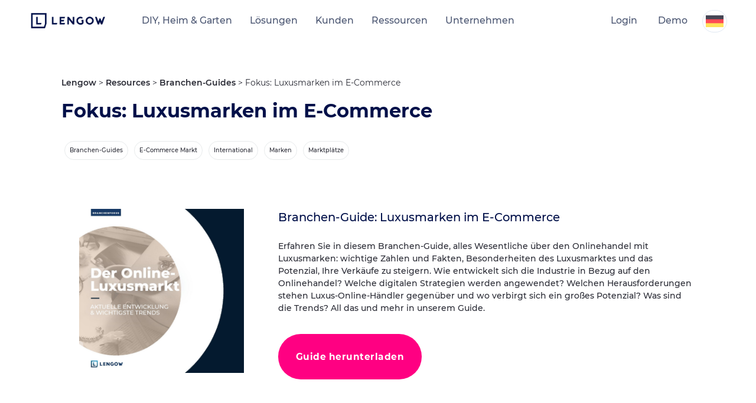

--- FILE ---
content_type: text/html; charset=UTF-8
request_url: https://www.lengow.com/de/ressourcen/fokus-luxusmarken-im-e-commerce/
body_size: 16162
content:
<!DOCTYPE html><html
lang=de-DE class="no-js no-svg" ng-app=app prefix="og: http://ogp.me/ns# fb: http://ogp.me/ns/fb#"><head><base
href=/ ><meta
charset="UTF-8"><meta
name="viewport" content="width=device-width, initial-scale=1"><link
rel=profile href=https://gmpg.org/xfn/11> <script>(function(w,d,s,l,i){w[l]=w[l]||[];w[l].push({'gtm.start':new Date().getTime(),event:'gtm.js'});var f=d.getElementsByTagName(s)[0],j=d.createElement(s),dl=l!='dataLayer'?'&l='+l:'';j.async=true;j.src='https://www.googletagmanager.com/gtm.js?id='+i+dl;f.parentNode.insertBefore(j,f);})(window,document,'script','dataLayer','GTM-WCK3KK');</script> <meta
name='robots' content='index, follow, max-image-preview:large, max-snippet:-1, max-video-preview:-1'><style>img:is([sizes="auto" i], [sizes^="auto," i]){contain-intrinsic-size:3000px 1500px}</style><link
rel=alternate hreflang=x-default href=https://www.lengow.com/resources/focus-ecommerce-luxury-sector/ ><link
rel=alternate hreflang=fr-fr href=https://www.lengow.com/fr/ressources/focus-e-commerce-le-secteur-du-luxe/ ><link
rel=alternate hreflang=en-gb href=https://www.lengow.com/resources/focus-ecommerce-luxury-sector/ ><link
rel=alternate hreflang=de-de href=https://www.lengow.com/de/ressourcen/fokus-luxusmarken-im-e-commerce/ ><link
rel=alternate hreflang=es-es href=https://www.lengow.com/es/recursos/el-sector-del-lujo-online/ ><link
rel=alternate hreflang=it-it href=https://www.lengow.com/it/risorse/il-settore-del-lusso/ ><link
rel=alternate hreflang=zh-hans-cn href=https://www.lengow.com/cn/resources/%e8%81%9a%e7%84%a6%e5%a5%a2%e4%be%88%e5%93%81%e7%94%b5%e5%95%86%e5%b8%82%e5%9c%ba/ ><link
rel=alternate hreflang=x-default href=https://www.lengow.com/resources/focus-ecommerce-luxury-sector/ ><title>Fokus: Luxusmarken im E-Commerce - Lengow</title><meta
name="description" content="Fokus: Luxusmarken im E-Commerce"><link
rel=canonical href=https://www.lengow.com/de/ressourcen/fokus-luxusmarken-im-e-commerce/ ><meta
property="og:locale" content="de_DE"><meta
property="og:type" content="article"><meta
property="og:title" content="Fokus: Luxusmarken im E-Commerce"><meta
property="og:description" content="Fokus: Luxusmarken im E-Commerce"><meta
property="og:url" content="https://www.lengow.com/de/ressourcen/fokus-luxusmarken-im-e-commerce/"><meta
property="og:site_name" content="Lengow"><meta
property="article:publisher" content="https://www.facebook.com/lengow.uk"><meta
property="article:modified_time" content="2022-03-29T10:59:20+00:00"><meta
property="og:image" content="https://www.lengow.com/wp-content/uploads/2018/03/luxury_sector_22_DE-800x800.jpg"><meta
property="og:image:width" content="1181"><meta
property="og:image:height" content="1181"><meta
property="og:image:type" content="image/jpeg"><meta
name="twitter:card" content="summary_large_image"><meta
name="twitter:site" content="@Lengow_UK"><link
rel=dns-prefetch href=//cdn.jsdelivr.net><link
rel=dns-prefetch href=//js.hs-scripts.com><link
rel=dns-prefetch href=//ajax.googleapis.com><link
rel=dns-prefetch href=//unpkg.com><link
rel=dns-prefetch href=//cdnjs.cloudflare.com><link
rel=dns-prefetch href=//assets.codepen.io><link
rel=dns-prefetch href=//www.googletagmanager.com><link
rel=dns-prefetch href=//stats.wp.com><link
rel=stylesheet id=select2-css href='https://cdn.jsdelivr.net/npm/select2@4.1.0-rc.0/dist/css/select2.min.css?ver=6.8.2' type=text/css media=all><link
rel=stylesheet id=wp-block-library-css href='https://www.lengow.com/wp-includes/css/dist/block-library/style.min.css?ver=6.8.2' type=text/css media=all><style id=classic-theme-styles-inline-css>.wp-block-button__link{color:#fff;background-color:#32373c;border-radius:9999px;box-shadow:none;text-decoration:none;padding:calc(.667em + 2px) calc(1.333em + 2px);font-size:1.125em}.wp-block-file__button{background:#32373c;color:#fff;text-decoration:none}</style><style id=safe-svg-svg-icon-style-inline-css>.safe-svg-cover{text-align:center}.safe-svg-cover .safe-svg-inside{display:inline-block;max-width:100%}.safe-svg-cover svg{fill:currentColor;height:100%;max-height:100%;max-width:100%;width:100%}</style><link
rel=stylesheet id=mediaelement-css href='https://www.lengow.com/wp-includes/js/mediaelement/mediaelementplayer-legacy.min.css?ver=4.2.17' type=text/css media=all><link
rel=stylesheet id=wp-mediaelement-css href='https://www.lengow.com/wp-includes/js/mediaelement/wp-mediaelement.min.css?ver=6.8.2' type=text/css media=all><style id=jetpack-sharing-buttons-style-inline-css>.jetpack-sharing-buttons__services-list{display:flex;flex-direction:row;flex-wrap:wrap;gap:0;list-style-type:none;margin:5px;padding:0}.jetpack-sharing-buttons__services-list.has-small-icon-size{font-size:12px}.jetpack-sharing-buttons__services-list.has-normal-icon-size{font-size:16px}.jetpack-sharing-buttons__services-list.has-large-icon-size{font-size:24px}.jetpack-sharing-buttons__services-list.has-huge-icon-size{font-size:36px}@media print{.jetpack-sharing-buttons__services-list{display:none!important}}.editor-styles-wrapper .wp-block-jetpack-sharing-buttons{gap:0;padding-inline-start:0}ul.jetpack-sharing-buttons__services-list.has-background{padding:1.25em 2.375em}</style><style id=global-styles-inline-css>/*<![CDATA[*/:root{--wp--preset--aspect-ratio--square:1;--wp--preset--aspect-ratio--4-3:4/3;--wp--preset--aspect-ratio--3-4:3/4;--wp--preset--aspect-ratio--3-2:3/2;--wp--preset--aspect-ratio--2-3:2/3;--wp--preset--aspect-ratio--16-9:16/9;--wp--preset--aspect-ratio--9-16:9/16;--wp--preset--color--black:#000;--wp--preset--color--cyan-bluish-gray:#abb8c3;--wp--preset--color--white:#fff;--wp--preset--color--pale-pink:#f78da7;--wp--preset--color--vivid-red:#cf2e2e;--wp--preset--color--luminous-vivid-orange:#ff6900;--wp--preset--color--luminous-vivid-amber:#fcb900;--wp--preset--color--light-green-cyan:#7bdcb5;--wp--preset--color--vivid-green-cyan:#00d084;--wp--preset--color--pale-cyan-blue:#8ed1fc;--wp--preset--color--vivid-cyan-blue:#0693e3;--wp--preset--color--vivid-purple:#9b51e0;--wp--preset--gradient--vivid-cyan-blue-to-vivid-purple:linear-gradient(135deg,rgba(6,147,227,1) 0%,rgb(155,81,224) 100%);--wp--preset--gradient--light-green-cyan-to-vivid-green-cyan:linear-gradient(135deg,rgb(122,220,180) 0%,rgb(0,208,130) 100%);--wp--preset--gradient--luminous-vivid-amber-to-luminous-vivid-orange:linear-gradient(135deg,rgba(252,185,0,1) 0%,rgba(255,105,0,1) 100%);--wp--preset--gradient--luminous-vivid-orange-to-vivid-red:linear-gradient(135deg,rgba(255,105,0,1) 0%,rgb(207,46,46) 100%);--wp--preset--gradient--very-light-gray-to-cyan-bluish-gray:linear-gradient(135deg,rgb(238,238,238) 0%,rgb(169,184,195) 100%);--wp--preset--gradient--cool-to-warm-spectrum:linear-gradient(135deg,rgb(74,234,220) 0%,rgb(151,120,209) 20%,rgb(207,42,186) 40%,rgb(238,44,130) 60%,rgb(251,105,98) 80%,rgb(254,248,76) 100%);--wp--preset--gradient--blush-light-purple:linear-gradient(135deg,rgb(255,206,236) 0%,rgb(152,150,240) 100%);--wp--preset--gradient--blush-bordeaux:linear-gradient(135deg,rgb(254,205,165) 0%,rgb(254,45,45) 50%,rgb(107,0,62) 100%);--wp--preset--gradient--luminous-dusk:linear-gradient(135deg,rgb(255,203,112) 0%,rgb(199,81,192) 50%,rgb(65,88,208) 100%);--wp--preset--gradient--pale-ocean:linear-gradient(135deg,rgb(255,245,203) 0%,rgb(182,227,212) 50%,rgb(51,167,181) 100%);--wp--preset--gradient--electric-grass:linear-gradient(135deg,rgb(202,248,128) 0%,rgb(113,206,126) 100%);--wp--preset--gradient--midnight:linear-gradient(135deg,rgb(2,3,129) 0%,rgb(40,116,252) 100%);--wp--preset--font-size--small:13px;--wp--preset--font-size--medium:20px;--wp--preset--font-size--large:36px;--wp--preset--font-size--x-large:42px;--wp--preset--spacing--20:0.44rem;--wp--preset--spacing--30:0.67rem;--wp--preset--spacing--40:1rem;--wp--preset--spacing--50:1.5rem;--wp--preset--spacing--60:2.25rem;--wp--preset--spacing--70:3.38rem;--wp--preset--spacing--80:5.06rem;--wp--preset--shadow--natural:6px 6px 9px rgba(0, 0, 0, 0.2);--wp--preset--shadow--deep:12px 12px 50px rgba(0, 0, 0, 0.4);--wp--preset--shadow--sharp:6px 6px 0px rgba(0, 0, 0, 0.2);--wp--preset--shadow--outlined:6px 6px 0px -3px rgba(255, 255, 255, 1), 6px 6px rgba(0, 0, 0, 1);--wp--preset--shadow--crisp:6px 6px 0px rgba(0, 0, 0, 1)}:where(.is-layout-flex){gap:0.5em}:where(.is-layout-grid){gap:0.5em}body .is-layout-flex{display:flex}.is-layout-flex{flex-wrap:wrap;align-items:center}.is-layout-flex>:is(*,div){margin:0}body .is-layout-grid{display:grid}.is-layout-grid>:is(*,div){margin:0}:where(.wp-block-columns.is-layout-flex){gap:2em}:where(.wp-block-columns.is-layout-grid){gap:2em}:where(.wp-block-post-template.is-layout-flex){gap:1.25em}:where(.wp-block-post-template.is-layout-grid){gap:1.25em}.has-black-color{color:var(--wp--preset--color--black) !important}.has-cyan-bluish-gray-color{color:var(--wp--preset--color--cyan-bluish-gray) !important}.has-white-color{color:var(--wp--preset--color--white) !important}.has-pale-pink-color{color:var(--wp--preset--color--pale-pink) !important}.has-vivid-red-color{color:var(--wp--preset--color--vivid-red) !important}.has-luminous-vivid-orange-color{color:var(--wp--preset--color--luminous-vivid-orange) !important}.has-luminous-vivid-amber-color{color:var(--wp--preset--color--luminous-vivid-amber) !important}.has-light-green-cyan-color{color:var(--wp--preset--color--light-green-cyan) !important}.has-vivid-green-cyan-color{color:var(--wp--preset--color--vivid-green-cyan) !important}.has-pale-cyan-blue-color{color:var(--wp--preset--color--pale-cyan-blue) !important}.has-vivid-cyan-blue-color{color:var(--wp--preset--color--vivid-cyan-blue) !important}.has-vivid-purple-color{color:var(--wp--preset--color--vivid-purple) !important}.has-black-background-color{background-color:var(--wp--preset--color--black) !important}.has-cyan-bluish-gray-background-color{background-color:var(--wp--preset--color--cyan-bluish-gray) !important}.has-white-background-color{background-color:var(--wp--preset--color--white) !important}.has-pale-pink-background-color{background-color:var(--wp--preset--color--pale-pink) !important}.has-vivid-red-background-color{background-color:var(--wp--preset--color--vivid-red) !important}.has-luminous-vivid-orange-background-color{background-color:var(--wp--preset--color--luminous-vivid-orange) !important}.has-luminous-vivid-amber-background-color{background-color:var(--wp--preset--color--luminous-vivid-amber) !important}.has-light-green-cyan-background-color{background-color:var(--wp--preset--color--light-green-cyan) !important}.has-vivid-green-cyan-background-color{background-color:var(--wp--preset--color--vivid-green-cyan) !important}.has-pale-cyan-blue-background-color{background-color:var(--wp--preset--color--pale-cyan-blue) !important}.has-vivid-cyan-blue-background-color{background-color:var(--wp--preset--color--vivid-cyan-blue) !important}.has-vivid-purple-background-color{background-color:var(--wp--preset--color--vivid-purple) !important}.has-black-border-color{border-color:var(--wp--preset--color--black) !important}.has-cyan-bluish-gray-border-color{border-color:var(--wp--preset--color--cyan-bluish-gray) !important}.has-white-border-color{border-color:var(--wp--preset--color--white) !important}.has-pale-pink-border-color{border-color:var(--wp--preset--color--pale-pink) !important}.has-vivid-red-border-color{border-color:var(--wp--preset--color--vivid-red) !important}.has-luminous-vivid-orange-border-color{border-color:var(--wp--preset--color--luminous-vivid-orange) !important}.has-luminous-vivid-amber-border-color{border-color:var(--wp--preset--color--luminous-vivid-amber) !important}.has-light-green-cyan-border-color{border-color:var(--wp--preset--color--light-green-cyan) !important}.has-vivid-green-cyan-border-color{border-color:var(--wp--preset--color--vivid-green-cyan) !important}.has-pale-cyan-blue-border-color{border-color:var(--wp--preset--color--pale-cyan-blue) !important}.has-vivid-cyan-blue-border-color{border-color:var(--wp--preset--color--vivid-cyan-blue) !important}.has-vivid-purple-border-color{border-color:var(--wp--preset--color--vivid-purple) !important}.has-vivid-cyan-blue-to-vivid-purple-gradient-background{background:var(--wp--preset--gradient--vivid-cyan-blue-to-vivid-purple) !important}.has-light-green-cyan-to-vivid-green-cyan-gradient-background{background:var(--wp--preset--gradient--light-green-cyan-to-vivid-green-cyan) !important}.has-luminous-vivid-amber-to-luminous-vivid-orange-gradient-background{background:var(--wp--preset--gradient--luminous-vivid-amber-to-luminous-vivid-orange) !important}.has-luminous-vivid-orange-to-vivid-red-gradient-background{background:var(--wp--preset--gradient--luminous-vivid-orange-to-vivid-red) !important}.has-very-light-gray-to-cyan-bluish-gray-gradient-background{background:var(--wp--preset--gradient--very-light-gray-to-cyan-bluish-gray) !important}.has-cool-to-warm-spectrum-gradient-background{background:var(--wp--preset--gradient--cool-to-warm-spectrum) !important}.has-blush-light-purple-gradient-background{background:var(--wp--preset--gradient--blush-light-purple) !important}.has-blush-bordeaux-gradient-background{background:var(--wp--preset--gradient--blush-bordeaux) !important}.has-luminous-dusk-gradient-background{background:var(--wp--preset--gradient--luminous-dusk) !important}.has-pale-ocean-gradient-background{background:var(--wp--preset--gradient--pale-ocean) !important}.has-electric-grass-gradient-background{background:var(--wp--preset--gradient--electric-grass) !important}.has-midnight-gradient-background{background:var(--wp--preset--gradient--midnight) !important}.has-small-font-size{font-size:var(--wp--preset--font-size--small) !important}.has-medium-font-size{font-size:var(--wp--preset--font-size--medium) !important}.has-large-font-size{font-size:var(--wp--preset--font-size--large) !important}.has-x-large-font-size{font-size:var(--wp--preset--font-size--x-large) !important}:where(.wp-block-post-template.is-layout-flex){gap:1.25em}:where(.wp-block-post-template.is-layout-grid){gap:1.25em}:where(.wp-block-columns.is-layout-flex){gap:2em}:where(.wp-block-columns.is-layout-grid){gap:2em}:root :where(.wp-block-pullquote){font-size:1.5em;line-height:1.6}/*]]>*/</style><link
rel=stylesheet id=acf-ad-channel-style-css href=https://www.lengow.com/wp-content/plugins/advertising-channel-finder/assets/css/style.css type=text/css media=all><link
rel=stylesheet id=mcf-channel-style-css href=https://www.lengow.com/wp-content/plugins/marketplace-channel-finder_2025/assets/css/style.css type=text/css media=all><link
rel=stylesheet id=lgw_fonts-css href='//fonts.googleapis.com/css?display=swap&family=Lato%3A300%2C700%2C900%7COpen+Sans%3A300%2C400%2C600%2C700%7CMerriweather%3A300%2C400%2C600%2C700&#038;subset=latin%2Clatin-ext' type=text/css media=all><link
rel=stylesheet id=lgw_styles-css href='https://www.lengow.com/wp-content/themes/lengow/dist/bundle.css?ver=6.8.2' type=text/css media=all><link
rel=stylesheet id=bootstrap-multiselect_css-css href='https://cdnjs.cloudflare.com/ajax/libs/bootstrap-multiselect/1.1.1/css/bootstrap-multiselect.min.css?ver=6.8.2' type=text/css media=all><link
rel=stylesheet id=splide_css-css href='https://cdn.jsdelivr.net/npm/@splidejs/splide@3.2.1/dist/css/splide.min.css?ver=6.8.2' type=text/css media=all><link
rel=stylesheet id=lz-slick-css-css href='https://cdnjs.cloudflare.com/ajax/libs/slick-carousel/1.9.0/slick.min.css?ver=6.8.2' type=text/css media=all><link
rel=stylesheet id=lz-swiper-css-css href='https://cdn.jsdelivr.net/npm/swiper@11/swiper-bundle.min.css?ver=6.8.2' type=text/css media=all> <script src="https://ajax.googleapis.com/ajax/libs/jquery/3.6.0/jquery.min.js?ver=6.8.2" id=jquery-js></script> <script id=wpml-cookie-js-extra>var wpml_cookies={"wp-wpml_current_language":{"value":"de","expires":1,"path":"\/"}};var wpml_cookies={"wp-wpml_current_language":{"value":"de","expires":1,"path":"\/"}};</script> <script src="https://www.lengow.com/wp-content/plugins/sitepress-multilingual-cms/res/js/cookies/language-cookie.js?ver=481990" id=wpml-cookie-js defer=defer data-wp-strategy=defer></script> <script src="https://unpkg.com/isotope-layout@3/dist/isotope.pkgd.min.js?ver=6.8.2" id=isotope-js></script> <script src="https://cdnjs.cloudflare.com/ajax/libs/bootstrap-multiselect/1.1.1/js/bootstrap-multiselect.min.js?ver=6.8.2" id=bootstrap-multiselect_js-js></script> <script src="https://cdn.jsdelivr.net/npm/@splidejs/splide@3.2.1/dist/js/splide.min.js?ver=1" id=splide_js-js></script> <script src="https://www.lengow.com/wp-content/themes/lengow/inc/blocks/slider_banner/slider_banner.js?ver=1" id=header_slider-js></script> <script src="https://cdnjs.cloudflare.com/ajax/libs/gsap/3.3.4/gsap.min.js?ver=6.8.2" id=lz-gsap-js></script> <script src="https://cdnjs.cloudflare.com/ajax/libs/gsap/3.3.4/EasePack.min.js?ver=6.8.2" id=lz-ease-pack-js></script> <script src="https://cdnjs.cloudflare.com/ajax/libs/gsap/3.3.4/MotionPathPlugin.min.js?ver=6.8.2" id=lz-motion-path-js></script> <script src="https://cdnjs.cloudflare.com/ajax/libs/gsap/3.3.4/ScrollToPlugin.min.js?ver=6.8.2" id=lz-scroll-plugin-js></script> <script src="https://assets.codepen.io/16327/ScrollTrigger.min.js?v=32&amp;ver=6.8.2" id=lz-scroll-trigger-js></script> <script src="https://unpkg.com/smooth-scrollbar@latest/dist/smooth-scrollbar.js?ver=6.8.2" id=lz-smooth-scrollbar-js></script> <script src="https://cdnjs.cloudflare.com/ajax/libs/gsap/1.20.2/TweenMax.min.js?ver=6.8.2" id=lz-tweenmax-js></script> <script src="https://cdn.jsdelivr.net/npm/vanilla-javascript@1.1.5/vanilla.min.js?ver=6.8.2" id=lz-vanilla-js></script> <script src="https://cdn.jsdelivr.net/npm/swiper@11/swiper-bundle.min.js?ver=6.8.2" id=lz-swiper-min-js-js></script> <script src="https://www.lengow.com/wp-content/themes/lengow/src/js/lz_custom_script.js?ver=1" id=lz-custom-script-js></script> <script src="https://cdnjs.cloudflare.com/ajax/libs/slick-carousel/1.9.0/slick.min.js?ver=6.8.2" id=lz-slick-min-js-js></script> 
 <script src="https://www.googletagmanager.com/gtag/js?id=GT-K58DHF6" id=google_gtagjs-js async></script> <script id=google_gtagjs-js-after>window.dataLayer=window.dataLayer||[];function gtag(){dataLayer.push(arguments);}
gtag("set","linker",{"domains":["www.lengow.com"]});gtag("js",new Date());gtag("set","developer_id.dZTNiMT",true);gtag("config","GT-K58DHF6");window._googlesitekit=window._googlesitekit||{};window._googlesitekit.throttledEvents=[];window._googlesitekit.gtagEvent=(name,data)=>{var key=JSON.stringify({name,data});if(!!window._googlesitekit.throttledEvents[key]){return;}window._googlesitekit.throttledEvents[key]=true;setTimeout(()=>{delete window._googlesitekit.throttledEvents[key];},5);gtag("event",name,{...data,event_source:"site-kit"});};</script> <link
rel=https://api.w.org/ href=https://www.lengow.com/de/wp-json/ ><link
rel=alternate title=JSON type=application/json href=https://www.lengow.com/de/wp-json/wp/v2/resources/371><link
rel=EditURI type=application/rsd+xml title=RSD href=https://www.lengow.com/xmlrpc.php?rsd><meta
name="generator" content="WordPress 6.8.2"><link
rel=shortlink href='https://www.lengow.com/de/?p=371'><link
rel=alternate title="oEmbed (JSON)" type=application/json+oembed href="https://www.lengow.com/de/wp-json/oembed/1.0/embed?url=https%3A%2F%2Fwww.lengow.com%2Fde%2Fressourcen%2Ffokus-luxusmarken-im-e-commerce%2F"><link
rel=alternate title="oEmbed (XML)" type=text/xml+oembed href="https://www.lengow.com/de/wp-json/oembed/1.0/embed?url=https%3A%2F%2Fwww.lengow.com%2Fde%2Fressourcen%2Ffokus-luxusmarken-im-e-commerce%2F&#038;format=xml"><meta
name="generator" content="WPML ver:4.8.1 stt:64,1,4,3,27,2;"><meta
name="generator" content="Site Kit by Google 1.168.0">	 <script class=hsq-set-content-id data-content-id=blog-post>var _hsq=_hsq||[];_hsq.push(["setContentType","blog-post"]);</script> <style>img#wpstats{display:none}</style><link
rel=icon href=https://www.lengow.com/wp-content/uploads/2024/09/Lengow_Flavicon_2024-1-40x40.png sizes=32x32><link
rel=icon href=https://www.lengow.com/wp-content/uploads/2024/09/Lengow_Flavicon_2024-1-200x200.png sizes=192x192><link
rel=apple-touch-icon href=https://www.lengow.com/wp-content/uploads/2024/09/Lengow_Flavicon_2024-1-200x200.png><meta
name="msapplication-TileImage" content="https://www.lengow.com/wp-content/uploads/2024/09/Lengow_Flavicon_2024-1-283x283.png"><style id=wp-custom-css>/*<![CDATA[*/html[lang="cn-CN"] ul.navigation__list.navigation__list--scroll{display:none !important}/*]]>*/</style> <script>(function(){if(window.smalkAnalyticsLoaded){return;}
window.smalkAnalyticsLoaded=true;var script=document.createElement('script');script.type='text/javascript';script.async=true;script.defer=false;script.src='https://api.smalk.ai/tracker.js?PROJECT_KEY=3f03bb65-e28f-4272-8868-ad5caada56c8&ver=1.0.1';script.id='smalk-analytics-dynamic';script.setAttribute('data-no-minify','1');script.setAttribute('data-cfasync','false');script.setAttribute('data-no-optimize','1');script.setAttribute('data-skip-minification','1');script.onload=function(){window.smalkTrackerLoaded=true;window.smalkAnalyticsActive=true;if(typeof window.smalkInit==='function'){try{window.smalkInit();}catch(e){}}};script.onerror=function(){var fallbackScript=document.createElement('script');fallbackScript.src='https://api.smalk.ai/tracker.js?PROJECT_KEY=3f03bb65-e28f-4272-8868-ad5caada56c8&ver=1.0.1';fallbackScript.async=true;document.head.appendChild(fallbackScript);};function loadScript(){var head=document.getElementsByTagName('head')[0];if(head){head.appendChild(script);}else{var checkHead=setInterval(function(){var head=document.getElementsByTagName('head')[0];if(head){clearInterval(checkHead);head.appendChild(script);}},10);}}
if(document.readyState==='loading'){document.addEventListener('DOMContentLoaded',loadScript);}else{loadScript();}
setTimeout(function(){if(!document.getElementById('smalk-analytics-dynamic')){loadScript();}},2000);})();</script> <script type=application/ld+json>{"@context":"http://schema.org","@type":"Organization","name":"Lengow","legalName":"Lengow SAS","foundingDate":"2009-07-01","foundingLocation":"Nantes","url":"https://www.lengow.com/de/","email":"contact(at)lengow.com","telephone":"+33 2 85 52 64 15","logo":"https://www.lengow.com/wp-content/uploads/2017/11/logo.svg","address":{"@type":"PostalAddress","streetAddress":"6 Rue René Viviani","postalCode":"44200","addressLocality":"Nantes","addressRegion":"Pays de la Loire"},"sameAs":["https://www.facebook.com/lengow.uk","https://www.facebook.com/lengow","https://www.linkedin.com/company/lengow-uk","http://www.instagram.com/lengow/","https://twitter.com/Lengow_UK","https://weibo.com/lengowchina88"]}</script></head><body
data-rsssl=1 class="wp-singular resources-template-default single single-resources postid-371 wp-custom-logo wp-theme-lengow" data-id=371><noscript><iframe
src="https://www.googletagmanager.com/ns.html?id=GTM-WCK3KK"
height=0 width=0 style=display:none;visibility:hidden></iframe></noscript><div
class=site itemscope itemtype=https://schema.org/CreativeWork><div
class=site__header><header
class="header header--resource" role=banner><div
class=header__background></div><div
class=header__navbar><div
class=wrapper><div
class=header__table><div
class=header__item><div
class=header__logo itemscope itemtype=http://schema.org/ImageObject>
<a
href=https://www.lengow.com/de/ data-wpel-link=internal><img
src=https://www.lengow.com/wp-content/uploads/2024/09/cropped-Lengow-2024-Logo.png class="img img--responsive img--svg" alt=logo-lengow itemprop=image></a></div></div><nav
class="header__item navigation" role=navigation><ul
class="navigation__list navigation__list--scroll"><li
class="navigation__item "><a
href=https://www.lengow.com/de/branchen/heim-garten/ class="navigation__link link "><i
class="icon icon--arrow-left icon--mobile"></i>DIY, Heim &#038; Garten</a></li>
<li
class="navigation__item has-children"><a
class="navigation__link link has-children "><i
class="icon icon--arrow-left icon--mobile"></i>Lösungen</a><div
class=navigation__submenu><ul
class=navigation__sublist>
<li
class="navigation__item "><a
class="navigation__link link "></a><p
class=navigation__name>Intelligente E-Commerce-Lösungen für Sie<i
class="icon icon--arrow-right icon--mobile"></i></p><p
class=navigation__description>Nutzen Sie Ihre Produkt- und Marktdaten, um ihr Online-Wachstum signifikant anzukurbeln.</p></li>
<li
class="navigation__item has-children"><a
class="navigation__link link has-children "></a><p
class=navigation__name>Produkte & Services<i
class="icon icon--arrow-right icon--mobile"></i></p><ul
class=navigation__subsubmenu>
<li
class="navigation__item "><a
href=https://www.lengow.com/de/loesungen/ class="navigation__link link "></a><img
src=https://www.lengow.com/wp-content/uploads/2025/07/Platforme-Lengow.svg class="img img--responsive navigation__icon"><p
class=navigation__name>Plattform-Übersicht<i
class="icon icon--arrow-right icon--mobile"></i></p></li>
<li
class="navigation__item "><a
href=https://www.lengow.com/de/loesungen/netamplify/ class="navigation__link link "></a><img
src=https://www.lengow.com/wp-content/uploads/2024/12/NetApmlify_icon_-color.png class="img img--responsive navigation__icon"><p
class=navigation__name>NetAmplify: Feed-Management<i
class="icon icon--arrow-right icon--mobile"></i></p></li>
<li
class="navigation__item "><a
href=https://www.lengow.com/de/loesungen/netmarkets/ class="navigation__link link "></a><img
src=https://www.lengow.com/wp-content/uploads/2024/12/NetMarkets_icon_-color.png class="img img--responsive navigation__icon"><p
class=navigation__name>NetMarkets: Marktplatz-Management<i
class="icon icon--arrow-right icon--mobile"></i></p></li>
<li
class="navigation__item "><a
href=https://www.lengow.com/de/loesungen/netrivals/ class="navigation__link link "></a><img
src=https://www.lengow.com/wp-content/uploads/2024/12/NetRivals_icon_-color.png class="img img--responsive navigation__icon"><p
class=navigation__name>NetRivals: Price Intelligence<i
class="icon icon--arrow-right icon--mobile"></i></p></li>
<li
class="navigation__item "><a
href=https://www.lengow.com/de/loesungen/netmonitor/ class="navigation__link link "></a><img
src=https://www.lengow.com/wp-content/uploads/2024/12/NetMonitor_icon_-color.png class="img img--responsive navigation__icon"><p
class=navigation__name>NetMonitor: Händler-Monitoring<i
class="icon icon--arrow-right icon--mobile"></i></p></li>
<li
class="navigation__item "><a
href=https://www.lengow.com/de/loesungen/preise-plaene/ class="navigation__link link "></a><img
src=https://www.lengow.com/wp-content/uploads/2021/03/Brands.svg class="img img--responsive navigation__icon"><p
class=navigation__name>Preise & Pläne<i
class="icon icon--arrow-right icon--mobile"></i></p></li></ul>
</li>
<li
class="navigation__item has-children"><a
href=https://www.google.com/ class="navigation__link link has-children "></a><p
class=navigation__name>Anbindungen<i
class="icon icon--arrow-right icon--mobile"></i></p><ul
class=navigation__subsubmenu>
<li
class="navigation__item "><a
href=https://www.lengow.com/de/integrationen/ class="navigation__link link "></a><img
src=https://www.lengow.com/wp-content/uploads/2021/03/Sources.svg class="img img--responsive navigation__icon"><p
class=navigation__name>Integrationen<i
class="icon icon--arrow-right icon--mobile"></i></p></li>
<li
class="navigation__item "><a
href=https://www.lengow.com/de/marketplace-channel-finder/ class="navigation__link link "></a><img
src=https://www.lengow.com/wp-content/uploads/2021/03/Find_Your_Marketplace.svg class="img img--responsive navigation__icon"><p
class=navigation__name>Unterstützte Marktplätze<i
class="icon icon--arrow-right icon--mobile"></i></p></li>
<li
class="navigation__item "><a
href=https://www.lengow.com/de/advertising-channel-finder/ class="navigation__link link "></a><img
src=https://www.lengow.com/wp-content/uploads/2021/03/Ecosystem.svg class="img img--responsive navigation__icon"><p
class=navigation__name>Unterstützte Advertising Channels<i
class="icon icon--arrow-right icon--mobile"></i></p></li>
<li
class="navigation__item "><a
href=https://www.lengow.com/de/integrationen/api/ class="navigation__link link "></a><img
src=https://www.lengow.com/wp-content/uploads/2021/03/API.svg class="img img--responsive navigation__icon"><p
class=navigation__name>API<i
class="icon icon--arrow-right icon--mobile"></i></p></li></ul>
</li>
<li
class="navigation__item has-children"><a
class="navigation__link link has-children "></a><p
class=navigation__name>Populäre Anwendungen<i
class="icon icon--arrow-right icon--mobile"></i></p><ul
class=navigation__subsubmenu>
<li
class="navigation__item "><a
href=https://www.lengow.com/de/loesungen/netmarkets/marktplatz-management/ class="navigation__link link "></a><img
src=https://www.lengow.com/wp-content/uploads/2021/03/Sell_On_Marketplaces.svg class="img img--responsive navigation__icon"><p
class=navigation__name>Verkauf auf Marktplätzen<i
class="icon icon--arrow-right icon--mobile"></i></p></li>
<li
class="navigation__item "><a
href=https://www.lengow.com/de/loesungen/netmonitor/marktplatzueberwachung/ class="navigation__link link "></a><img
src=https://www.lengow.com/wp-content/uploads/2021/03/Overview.svg class="img img--responsive navigation__icon"><p
class=navigation__name>Marktplatz-Monitoring<i
class="icon icon--arrow-right icon--mobile"></i></p></li>
<li
class="navigation__item "><a
href=https://www.lengow.com/de/loesungen/netmonitor/nicht-autorisierte-verkaeufer/ class="navigation__link link "></a><img
src=https://www.lengow.com/wp-content/uploads/2021/03/B2B.svg class="img img--responsive navigation__icon"><p
class=navigation__name>Nicht autorisierte Verkäufer<i
class="icon icon--arrow-right icon--mobile"></i></p></li>
<li
class="navigation__item "><a
href=https://www.lengow.com/de/loesungen/netamplify/feed-optimierung/ class="navigation__link link "></a><img
src=https://www.lengow.com/wp-content/uploads/2021/03/Marketplace_Orders.svg class="img img--responsive navigation__icon"><p
class=navigation__name>Feed-Optimierung<i
class="icon icon--arrow-right icon--mobile"></i></p></li>
<li
class="navigation__item "><a
href=https://www.lengow.com/de/loesungen/netmonitor/preisueberwachung-der-konkurrenz/ class="navigation__link link "></a><img
src=https://www.lengow.com/wp-content/uploads/2021/03/Ecosystem.svg class="img img--responsive navigation__icon"><p
class=navigation__name>Preisüberwachung der Konkurrenz<i
class="icon icon--arrow-right icon--mobile"></i></p></li>
<li
class="navigation__item "><a
href=https://www.lengow.com/de/loesungen/netrivals/dynamische-preisgestaltung/ class="navigation__link link "></a><img
src=https://www.lengow.com/wp-content/uploads/2021/03/Challenges.svg class="img img--responsive navigation__icon"><p
class=navigation__name>Dynamic Pricing<i
class="icon icon--arrow-right icon--mobile"></i></p></li>
<li
class="navigation__item "><a
href=https://www.lengow.com/de/loesungen/netamplify/local-ads/ class="navigation__link link "></a><img
src=https://www.lengow.com/wp-content/uploads/2021/03/Find_Your_Marketplace.svg class="img img--responsive navigation__icon"><p
class=navigation__name>Local Ads<i
class="icon icon--arrow-right icon--mobile"></i></p></li></ul>
</li></ul>
</li>
<li
class="navigation__item has-children"><a
class="navigation__link link has-children "><i
class="icon icon--arrow-left icon--mobile"></i>Kunden</a><div
class=navigation__submenu><ul
class=navigation__sublist>
<li
class="navigation__item "><div
class=navigation__background style=background-image:url(https://www.lengow.com/wp-content/uploads/2021/03/Platform-1067x800.jpg)></div><a
class="navigation__link link "></a><p
class=navigation__name>Wo auch immer Sie online verkaufen, wir helfen<i
class="icon icon--arrow-right icon--mobile"></i></p><p
class=navigation__description>Erfahren Sie, wie Lengow profitables Wachstum für jede Art von Unternehmen im E-Commerce ermöglicht.</p></li>
<li
class="navigation__item has-children"><a
class="navigation__link link has-children "></a><p
class=navigation__name>Unternehmen<i
class="icon icon--arrow-right icon--mobile"></i></p><ul
class=navigation__subsubmenu>
<li
class="navigation__item "><a
href=https://www.lengow.com/de/branchen/online-haendler/ class="navigation__link link "></a><img
src=https://www.lengow.com/wp-content/uploads/2021/03/Retailers.svg class="img img--responsive navigation__icon"><p
class=navigation__name>Händler<i
class="icon icon--arrow-right icon--mobile"></i></p></li>
<li
class="navigation__item "><a
href=https://www.lengow.com/de/branchen/marken/ class="navigation__link link "></a><img
src=https://www.lengow.com/wp-content/uploads/2021/03/Brands.svg class="img img--responsive navigation__icon"><p
class=navigation__name>Marken<i
class="icon icon--arrow-right icon--mobile"></i></p></li>
<li
class="navigation__item "><a
href=https://www.lengow.com/de/grossunternehmen/ class="navigation__link link "></a><img
src=https://www.lengow.com/wp-content/uploads/2021/03/Enterprise_Clients.svg class="img img--responsive navigation__icon"><p
class=navigation__name>Großunternehmen<i
class="icon icon--arrow-right icon--mobile"></i></p></li>
<li
class="navigation__item "><a
href=https://www.lengow.com/de/branchen/agenturen/ class="navigation__link link "></a><img
src=https://www.lengow.com/wp-content/uploads/2021/03/Agencies.svg class="img img--responsive navigation__icon"><p
class=navigation__name>Agenturen<i
class="icon icon--arrow-right icon--mobile"></i></p></li></ul>
</li>
<li
class="navigation__item has-children"><a
class="navigation__link link has-children "></a><p
class=navigation__name>Branchen<i
class="icon icon--arrow-right icon--mobile"></i></p><ul
class=navigation__subsubmenu>
<li
class="navigation__item "><a
href=https://www.lengow.com/de/branchen/mode/ class="navigation__link link "></a><img
src=https://www.lengow.com/wp-content/uploads/2021/03/Fashion.svg class="img img--responsive navigation__icon"><p
class=navigation__name>Mode und Bekleidungsbranche<i
class="icon icon--arrow-right icon--mobile"></i></p></li>
<li
class="navigation__item "><a
href=https://www.lengow.com/de/branchen/elektronik-haushaltsgeraete/ class="navigation__link link "></a><img
src=https://www.lengow.com/wp-content/uploads/2021/03/High_Tech.svg class="img img--responsive navigation__icon"><p
class=navigation__name>Elektronik &#038; Haushaltsgeräte<i
class="icon icon--arrow-right icon--mobile"></i></p></li>
<li
class="navigation__item "><a
href=https://www.lengow.com/de/branchen/beauty/ class="navigation__link link "></a><img
src=https://www.lengow.com/wp-content/uploads/2021/03/Beauty.svg class="img img--responsive navigation__icon"><p
class=navigation__name>Beauty<i
class="icon icon--arrow-right icon--mobile"></i></p></li>
<li
class="navigation__item "><a
href=https://www.lengow.com/de/branchen/luxus/ class="navigation__link link "></a><img
src=https://www.lengow.com/wp-content/uploads/2021/03/Luxury.svg class="img img--responsive navigation__icon"><p
class=navigation__name>Luxus<i
class="icon icon--arrow-right icon--mobile"></i></p></li></ul>
</li>
<li
class="navigation__item "><a
class="navigation__link link has-children"  class="navigation__link link "></a><p
class=navigation__name>Spotlight<i
class="icon icon--arrow-right icon--mobile"></i></p><div
class=navigation__resources><div
class=navigation__resource><a
class=navigation__resource-link href=https://www.lengow.com/de/ressourcen/loreal-luxe-testimonial/ data-wpel-link=internal><div
class=navigation__resource-img style=background-image:url(https://www.lengow.com/wp-content/uploads/2022/10/Loreal-Luxe.png)></div><div
class=navigation__resource-wrapper><p
class=navigation__resource-title></p><p
class=navigation__resource-content>Wie L’ORÉAL LUXE seine digitale Marketingstrategie optimiert hat</p></div></a></div></div></li></ul>
</li>
<li
class="navigation__item has-children"><a
class="navigation__link link has-children "><i
class="icon icon--arrow-left icon--mobile"></i>Ressourcen</a><div
class=navigation__submenu><ul
class=navigation__sublist>
<li
class="navigation__item "><div
class=navigation__background style=background-image:url(https://www.lengow.com/wp-content/uploads/2021/03/Resources-1067x800.jpg)></div><a
class="navigation__link link "></a><p
class=navigation__name>Aktuelle E-Commerce-Einblicke<i
class="icon icon--arrow-right icon--mobile"></i></p><p
class=navigation__description>Bleiben Sie auf dem Laufenden mit den neuesten Branchentrends und bewährten Praktiken, unterstützt durch Lengows 15-jährige Expertise.</p></li>
<li
class="navigation__item has-children"><a
class="navigation__link link has-children "></a><p
class=navigation__name>Lengow Insights<i
class="icon icon--arrow-right icon--mobile"></i></p><ul
class=navigation__subsubmenu>
<li
class="navigation__item "><a
href="https://www.lengow.com/de/ressourcen/?cat=whitepapers" class="navigation__link link "></a><img
src=https://www.lengow.com/wp-content/uploads/2021/03/Guides_WhitePapers_Webinars.svg class="img img--responsive navigation__icon"><p
class=navigation__name>Whitepaper<i
class="icon icon--arrow-right icon--mobile"></i></p></li>
<li
class="navigation__item "><a
href="https://www.lengow.com/de/ressourcen/?cat=webinars-de" class="navigation__link link "></a><img
src=https://www.lengow.com/wp-content/uploads/2021/03/Webinars.svg class="img img--responsive navigation__icon"><p
class=navigation__name>Webinare auf Abruf<i
class="icon icon--arrow-right icon--mobile"></i></p></li>
<li
class="navigation__item "><a
href="https://www.lengow.com/de/ressourcen/?cat=erfolgsgeschichten" class="navigation__link link "></a><img
src=https://www.lengow.com/wp-content/uploads/2021/03/Agencies.svg class="img img--responsive navigation__icon"><p
class=navigation__name>Kundenbeispiele<i
class="icon icon--arrow-right icon--mobile"></i></p></li>
<li
class="navigation__item "><a
href=https://discovery.lengow.com/data class="navigation__link link "></a><img
src=https://www.lengow.com/wp-content/uploads/2021/03/Marketing.svg class="img img--responsive navigation__icon"><p
class=navigation__name>Market Intelligence Daten<i
class="icon icon--arrow-right icon--mobile"></i></p></li>
<li
class="navigation__item "><a
href=https://hello.lengow.com/newsletter-lengow class="navigation__link link "></a><img
src=https://www.lengow.com/wp-content/uploads/2021/03/Insights.svg class="img img--responsive navigation__icon"><p
class=navigation__name>Newsletter<i
class="icon icon--arrow-right icon--mobile"></i></p></li>
<li
class="navigation__item "><a
href=https://help.lengow.com/hc/de class="navigation__link link "></a><img
src=https://www.lengow.com/wp-content/uploads/2021/03/Join_Us.svg class="img img--responsive navigation__icon"><p
class=navigation__name>Help Center<i
class="icon icon--arrow-right icon--mobile"></i></p></li>
<li
class="navigation__item "><a
href=https://blog.lengow.com/de/ class="navigation__link link "></a><img
src=https://www.lengow.com/wp-content/uploads/2021/03/Blog.svg class="img img--responsive navigation__icon"><p
class=navigation__name>Blog<i
class="icon icon--arrow-right icon--mobile"></i></p></li></ul>
</li>
<li
class="navigation__item "><a
class="navigation__link link has-children"  class="navigation__link link "></a><p
class=navigation__name>Case Studies<i
class="icon icon--arrow-right icon--mobile"></i></p><div
class=navigation__resources><div
class=navigation__resource><a
class=navigation__resource-link href=https://www.lengow.com/de/ressourcen/dynamic-pricing-beispiel-design-bestseller-2/ data-wpel-link=internal><div
class=navigation__resource-img style=background-image:url(https://www.lengow.com/wp-content/uploads/2024/06/Design-Bestseller-Website-Logo.png)></div><div
class=navigation__resource-wrapper><p
class=navigation__resource-title></p><p
class=navigation__resource-content>Wie Design-Bestseller eine erfolgreiche Preisstrategie umgesetzt hat</p></div></a></div><div
class=navigation__resource><a
class=navigation__resource-link href=https://www.lengow.com/de/ressourcen/nespresso-erfolgreiche-omnichannel-strategie-in-47-laendern/ data-wpel-link=internal><div
class=navigation__resource-img style=background-image:url(https://www.lengow.com/wp-content/uploads/2022/03/Nespresso.png)></div><div
class=navigation__resource-wrapper><p
class=navigation__resource-title></p><p
class=navigation__resource-content>Wie Nespresso seine Omnichannel-Strategie in 47 Ländern beschleunigt</p></div></a></div><div
class=navigation__resource><a
class=navigation__resource-link href=https://www.lengow.com/de/ressourcen/zadig-voltaire-case-study/ data-wpel-link=internal><div
class=navigation__resource-img style=background-image:url(https://www.lengow.com/wp-content/uploads/2024/10/Zadig-Voltaire-x-Lengow.png)></div><div
class=navigation__resource-wrapper><p
class=navigation__resource-title></p><p
class=navigation__resource-content>Wie das Modelabel Zadig &amp; Voltaire seinen intern. Marketing-Mix erfolgreich steuert</p></div></a></div></div></li></ul>
</li>
<li
class="navigation__item has-children"><a
class="navigation__link link has-children "><i
class="icon icon--arrow-left icon--mobile"></i>Unternehmen</a><div
class=navigation__submenu><ul
class=navigation__sublist>
<li
class="navigation__item "><div
class=navigation__background style=background-image:url(https://www.lengow.com/wp-content/uploads/2024/12/company-2025.png)></div><a
class="navigation__link link "></a><p
class=navigation__name>Mehr über Lengow<i
class="icon icon--arrow-right icon--mobile"></i></p><p
class=navigation__description>Erfahren Sie mehr über unser Unternehmen, unser Expertenteam und unser dynamisches Ökosystem.</p></li>
<li
class="navigation__item has-children"><a
class="navigation__link link has-children "></a><p
class=navigation__name>Unser Unternehmen<i
class="icon icon--arrow-right icon--mobile"></i></p><ul
class=navigation__subsubmenu>
<li
class="navigation__item "><a
href=https://www.lengow.com/de/unternehmen/ class="navigation__link link "></a><img
src=https://www.lengow.com/wp-content/uploads/2021/03/Company.svg class="img img--responsive navigation__icon"><p
class=navigation__name>Über Lengow<i
class="icon icon--arrow-right icon--mobile"></i></p></li>
<li
class="navigation__item "><a
href=https://www.lengow.com/de/karriere/ class="navigation__link link "></a><img
src=https://www.lengow.com/wp-content/uploads/2021/03/Agencies.svg class="img img--responsive navigation__icon"><p
class=navigation__name>Karriere<i
class="icon icon--arrow-right icon--mobile"></i></p></li></ul>
</li>
<li
class="navigation__item "><a
class="navigation__link link has-children"  class="navigation__link link "></a><p
class=navigation__name>Unsere Kunden<i
class="icon icon--arrow-right icon--mobile"></i></p><div
class=navigation__resources><div
class=navigation__resource><a
class=navigation__resource-link href=https://www.lengow.com/de/ressourcen/europcar-mehr-effizienz-und-autonomie-bei-online-kampagnen/ data-wpel-link=internal><div
class=navigation__resource-img style=background-image:url(https://www.lengow.com/wp-content/uploads/2024/10/Europcar-x-Lengow.png)></div><div
class=navigation__resource-wrapper><p
class=navigation__resource-title></p><p
class=navigation__resource-content>Mehr Effizienz und Autonomie bei digitalen Marketing-Kampagnen</p></div></a></div><div
class=navigation__resource><a
class=navigation__resource-link href=https://www.lengow.com/de/ressourcen/case-study-clarin/ data-wpel-link=internal><div
class=navigation__resource-img style=background-image:url(https://www.lengow.com/wp-content/uploads/2024/10/Clarins-x-Lengow-thumbnail.png)></div><div
class=navigation__resource-wrapper><p
class=navigation__resource-title></p><p
class=navigation__resource-content>Ein zentralisierte internationale Online-Marketing-Strategie</p></div></a></div><div
class=navigation__resource><a
class=navigation__resource-link href=https://www.lengow.com/de/ressourcen/case-study-miliboo/ data-wpel-link=internal><div
class=navigation__resource-img style=background-image:url(https://www.lengow.com/wp-content/uploads/2024/09/miliboo-thumbnail.png)></div><div
class=navigation__resource-wrapper><p
class=navigation__resource-title></p><p
class=navigation__resource-content>Wachstum auf Marktplätzen dank technischer Autonomie</p></div></a></div></div></li></ul>
</li></ul><ul
class="navigation__list navigation__list--right"><li
class="navigation__item "><a
class="navigation__link link js-modal-login-open"><i
class="icon icon--arrow-left icon--mobile"></i>Login</a></li>
<li
class="navigation__item "><a
href=https://hello.lengow.com/de/demo class="navigation__link link "><i
class="icon icon--arrow-left icon--mobile"></i>Demo</a></li></ul><div
class="js-dropdown dropdown dropdown--auto dropdown--inline language-switcher">
<a
href=# class="button button--transparent dropdown__button">
<img
src=https://www.lengow.com/wp-content/plugins/sitepress-multilingual-cms/res/flags/de.svg alt=de class=language-switcher__img>
</a><ul
class=dropdown__list><li
class=dropdown__item> <a
class=language-switcher__link href=https://www.lengow.com/fr/ressources/focus-e-commerce-le-secteur-du-luxe/ data-wpel-link=external rel="external noopener noreferrer"><img
src=https://www.lengow.com/wp-content/plugins/sitepress-multilingual-cms/res/flags/fr.svg alt=fr  class=language-switcher__img></a> </li><li
class=dropdown__item> <a
class=language-switcher__link href=https://www.lengow.com/resources/focus-ecommerce-luxury-sector/ data-wpel-link=external rel="external noopener noreferrer"><img
src=https://www.lengow.com/wp-content/plugins/sitepress-multilingual-cms/res/flags/en.svg alt=en  class=language-switcher__img></a> </li><li
class=dropdown__item> <a
class=language-switcher__link href=https://www.lengow.com/es/recursos/el-sector-del-lujo-online/ data-wpel-link=external rel="external noopener noreferrer"><img
src=https://www.lengow.com/wp-content/plugins/sitepress-multilingual-cms/res/flags/es.svg alt=es  class=language-switcher__img></a> </li><li
class=dropdown__item> <a
class=language-switcher__link href=https://www.lengow.com/it/risorse/il-settore-del-lusso/ data-wpel-link=external rel="external noopener noreferrer"><img
src=https://www.lengow.com/wp-content/plugins/sitepress-multilingual-cms/res/flags/it.svg alt=it  class=language-switcher__img></a> </li><li
class=dropdown__item> <a
class=language-switcher__link href=https://www.lengow.com/cn/resources/%e8%81%9a%e7%84%a6%e5%a5%a2%e4%be%88%e5%93%81%e7%94%b5%e5%95%86%e5%b8%82%e5%9c%ba/ data-wpel-link=external rel="external noopener noreferrer"><img
src=https://www.lengow.com/wp-content/plugins/sitepress-multilingual-cms/res/flags/cn.svg alt=cn  class=language-switcher__img></a> </li></ul></div></nav><div
class=header__item><div
class=header__menu-icon>
<a
href=# class=js-show-mobile-menu>
<i
class="icon icon--menu icon--white"></i>
</a></div></div></div></div></div><div
class=wrapper><div
class=grid><div
class="grid__col-12 grid__col--bleed"><div
class=wrapper><div
class="section section--header-resources"><div
class=grid><div
class=grid__col-sm-12><section
class="section section--breadcrumb breadcrumb hidden-sm hidden-xs hidden-xxs"><ol
class=breadcrumb__list itemscope itemtype=http://schema.org/BreadcrumbList>
<span
itemprop=itemListElement itemscope itemtype=http://schema.org/ListItem><a
itemprop=item title="Go to Lengow." href=https://www.lengow.com/de/ data-wpel-link=internal><span
itemprop=name>Lengow</span></a><meta
itemprop="position" content="1"></span> &gt; <span
itemprop=itemListElement itemscope itemtype=http://schema.org/ListItem><a
itemprop=item title="Go to Resources." href=https://www.lengow.com/de/ressourcen/ data-wpel-link=internal><span
itemprop=name>Resources</span></a><meta
itemprop="position" content="2"></span> &gt; <span
itemprop=itemListElement itemscope itemtype=http://schema.org/ListItem><a
itemprop=item title="Go to Branchen-Guides." href="https://www.lengow.com/de/ressourcen//?cat=branchen-guide" data-wpel-link=internal><span
itemprop=name>Branchen-Guides</span></a><meta
itemprop="position" content="3"></span> &gt; <span>Fokus: Luxusmarken im E-Commerce</span></ol></section><h2 class="title title--resources">
<span
itemprop=headline>Fokus: Luxusmarken im E-Commerce</span></h2><div
class="list list--tags">
<a
class="tag tag--small" href="https://www.lengow.com/de/ressourcen/?cat=branchen-guide" data-wpel-link=internal>Branchen-Guides</a><a
class="tag tag--small" href="https://www.lengow.com/de/ressourcen/?cat=e-commerce-markt" data-wpel-link=internal>E-Commerce Markt</a><a
class="tag tag--small" href="https://www.lengow.com/de/ressourcen/?cat=international-de" data-wpel-link=internal>International</a><a
class="tag tag--small" href="https://www.lengow.com/de/ressourcen/?cat=marken" data-wpel-link=internal>Marken</a><a
class="tag tag--small" href="https://www.lengow.com/de/ressourcen/?cat=marktplatze" data-wpel-link=internal>Marktplätze</a></div></div></div></div></div></div></div></div></header></div><div
class=site__content itemprop=text><section
class=section><div
class=wrapper><div
class=grid><div
class=grid__col-md-4><div
class="resource-slider js-resource-slider"><div
class=resource-slider__images>
<span
itemscope itemtype=http://schema.org/ImageObject>
<img
src=https://www.lengow.com/wp-content/uploads/2018/03/luxury_sector_22_DE-1024x1024.jpg alt=luxury_sector_22_DE srcset="https://www.lengow.com/wp-content/uploads/2018/03/luxury_sector_22_DE-1024x1024.jpg 1024w, https://www.lengow.com/wp-content/uploads/2018/03/luxury_sector_22_DE-300x300.jpg 300w, https://www.lengow.com/wp-content/uploads/2018/03/luxury_sector_22_DE-150x150.jpg 150w, https://www.lengow.com/wp-content/uploads/2018/03/luxury_sector_22_DE-768x768.jpg 768w, https://www.lengow.com/wp-content/uploads/2018/03/luxury_sector_22_DE-800x800.jpg 800w, https://www.lengow.com/wp-content/uploads/2018/03/luxury_sector_22_DE-620x620.jpg 620w, https://www.lengow.com/wp-content/uploads/2018/03/luxury_sector_22_DE-465x465.jpg 465w, https://www.lengow.com/wp-content/uploads/2018/03/luxury_sector_22_DE-283x283.jpg 283w, https://www.lengow.com/wp-content/uploads/2018/03/luxury_sector_22_DE-120x120.jpg 120w, https://www.lengow.com/wp-content/uploads/2018/03/luxury_sector_22_DE-200x200.jpg 200w, https://www.lengow.com/wp-content/uploads/2018/03/luxury_sector_22_DE-66x66.jpg 66w, https://www.lengow.com/wp-content/uploads/2018/03/luxury_sector_22_DE-40x40.jpg 40w, https://www.lengow.com/wp-content/uploads/2018/03/luxury_sector_22_DE.jpg 1181w" class="img img--responsive "  itemprop=image data-id=1>
</span></div><div
class=resource-slider__preview></div></div></div><div
class=grid__col-md-8><h2 class="title title--subtitle">Branchen-Guide: Luxusmarken im E-Commerce</h2><p>Erfahren Sie in diesem Branchen-Guide, alles Wesentliche über den Onlinehandel mit Luxusmarken: wichtige Zahlen und Fakten, Besonderheiten des Luxusmarktes und das Potenzial, Ihre Verkäufe zu steigern. Wie entwickelt sich die Industrie in Bezug auf den Onlinehandel? Welche digitalen Strategien werden angewendet? Welchen Herausforderungen stehen Luxus-Online-Händler gegenüber und wo verbirgt sich ein großes Potenzial? Was sind die Trends? All das und mehr in unserem Guide.</p>
<br>
<button
class="button button--yellow button--resource js-modal-form-open">Guide herunterladen</button></div></div></div></section><section
class="section separator separator--line"></section><section
class=section><div
class=wrapper><div
class=grid><div
class=grid__col-md-12><div
class="grid grid--justify-space-between"><div
class=grid__col-md-6><h3 class="title title--subtitle">In diesem Guide erklären wir</h3><ul
class="list list--check">
<li
class=list__item>Marktübersicht</li>
<li
class=list__item>Zahlen und Fakten des Luxusmarktes</li>
<li
class=list__item>Digitalisierung der Luxusindustrie</li>
<li
class=list__item>Success Stories von Luxusmarken</li>
<li
class=list__item>Neue Trends auf dem Luxusmarkt</li></ul></div><div
class=grid__col-md-6><h3 class="title title--subtitle">Wann brauchen Sie diesen Guide?</h3><ul
class="list list--check">
<li
class=list__item>Sie haben einen Online-Shop oder arbeiten für ein Online Unternehmen und sind auf der Suche nach Informationen über Vertriebs- oder Marketingkanäle</li>
<li
class=list__item>Sie möchten Ihre Produkte auf neuen Marketing-Kanälen verkaufen</li>
<li
class=list__item>Sie verkaufen bereits auf Marketing-Kanälen und wollen Ihre Performance optimieren</li></ul></div></div></div></div></div></section><section
class="section separator separator--line"></section><section
class="modal modal--form"><div
class="grid grid--justify-center"><div
class="grid__col-md-12 grid--align-center"><div
class=modal__content><style>.modal__content{padding:30px 25px 30px 25px !important;background:white !important;border-radius:20px !important}.hs-form-field input[type=tel]{border-bottom:1px solid #dfe7f1 !important}</style><input
id=id_utm_title type=hidden name=utm_title>
<input
id=id_utm_link type=hidden name=utm_link>
<input
id=id_utm_type type=hidden name=utm_type>
<input
id=id_utm_guide type=hidden name=utm_guide>
<input
id=id_utm_webinar type=hidden name=utm_webinar> <script>document.getElementById("id_utm_title").value="Fokus: Luxusmarken im E-Commerce";document.getElementById("id_utm_link").value="https:\/\/www.lengow.com\/wp-content\/uploads\/2018\/03\/luxury_sector_22_DE.pdf";document.getElementById("id_utm_type").value=new URL(document.location).search;document.getElementById("id_utm_webinar").value="";const utmLink=document.getElementById("id_utm_link").value;if(utmLink!=='false'){const rgpdWebinar=false;const getResourceLink=new URL("https:\/\/www.lengow.com\/wp-content\/uploads\/2018\/03\/luxury_sector_22_DE.pdf");const splitResourceLink=getResourceLink.pathname.split('/');const resourceLinkYear=splitResourceLink[3];const resourceLinkMonth=splitResourceLink[4];const resourceLinkFile=splitResourceLink[5].split('.').slice(0,-1).join('.');const resourceLink=resourceLinkYear+'/'+resourceLinkMonth+'/'+resourceLinkFile;const resourceType=new URL(document.location).search;const resourceTitle="Fokus: Luxusmarken im E-Commerce";window.history.replaceState({},'',document.location.pathname+"?utm_title="+resourceTitle+"&utm_type="+resourceType+"&utm_guide="+resourceLink);}else{const rgpdWebinar=true;const resourceType=new URL(document.location).search;const resourceTitle="Fokus: Luxusmarken im E-Commerce";const getWebinarLink=new URL("");const webinar=getWebinarLink.pathname;window.history.replaceState({},'',document.location.pathname+"?utm_title="+resourceTitle+"&utm_type="+resourceType+"&utm_webinar="+webinar);}</script> <script>window.lgwformsubmit=function($form){let firstName=$form.find('[name="firstname"]').val();let lastName=$form.find('[name="lastname"]').val();let email=$form.find('[name="email"]').val();let phone=$form.find('[name="phone"]').val();window.dataLayer.push({'event':'formulaire_envoye','firstname':firstName,'lastname':lastName,'email':email,'phone':phone,});let date=new Date();let days=365;date.setTime(date.getTime()+(days*24*60*60*1000));let expires="; expires="+date.toUTCString();let data=JSON.stringify({'fn':firstName,'ln':lastName,'em':email,'ph':phone,});document.cookie='lgwgtm='+data+expires+"; path=/; domain=lengow.com; Secure";};</script> <script charset=utf-8 src=//js.hsforms.net/forms/v2.js></script> <script>if(utmLink!=='false'){hbspt.forms.create({region:"na1",portalId:"20136081",formId:"e3fd82eb-0bd2-406d-a1a1-1d033fb7e9e1",onFormSubmit:window.lgwformsubmit});}else{hbspt.forms.create({region:"na1",portalId:"20136081",formId:"57f08c98-bde9-4ce0-9ef1-9152b230d7bd",onFormSubmit:window.lgwformsubmit});}</script> <div
id=form--rgpd__container></div> <script>if(utmLink!=='false'){document.getElementById('form--rgpd__container').innerHTML+='<p class=rgpd-text>Ihre Daten werden von Lengow zum Zweck der Verwaltung Ihres Zugangs zu einer Ressource verarbeitet. Außerdem können Ihre Daten Lengow und seinen Geschäftspartnern ermöglichen, Ihnen zusätzliche Angebote/Marketing und kommerzielle Angebote zu senden / .... Sie haben das Recht auf Zugang, Berichtigung und Löschung dieser Daten, auf Übertragbarkeit, auf Widerspruch gegen ihre Behandlung sowie die Möglichkeit, die Richtlinien bezüglich ihres Verbleibs nach dem Tod in Übereinstimmung mit unserer <a href=https://www.lengow.com/de/datenschutzrichtlinie/ target=_blank rel=noopener>Datenschutzpolitik </a>festzulegen.</p>';}else{document.getElementById('form--rgpd__container').innerHTML+='<p class=rgpd-text>Ihre Daten werden von Lengow zum Zweck der Verwaltung Ihres Zugangs zu einer Ressource verarbeitet. Außerdem können Ihre Daten Lengow und seinen Geschäftspartnern ermöglichen, Ihnen zusätzliche Angebote/Marketing und kommerzielle Angebote zu senden / .... Sie haben das Recht auf Zugang, Berichtigung und Löschung dieser Daten, auf Übertragbarkeit, auf Widerspruch gegen ihre Behandlung sowie die Möglichkeit, die Richtlinien bezüglich ihres Verbleibs nach dem Tod in Übereinstimmung mit unserer <a href=https://www.lengow.com/de/datenschutzrichtlinie/ target=_blank rel=noopener>Datenschutzpolitik </a>festzulegen.</p>';}</script> <div
class="modal__close js-modal-close">
<i
class="icon icon--white icon--cross"></i></div></div></div></div></div></section>
<style>/*<![CDATA[*/.modal-login--container--placement{width:100%;height:100%;display:flex;justify-content:center;align-items:center}.modal-login--container{width:100%;height:100%;display:flex;flex-direction:column;justify-content:center;letter-spacing:normal;word-spacing:normal;text-align-last:auto;max-width:1440px}.modal-login--title{font-size:2.5rem;margin-bottom:0;text-align:center;line-height:normal}.modal-login--subtitle{font-size:1.25rem;opacity:0.8;text-align:center}.modal-login--blocks{display:flex;flex-direction:row;justify-content:space-between;align-items:center;margin:1rem 0 2rem 0}.modal-login--block{display:flex;flex-direction:column;align-items:center;width:40%}.modal-login--block-logo{display:inline-flex;margin-bottom:-20px}.modal-login--block-logo>img{height:40px}.modal-login--block-title{font-size:2rem;margin-bottom:0.5rem;text-align:center;line-height:normal;font-weight:normal}.modal-login--block-title>span{font-weight:bold}.modal-login--block-description{font-size:1rem;text-align:center;font-weight:normal}.modal-login--block-description>span{font-weight:bold}.modal-login--block-button{font-size:1.5em;margin-top:1rem;border-radius:50px;padding:15px 40px;color:#FFF;font-weight:bold}.modal-login--block-button:hover{text-decoration:underline}.modal-login-channel>.modal-login--block-button{background-color:#1924fe}.modal-login-market>.modal-login--block-button{background-color:#ff0082}.modal-login--image-container{width:100%;display:flex;justify-content:center;align-items:center}.modal-login--image{width:80%;height:auto}@media (width <=48rem){.modal-login--blocks{flex-direction:column;gap:1rem}.modal-login--block{width:80%}}/*]]>*/</style><section
class="modal modal--login" style="background-color: #001049;"><div
class=modal__background></div><div
class=modal__content><div
class="grid grid--justify-center grid--justify-space-between grid--align-center"><div
class=modal-login--container--placement><div
class=modal-login--container><h2 class="modal-login--title">Melden Sie sich bei Ihrer Lengow-Plattform an</h2><p
class=modal-login--subtitle>Wählen Sie die Lengow-Plattform, auf die Sie je nach Ihrem Abonnement zugreifen möchten:</p><div
class=modal-login--blocks><div
class="modal-login--block modal-login-channel"><div
class=modal-login--block-logo>
<img
src=https://www.lengow.com/wp-content/uploads/2025/04/NetAmplify_Outline_Protected_White@4x-1-1.png alt="logo NetAmplify">
<img
src=https://www.lengow.com/wp-content/uploads/2025/04/NetMarkets_Outline_Protected_White@4x-1-1.png alt="logo NetMarket"></div><h3 class="modal-login--block-title">Channel <span>Execution</span></h3><p
class=modal-login--block-description>Verwalten, optimieren und verteilen Sie Ihre Produktfeeds nahtlos über <span>Marktplätze und Werbekanäle.</span></p>
<a
href=https://my.lengow.io/login class=modal-login--block-button data-wpel-link=external rel="external noopener noreferrer">Login</a></div><div
class="modal-login--block modal-login-market"><div
class=modal-login--block-logo>
<img
src=https://www.lengow.com/wp-content/uploads/2025/04/NetRivals_Outline_Protected_White@4x-1-1.png alt="logo NetRivals">
<img
src=https://www.lengow.com/wp-content/uploads/2025/04/NetMonitor_Outline_Protected_White@4x-1-1.png alt="logo NetMonitor"></div><h3 class="modal-login--block-title">Market <span>Intelligence</span></h3><p
class=modal-login--block-description><span>um Ihre Preise dynamisch anzupassen und Ihre Marke zu schützen.</span> Verfolgen Sie die Preise von Mitbewerbern und Wiederverkäufern,</p>
<a
href=https://login.netrivals.com target=_blank class=modal-login--block-button data-wpel-link=external rel="external noopener noreferrer">Login</a></div></div><div
class=modal-login--image-container>
<img
src=https://www.lengow.com/wp-content/uploads/2025/03/Loop-brands-dark.png alt="Loop brands Lengow" class=modal-login--image></div></div></div></div></div><div
class="modal__close js-modal-close">
<i
class="icon icon--white icon--cross"></i></div></section></div><footer
class=footer><div
class=wrapper><div
class="grid grid--justify-space-between"><div
class="grid__col-md-12 grid__col--bleed"><div
class="grid grid--justify-center"><div
class="grid__col-md-2 grid__col-sm-6 grid__col-xs-12"><div
class=footer__title>
Lösungen</div><div
class=menu-loesungen-container><ul
id=menu-loesungen class=list><li
id=menu-item-70574 class="navigation__link link "><a
href=https://www.lengow.com/de/loesungen/netamplify/ data-wpel-link=internal>NetAmplify</a></li>
<li
id=menu-item-70575 class="navigation__link link "><a
href=https://www.lengow.com/de/loesungen/netmarkets/ data-wpel-link=internal>NetMarkets</a></li>
<li
id=menu-item-70572 class="navigation__link link "><a
href=https://www.lengow.com/de/loesungen/netrivals/ data-wpel-link=internal>NetRivals</a></li>
<li
id=menu-item-70573 class="navigation__link link "><a
href=https://www.lengow.com/de/loesungen/netmonitor/ data-wpel-link=internal>NetMonitor</a></li>
<li
id=menu-item-80833 class="navigation__link link "><a
href=https://www.lengow.com/de/loesungen/professional-services/ data-wpel-link=internal>Professional Services</a></li>
<li
id=menu-item-70577 class="navigation__link link "><a
href=https://www.lengow.com/de/integrationen/ data-wpel-link=internal>Anbindungen</a></li></ul></div></div><div
class="grid__col-md-2 grid__col-sm-6 grid__col-xs-12"><div
class=footer__title>
Anwendungen</div><div
class=menu-anwendungen-container><ul
id=menu-anwendungen class=list><li
id=menu-item-85154 class="navigation__link link "><a
href=https://www.lengow.com/de/loesungen/netmarkets/marktplatz-management/ data-wpel-link=internal>Marktplatz-Management</a></li>
<li
id=menu-item-85152 class="navigation__link link "><a
href=https://www.lengow.com/de/loesungen/netmonitor/marktplatzueberwachung/ data-wpel-link=internal>Marktplatz-Monitoring</a></li>
<li
id=menu-item-85153 class="navigation__link link "><a
href=https://www.lengow.com/de/loesungen/netamplify/feed-optimierung/ data-wpel-link=internal>Feed-Optimierung</a></li>
<li
id=menu-item-80662 class="navigation__link link "><a
href=https://www.lengow.com/de/loesungen/netmonitor/preisueberwachung-der-konkurrenz/ data-wpel-link=internal>Preisüberwachung</a></li>
<li
id=menu-item-85155 class="navigation__link link "><a
href=https://www.lengow.com/de/loesungen/netrivals/dynamische-preisgestaltung/ data-wpel-link=internal>Dynamic Pricing</a></li>
<li
id=menu-item-80663 class="navigation__link link "><a
href=https://www.lengow.com/de/loesungen/netrivals/repricing-tool/ data-wpel-link=internal>Repricing</a></li></ul></div></div><div
class="grid__col-md-2 grid__col-sm-6 grid__col-xs-12"><div
class=footer__title>
Industrien</div><div
class=menu-industrien-container><ul
id=menu-industrien class=list><li
id=menu-item-72367 class="navigation__link link "><a
href=https://www.lengow.com/de/branchen/heim-garten/ data-wpel-link=internal>DIY, Heim &#038; Garten</a></li>
<li
id=menu-item-85256 class="navigation__link link "><a
href=https://www.lengow.com/de/branchen/elektronik-haushaltsgeraete/ data-wpel-link=internal>Elektronik &#038; Haushaltsgeräte</a></li>
<li
id=menu-item-82861 class="navigation__link link "><a
href=https://www.lengow.com/de/branchen/beauty/ data-wpel-link=internal>Health &#038; Beauty</a></li>
<li
id=menu-item-73528 class="navigation__link link "><a
href=https://www.lengow.com/de/branchen/mode/ data-wpel-link=internal>Mode</a></li>
<li
id=menu-item-85097 class="navigation__link link "><a
href=https://www.lengow.com/de/branchen/luxus/ data-wpel-link=internal>Luxus</a></li></ul></div></div><div
class="grid__col-md-2 grid__col-sm-6 grid__col-xs-12"><div
class=footer__title>
Unternehmen</div><div
class=menu-unternehmen-container><ul
id=menu-unternehmen class=list><li
id=menu-item-70568 class="navigation__link link "><a
href=https://www.lengow.com/de/unternehmen/ data-wpel-link=internal>Über Lengow</a></li>
<li
id=menu-item-73619 class="navigation__link link "><a
href=https://help.lengow.com/hc/de data-wpel-link=external rel="external noopener noreferrer">Help Center</a></li>
<li
id=menu-item-70569 class="navigation__link link "><a
href=https://www.lengow.com/de/agentur-partner-2/ data-wpel-link=internal>Zertifizierte Partner-Agenturen</a></li>
<li
id=menu-item-70571 class="navigation__link link "><a
href=https://www.lengow.com/de/karriere/ data-wpel-link=internal>Jobs &#038; Bewerbungen</a></li>
<li
id=menu-item-70570 class="navigation__link link "><a
href=https://hello.lengow.com/de/demo data-wpel-link=external rel="external noopener noreferrer">Uns kontaktieren</a></li></ul></div></div></div></div><div
class=grid__col-md-12><div
class="grid grid--justify-space-between"><div
class="grid__col-md-3 grid--align-self-center grid__col--bleed hidden-xxs hidden-xs hidden-sm"><div
class=footer__logo>
<img
class='img img--responsive' src=https://www.lengow.com/wp-content/uploads/2024/09/cropped-Lengow-2024-Logo.png alt='Logo lengow'></div><div
class="navigation__link link link--phone">
<a
href=tel:+498938034025 data-wpel-link=internal>+49 89 38034025</a></div></div><div
class="grid__col-md-6 grid__col--bleed grid--justify-center"><div
class=menu-footer-bottom-de-container><ul
id=menu-footer-bottom-de class=footer__bottom><li
id=menu-item-70564 class="navigation__link link "><a
href=https://www.lengow.com/privacy-policy-customers-and-suppliers/ data-wpel-link=external rel="external noopener noreferrer">Datenschutzerklärung</a></li>
<li
id=menu-item-74507 class="navigation__link link "><a
href=https://www.lengow.com/de/cookie/ data-wpel-link=internal>Cookie-Richtlinie</a></li>
<li
id=menu-item-31004 class="navigation__link link "><a
href=https://www.lengow.com/de/impressum/ data-wpel-link=internal>Impressum</a></li></ul></div></div><div
class="grid__col-md-3 grid__col-md-4 grid__col-sm-12 grid__col--bleed grid--justify-center"><div
class=footer__copyright><ul
class=social-ntwk>
<li
class=social-ntwk__item><a
href=https://www.linkedin.com/company/lengow target=_blank class=social-ntwk__link data-wpel-link=external rel="external noopener noreferrer"><span
class="icon icon--lkd"></span></a></li>
<li
class=social-ntwk__item><a
href=https://www.instagram.com/lengow target=_blank class=social-ntwk__link data-wpel-link=external rel="external noopener noreferrer"><span
class="icon icon--itg"></span></a></li>
<li
class=social-ntwk__item><a
href=https://www.youtube.com/@LengowNantes target=_blank class=social-ntwk__link data-wpel-link=external rel="external noopener noreferrer"><span
class="icon icon--ytb"></span></a></li></ul></div></div></div></div></div></div></footer> <script type=speculationrules>{"prefetch":[{"source":"document","where":{"and":[{"href_matches":"\/de\/*"},{"not":{"href_matches":["\/wp-*.php","\/wp-admin\/*","\/wp-content\/uploads\/*","\/wp-content\/*","\/wp-content\/plugins\/*","\/wp-content\/themes\/lengow\/*","\/de\/*\\?(.+)"]}},{"not":{"selector_matches":"a[rel~=\"nofollow\"]"}},{"not":{"selector_matches":".no-prefetch, .no-prefetch a"}}]},"eagerness":"conservative"}]}</script> <script src=https://cdn.jsdelivr.net/npm/select2@4.1.0-rc.0/dist/js/select2.min.js id=select2-js></script> <script id=acf-ad-channel-finder-js-extra>var ACF_AD_CHANNEL_FINDER={"ajax_url":"https:\/\/www.lengow.com\/wp-admin\/admin-ajax.php"};var acfAdChannelAjax={"ajax_url":"https:\/\/www.lengow.com\/wp-admin\/admin-ajax.php"};</script> <script src="https://www.lengow.com/wp-content/plugins/advertising-channel-finder/inc/../assets/js/acf-ad-channel-finder.js?ver=1.0" id=acf-ad-channel-finder-js></script> <script id=acf-ad-channel-script-js-extra>var acfAdChannelAjax={"ajax_url":"https:\/\/www.lengow.com\/wp-admin\/admin-ajax.php"};</script> <script src=https://www.lengow.com/wp-content/plugins/advertising-channel-finder/assets/js/script.js id=acf-ad-channel-script-js></script> <script id=leadin-script-loader-js-js-extra>var leadin_wordpress={"userRole":"visitor","pageType":"post","leadinPluginVersion":"11.3.21"};</script> <script src="https://js.hs-scripts.com/20136081.js?integration=WordPress&amp;ver=11.3.21" id=leadin-script-loader-js-js></script> <script src="https://www.lengow.com/wp-content/plugins/marketplace-channel-finder_2025/inc/../assets/js/mcf-channel-finder.js?ver=1.0" id=mcf-channel-finder-js-specific-js></script> <script id=mcf-channel-finder-js-global-js-extra>var MCF_CHANNEL_FINDER={"ajax_url":"https:\/\/www.lengow.com\/wp-admin\/admin-ajax.php"};var mcfChannelAjax={"ajax_url":"https:\/\/www.lengow.com\/wp-admin\/admin-ajax.php"};</script> <script src="https://www.lengow.com/wp-content/plugins/marketplace-channel-finder_2025/inc/../assets/js/script.js?ver=1.0" id=mcf-channel-finder-js-global-js></script> <script id=mcf-channel-script-js-extra>var mcfChannelAjax={"ajax_url":"https:\/\/www.lengow.com\/wp-admin\/admin-ajax.php"};</script> <script src=https://www.lengow.com/wp-content/plugins/marketplace-channel-finder_2025/assets/js/script.js id=mcf-channel-script-js></script> <script src="https://www.lengow.com/wp-content/themes/lengow/src/js/components/jquery.swipe.min.js?ver=1 async"></script> <script id=lgw_scripts-js-extra>var ajaxurl="https:\/\/www.lengow.com\/wp-admin\/admin-ajax.php";var siteurl="https:\/\/www.lengow.com";var siteLangCode="de-DE";var siteLang="de";var themeUrl="https:\/\/www.lengow.com\/wp-content\/themes\/lengow";var demoUrl="https:\/\/www.lengow.com\/de\/demo-2\/";var contactUrl="https:\/\/www.lengow.com\/de\/kontakt\/";</script> <script src="https://www.lengow.com/wp-content/themes/lengow/dist/bundle.js?ver=1 async"></script> <script id=jetpack-stats-js-before>_stq=window._stq||[];_stq.push(["view",JSON.parse("{\"v\":\"ext\",\"blog\":\"249129683\",\"post\":\"371\",\"tz\":\"2\",\"srv\":\"www.lengow.com\",\"j\":\"1:15.3.1\"}")]);_stq.push(["clickTrackerInit","249129683","371"]);</script> <script src=https://stats.wp.com/e-202604.js id=jetpack-stats-js defer=defer data-wp-strategy=defer></script> <script>(function(){setTimeout(function(){if(!window.smalkTrackerLoaded&&!window.smalkAnalyticsActive){try{var xhr=new XMLHttpRequest();xhr.open('POST','https://api.smalk.ai/api/v1/tracking/visit',true);xhr.setRequestHeader('Content-Type','application/json');xhr.setRequestHeader('Authorization','Api-Key Uv22Myav.fTOtQov3Sda2Ys5bdOqBNrxWvSW2Haq9');xhr.onload=function(){if(xhr.status>=200&&xhr.status<300){window.smalkFallbackSent=true;}};xhr.onerror=function(){};xhr.send(JSON.stringify({"request_path":"\/de\/ressourcen\/fokus-luxusmarken-im-e-commerce\/","request_method":"GET","request_headers":{"User-Agent":"Mozilla\/5.0 (Macintosh; Intel Mac OS X 10_15_7) AppleWebKit\/537.36 (KHTML, like Gecko) Chrome\/131.0.0.0 Safari\/537.36; ClaudeBot\/1.0; +claudebot@anthropic.com)","Remote-Addr":"18.116.204.126","X-Forwarded-For":"18.116.204.126"},"wordpress_plugin_version":"1.0.1","timestamp":1768791334,"unique_id":"smalk_fallback_696d9d26ee3410.63705433","fallback_tracking":true}));}catch(e){}}},3000);})();</script> <script src=https://cdnjs.cloudflare.com/ajax/libs/gsap/3.11.0/gsap.min.js></script> <script src=https://cdnjs.cloudflare.com/ajax/libs/gsap/3.11.0/ScrollTrigger.min.js></script>  <script>function axeptioSetup(clientId,cookiesVersion){window.axeptioSettings={clientId:clientId,cookiesVersion:cookiesVersion,googleConsentMode:{default:{analytics_storage:'denied',ad_storage:'denied',ad_user_data:'denied',ad_personalization:'denied',wait_for_update:500,}}};(function(d,s){var t=d.getElementsByTagName(s)[0],e=d.createElement(s);e.async=true;e.src="//static.axept.io/sdk.js";t.parentNode.insertBefore(e,t);})(document,"script");(_axcb=window._axcb||[]).push(function(sdk){let style;sdk.on('ready',function(){cookiesIsAccepted=sdk.userPreferencesManager.choices.$$completed
if(!cookiesIsAccepted){const checkOverlay=()=>{const overlay=document.querySelector('#axeptio_overlay');style=document.createElement('style');style.innerHTML=`
                #axeptio_overlay {
                  width: 100%;
                  height: 100%;
                  position: fixed;
                  top: 0;
                  left: 0;
                  background: rgba(0, 0, 0, 0.5);
                  z-index: 9999;
                }
                .ax-website-overlay {
                  display: flex;
                  justify-content: center;
                  align-items: center;
                  width: 100%;
                  height: 100%;
                }
                .ax-widget-container {
                  bottom: auto;
                  left: auto;
                }
              `;overlay.appendChild(style);console.log(overlay)
if(overlay){overlay.style.width='100%';overlay.style.height='100%';overlay.style.position='fixed';overlay.style.top='0';overlay.style.left='0';overlay.style.background='rgba(0, 0, 0, 0.5)';overlay.style.zIndex='9999';document.body.style.overflow='hidden';}else{setTimeout(checkOverlay,10);}};checkOverlay();}});sdk.on('cookies:complete',function(){const overlay=document.querySelector('#axeptio_overlay');if(style){style.parentNode.removeChild(style);}
if(overlay){overlay.style.width='';overlay.style.height='';overlay.style.position='';overlay.style.top='';overlay.style.left='';overlay.style.background='';overlay.style.zIndex='';}
document.body.style.overflow='auto';});});}</script> <script>axeptioSetup("60eff1debc20db523ee5b88d","v1_de");</script>  <script defer>(function(a,l,b,c,r,s){_nQc=c,r=a.createElement(l),s=a.getElementsByTagName(l)[0];r.async=1;r.src=l.src=("https:"==a.location.protocol?"https://":"http://")+b;s.parentNode.insertBefore(r,s);})(document,"script","serve.albacross.com/track.js","89990254");</script>  <script>document.addEventListener("DOMContentLoaded",function(){let match=document.cookie.match(new RegExp('(^| )lgwgtm=([^;]+)'));let vars={};if(match){try{vars=JSON.parse(match[2]);}catch(e){console.error('invalid lgwgtm cookie',e);}}
let is_market_place_page=window.location.href.includes('marketplace-finder');window.dataLayer.push({'event':'page_view','page_type':is_market_place_page?'marketplace_finder':'content','page_category':is_market_place_page?'Solutions':"",'page_category2':'','page_category3':'','page_url':"https:\/\/www.lengow.com\/de\/ressourcen\/fokus-luxusmarken-im-e-commerce\/",'page_title':"Fokus: Luxusmarken im E-Commerce",'user_segment':vars?.us??'visitor','email_address':vars?.em??'','site_language':"DE",'user_company':vars?.uc??'','phone_number':vars?.ph??'','first_name':vars?.fn??'','last_name':vars?.ln??'','address_city':vars?.ucity??'','address_region':vars?.ur??'','address_postal_code':vars?.upc??'','address_country':vars?.ucn??'',});function onConversationsAPIReady(){console.log("🍿 HubSpot Conversations API Available");window.HubSpotConversations.on('conversationStarted',function(payload){console.log("🎧 HubSpot Conversation Started");window.dataLayer.push({'event':'hubspot-conversation-started','hs-conversation-id':payload.conversation.conversationId,'all':payload,})});window.HubSpotConversations.on('conversationClosed',function(payload){console.log("🏄‍♂️ HubSpot Conversation closes");window.dataLayer.push({'event':'hubspot-conversation-closes','hs-conversation-id':payload.conversation.conversationId,'all':payload,})});}
if(window.HubSpotConversations){onConversationsAPIReady();}else{window.hsConversationsOnReady=[onConversationsAPIReady];}});</script> </body></html>

--- FILE ---
content_type: text/css
request_url: https://www.lengow.com/wp-content/themes/lengow/dist/bundle.css?ver=6.8.2
body_size: 44434
content:
:root {
    --border-radius-box: 10px
}

.grid {
    display: inline-block;
    display: -ms-flexbox;
    display: -webkit-flex;
    display: flex;
    *display: inline;
    zoom: 1;
    -ms-flex-wrap: wrap;
    -webkit-flex-wrap: wrap;
    flex-wrap: wrap;
    padding: 0;
    margin: 0;
    position: relative;
    width: 100%;
    max-width: 100%;
    letter-spacing: -0.31em !important;
    *letter-spacing: normal !important;
    word-spacing: -0.43em !important;
    list-style-type: none
}

.grid:before,
.grid:after {
    letter-spacing: normal;
    word-spacing: normal;
    white-space: normal;
    max-width: 100%
}

.grid *:before,
.grid *:after {
    letter-spacing: normal;
    word-spacing: normal;
    white-space: normal
}

.grid .grid {
    -ms-flex: 1 1 auto;
    -webkit-flex: 1 1 auto;
    flex: 1 1 auto
}

.grid * {
    -webkit-box-sizing: border-box;
    -moz-box-sizing: border-box;
    box-sizing: border-box
}

.grid *:before,
.grid *:after {
    -webkit-box-sizing: border-box;
    -moz-box-sizing: border-box;
    box-sizing: border-box
}

[class*=grid__col-] {
    display: inline-block;
    display: -ms-flexbox;
    display: -webkit-flex;
    display: flex;
    *display: inline;
    zoom: 1;
    -ms-flex-direction: column;
    -webkit-flex-direction: column;
    flex-direction: column;
    letter-spacing: normal;
    word-spacing: normal;
    white-space: normal;
    position: relative;
    width: 100%;
    vertical-align: top;
    padding: 1em 1em
}

.grid__cell {
    position: relative;
    display: block;
    -ms-flex: 1 1 auto;
    -webkit-flex: 1 1 auto;
    flex: 1 1 auto
}

:-ms-fullscreen .grid__cell,
:root .grid__cell {
    width: 100%
}

.grid__col-12 {
    width: 100%;
    *width: 99.9%
}

.grid__col-11 {
    width: 91.66666667%;
    *width: 91.56666667%
}

.grid__col-10 {
    width: 83.33333333%;
    *width: 83.23333333%
}

.grid__col-9 {
    width: 75%;
    *width: 74.9%
}

.grid__col-8 {
    width: 66.66666667%;
    *width: 66.56666667%
}

.grid__col-7 {
    width: 58.33333333%;
    *width: 58.23333333%
}

.grid__col-6 {
    width: 50%;
    *width: 49.9%
}

.grid__col-5 {
    width: 41.66666667%;
    *width: 41.56666667%
}

.grid__col-4 {
    width: 33.33333333%;
    *width: 33.23333333%
}

.grid__col-3 {
    width: 25%;
    *width: 24.9%
}

.grid__col-2 {
    width: 16.66666667%;
    *width: 16.56666667%
}

.grid__col-1 {
    width: 8.33333333%;
    *width: 8.23333333%
}

@media(min-width: 480px) {
    .grid__col-xs-12 {
        width: 100%;
        *width: 99.9%
    }

    .grid__col-xs-11 {
        width: 91.66666667%;
        *width: 91.56666667%
    }

    .grid__col-xs-10 {
        width: 83.33333333%;
        *width: 83.23333333%
    }

    .grid__col-xs-9 {
        width: 75%;
        *width: 74.9%
    }

    .grid__col-xs-8 {
        width: 66.66666667%;
        *width: 66.56666667%
    }

    .grid__col-xs-7 {
        width: 58.33333333%;
        *width: 58.23333333%
    }

    .grid__col-xs-6 {
        width: 50%;
        *width: 49.9%
    }

    .grid__col-xs-5 {
        width: 41.66666667%;
        *width: 41.56666667%
    }

    .grid__col-xs-4 {
        width: 33.33333333%;
        *width: 33.23333333%
    }

    .grid__col-xs-3 {
        width: 25%;
        *width: 24.9%
    }

    .grid__col-xs-2 {
        width: 16.66666667%;
        *width: 16.56666667%
    }

    .grid__col-xs-1 {
        width: 8.33333333%;
        *width: 8.23333333%
    }
}

@media(min-width: 768px) {
    .grid__col-sm-12 {
        width: 100%;
        *width: 99.9%
    }

    .grid__col-sm-11 {
        width: 91.66666667%;
        *width: 91.56666667%
    }

    .grid__col-sm-10 {
        width: 83.33333333%;
        *width: 83.23333333%
    }

    .grid__col-sm-9 {
        width: 75%;
        *width: 74.9%
    }

    .grid__col-sm-8 {
        width: 66.66666667%;
        *width: 66.56666667%
    }

    .grid__col-sm-7 {
        width: 58.33333333%;
        *width: 58.23333333%
    }

    .grid__col-sm-6 {
        width: 50%;
        *width: 49.9%
    }

    .grid__col-sm-5 {
        width: 41.66666667%;
        *width: 41.56666667%
    }

    .grid__col-sm-4 {
        width: 33.33333333%;
        *width: 33.23333333%
    }

    .grid__col-sm-3 {
        width: 25%;
        *width: 24.9%
    }

    .grid__col-sm-2 {
        width: 16.66666667%;
        *width: 16.56666667%
    }

    .grid__col-sm-1 {
        width: 8.33333333%;
        *width: 8.23333333%
    }
}

@media(min-width: 992px) {
    .grid__col-md-12 {
        width: 100%;
        *width: 99.9%
    }

    .grid__col-md-11 {
        width: 91.66666667%;
        *width: 91.56666667%
    }

    .grid__col-md-10 {
        width: 83.33333333%;
        *width: 83.23333333%
    }

    .grid__col-md-9 {
        width: 75%;
        *width: 74.9%
    }

    .grid__col-md-8 {
        width: 66.66666667%;
        *width: 66.56666667%
    }

    .grid__col-md-7 {
        width: 58.33333333%;
        *width: 58.23333333%
    }

    .grid__col-md-6 {
        width: 50%;
        *width: 49.9%
    }

    .grid__col-md-5 {
        width: 41.66666667%;
        *width: 41.56666667%
    }

    .grid__col-md-4 {
        width: 33.33333333%;
        *width: 33.23333333%
    }

    .grid__col-md-3 {
        width: 25%;
        *width: 24.9%
    }

    .grid__col-md-2 {
        width: 16.66666667%;
        *width: 16.56666667%
    }

    .grid__col-md-1 {
        width: 8.33333333%;
        *width: 8.23333333%
    }
}

@media(min-width: 1200px) {
    .grid__col-lg-12 {
        width: 100%;
        *width: 99.9%
    }

    .grid__col-lg-11 {
        width: 91.66666667%;
        *width: 91.56666667%
    }

    .grid__col-lg-10 {
        width: 83.33333333%;
        *width: 83.23333333%
    }

    .grid__col-lg-9 {
        width: 75%;
        *width: 74.9%
    }

    .grid__col-lg-8 {
        width: 66.66666667%;
        *width: 66.56666667%
    }

    .grid__col-lg-7 {
        width: 58.33333333%;
        *width: 58.23333333%
    }

    .grid__col-lg-6 {
        width: 50%;
        *width: 49.9%
    }

    .grid__col-lg-5 {
        width: 41.66666667%;
        *width: 41.56666667%
    }

    .grid__col-lg-4 {
        width: 33.33333333%;
        *width: 33.23333333%
    }

    .grid__col-lg-3 {
        width: 25%;
        *width: 24.9%
    }

    .grid__col-lg-2 {
        width: 16.66666667%;
        *width: 16.56666667%
    }

    .grid__col-lg-1 {
        width: 8.33333333%;
        *width: 8.23333333%
    }
}

@media(min-width: 1600px) {
    .grid__col-xlg-12 {
        width: 100%;
        *width: 99.9%
    }

    .grid__col-xlg-11 {
        width: 91.66666667%;
        *width: 91.56666667%
    }

    .grid__col-xlg-10 {
        width: 83.33333333%;
        *width: 83.23333333%
    }

    .grid__col-xlg-9 {
        width: 75%;
        *width: 74.9%
    }

    .grid__col-xlg-8 {
        width: 66.66666667%;
        *width: 66.56666667%
    }

    .grid__col-xlg-7 {
        width: 58.33333333%;
        *width: 58.23333333%
    }

    .grid__col-xlg-6 {
        width: 50%;
        *width: 49.9%
    }

    .grid__col-xlg-5 {
        width: 41.66666667%;
        *width: 41.56666667%
    }

    .grid__col-xlg-4 {
        width: 33.33333333%;
        *width: 33.23333333%
    }

    .grid__col-xlg-3 {
        width: 25%;
        *width: 24.9%
    }

    .grid__col-xlg-2 {
        width: 16.66666667%;
        *width: 16.56666667%
    }

    .grid__col-xlg-1 {
        width: 8.33333333%;
        *width: 8.23333333%
    }
}

.grid__col-auto {
    -ms-flex: 1 0 auto;
    -webkit-flex: 1 0 0px;
    flex: 1 0 0px;
    width: auto !important;
    max-width: 100%
}

@media(min-width: 480px) {
    .grid__col-xs-auto {
        -ms-flex: 1 0 auto;
        -webkit-flex: 1 0 0px;
        flex: 1 0 0px;
        width: auto !important;
        max-width: 100%
    }
}

@media(min-width: 768px) {
    .grid__col-sm-auto {
        -ms-flex: 1 0 auto;
        -webkit-flex: 1 0 0px;
        flex: 1 0 0px;
        width: auto !important;
        max-width: 100%
    }
}

@media(min-width: 992px) {
    .grid__col-md-auto {
        -ms-flex: 1 0 auto;
        -webkit-flex: 1 0 0px;
        flex: 1 0 0px;
        width: auto !important;
        max-width: 100%
    }
}

@media(min-width: 1200px) {
    .grid__col-lg-auto {
        -ms-flex: 1 0 auto;
        -webkit-flex: 1 0 0px;
        flex: 1 0 0px;
        width: auto !important;
        max-width: 100%
    }
}

@media(min-width: 1600px) {
    .grid__col-xlg-auto {
        -ms-flex: 1 0 auto;
        -webkit-flex: 1 0 0px;
        flex: 1 0 0px;
        width: auto !important;
        max-width: 100%
    }
}

.grid--order-12 {
    -ms-flex-order: 12;
    -webkit-order: 12;
    order: 12
}

.grid--order-11 {
    -ms-flex-order: 11;
    -webkit-order: 11;
    order: 11
}

.grid--order-10 {
    -ms-flex-order: 10;
    -webkit-order: 10;
    order: 10
}

.grid--order-9 {
    -ms-flex-order: 9;
    -webkit-order: 9;
    order: 9
}

.grid--order-8 {
    -ms-flex-order: 8;
    -webkit-order: 8;
    order: 8
}

.grid--order-7 {
    -ms-flex-order: 7;
    -webkit-order: 7;
    order: 7
}

.grid--order-6 {
    -ms-flex-order: 6;
    -webkit-order: 6;
    order: 6
}

.grid--order-5 {
    -ms-flex-order: 5;
    -webkit-order: 5;
    order: 5
}

.grid--order-4 {
    -ms-flex-order: 4;
    -webkit-order: 4;
    order: 4
}

.grid--order-3 {
    -ms-flex-order: 3;
    -webkit-order: 3;
    order: 3
}

.grid--order-2 {
    -ms-flex-order: 2;
    -webkit-order: 2;
    order: 2
}

.grid--order-1 {
    -ms-flex-order: 1;
    -webkit-order: 1;
    order: 1
}

.grid--order-0 {
    -ms-flex-order: 0;
    -webkit-order: 0;
    order: 0
}

@media only screen and (min-width: 480px) {
    .grid--order-12-xs {
        -ms-flex-order: 12;
        -webkit-order: 12;
        order: 12
    }

    .grid--order-11-xs {
        -ms-flex-order: 11;
        -webkit-order: 11;
        order: 11
    }

    .grid--order-10-xs {
        -ms-flex-order: 10;
        -webkit-order: 10;
        order: 10
    }

    .grid--order-9-xs {
        -ms-flex-order: 9;
        -webkit-order: 9;
        order: 9
    }

    .grid--order-8-xs {
        -ms-flex-order: 8;
        -webkit-order: 8;
        order: 8
    }

    .grid--order-7-xs {
        -ms-flex-order: 7;
        -webkit-order: 7;
        order: 7
    }

    .grid--order-6-xs {
        -ms-flex-order: 6;
        -webkit-order: 6;
        order: 6
    }

    .grid--order-5-xs {
        -ms-flex-order: 5;
        -webkit-order: 5;
        order: 5
    }

    .grid--order-4-xs {
        -ms-flex-order: 4;
        -webkit-order: 4;
        order: 4
    }

    .grid--order-3-xs {
        -ms-flex-order: 3;
        -webkit-order: 3;
        order: 3
    }

    .grid--order-2-xs {
        -ms-flex-order: 2;
        -webkit-order: 2;
        order: 2
    }

    .grid--order-1-xs {
        -ms-flex-order: 1;
        -webkit-order: 1;
        order: 1
    }

    .grid--order-0-xs {
        -ms-flex-order: 0;
        -webkit-order: 0;
        order: 0
    }
}

@media only screen and (min-width: 768px) {
    .grid--order-12-sm {
        -ms-flex-order: 12;
        -webkit-order: 12;
        order: 12
    }

    .grid--order-11-sm {
        -ms-flex-order: 11;
        -webkit-order: 11;
        order: 11
    }

    .grid--order-10-sm {
        -ms-flex-order: 10;
        -webkit-order: 10;
        order: 10
    }

    .grid--order-9-sm {
        -ms-flex-order: 9;
        -webkit-order: 9;
        order: 9
    }

    .grid--order-8-sm {
        -ms-flex-order: 8;
        -webkit-order: 8;
        order: 8
    }

    .grid--order-7-sm {
        -ms-flex-order: 7;
        -webkit-order: 7;
        order: 7
    }

    .grid--order-6-sm {
        -ms-flex-order: 6;
        -webkit-order: 6;
        order: 6
    }

    .grid--order-5-sm {
        -ms-flex-order: 5;
        -webkit-order: 5;
        order: 5
    }

    .grid--order-4-sm {
        -ms-flex-order: 4;
        -webkit-order: 4;
        order: 4
    }

    .grid--order-3-sm {
        -ms-flex-order: 3;
        -webkit-order: 3;
        order: 3
    }

    .grid--order-2-sm {
        -ms-flex-order: 2;
        -webkit-order: 2;
        order: 2
    }

    .grid--order-1-sm {
        -ms-flex-order: 1;
        -webkit-order: 1;
        order: 1
    }

    .grid--order-0-sm {
        -ms-flex-order: 0;
        -webkit-order: 0;
        order: 0
    }
}

@media only screen and (min-width: 992px) {
    .grid--order-12-md {
        -ms-flex-order: 12;
        -webkit-order: 12;
        order: 12
    }

    .grid--order-11-md {
        -ms-flex-order: 11;
        -webkit-order: 11;
        order: 11
    }

    .grid--order-10-md {
        -ms-flex-order: 10;
        -webkit-order: 10;
        order: 10
    }

    .grid--order-9-md {
        -ms-flex-order: 9;
        -webkit-order: 9;
        order: 9
    }

    .grid--order-8-md {
        -ms-flex-order: 8;
        -webkit-order: 8;
        order: 8
    }

    .grid--order-7-md {
        -ms-flex-order: 7;
        -webkit-order: 7;
        order: 7
    }

    .grid--order-6-md {
        -ms-flex-order: 6;
        -webkit-order: 6;
        order: 6
    }

    .grid--order-5-md {
        -ms-flex-order: 5;
        -webkit-order: 5;
        order: 5
    }

    .grid--order-4-md {
        -ms-flex-order: 4;
        -webkit-order: 4;
        order: 4
    }

    .grid--order-3-md {
        -ms-flex-order: 3;
        -webkit-order: 3;
        order: 3
    }

    .grid--order-2-md {
        -ms-flex-order: 2;
        -webkit-order: 2;
        order: 2
    }

    .grid--order-1-md {
        -ms-flex-order: 1;
        -webkit-order: 1;
        order: 1
    }

    .grid--order-0-md {
        -ms-flex-order: 0;
        -webkit-order: 0;
        order: 0
    }
}

@media only screen and (min-width: 1200px) {
    .grid--order-12-lg {
        -ms-flex-order: 12;
        -webkit-order: 12;
        order: 12
    }

    .grid--order-11-lg {
        -ms-flex-order: 11;
        -webkit-order: 11;
        order: 11
    }

    .grid--order-10-lg {
        -ms-flex-order: 10;
        -webkit-order: 10;
        order: 10
    }

    .grid--order-9-lg {
        -ms-flex-order: 9;
        -webkit-order: 9;
        order: 9
    }

    .grid--order-8-lg {
        -ms-flex-order: 8;
        -webkit-order: 8;
        order: 8
    }

    .grid--order-7-lg {
        -ms-flex-order: 7;
        -webkit-order: 7;
        order: 7
    }

    .grid--order-6-lg {
        -ms-flex-order: 6;
        -webkit-order: 6;
        order: 6
    }

    .grid--order-5-lg {
        -ms-flex-order: 5;
        -webkit-order: 5;
        order: 5
    }

    .grid--order-4-lg {
        -ms-flex-order: 4;
        -webkit-order: 4;
        order: 4
    }

    .grid--order-3-lg {
        -ms-flex-order: 3;
        -webkit-order: 3;
        order: 3
    }

    .grid--order-2-lg {
        -ms-flex-order: 2;
        -webkit-order: 2;
        order: 2
    }

    .grid--order-1-lg {
        -ms-flex-order: 1;
        -webkit-order: 1;
        order: 1
    }

    .grid--order-0-lg {
        -ms-flex-order: 0;
        -webkit-order: 0;
        order: 0
    }
}

@media only screen and (min-width: 1600px) {
    .grid--order-12-xlg {
        -ms-flex-order: 12;
        -webkit-order: 12;
        order: 12
    }

    .grid--order-11-xlg {
        -ms-flex-order: 11;
        -webkit-order: 11;
        order: 11
    }

    .grid--order-10-xlg {
        -ms-flex-order: 10;
        -webkit-order: 10;
        order: 10
    }

    .grid--order-9-xlg {
        -ms-flex-order: 9;
        -webkit-order: 9;
        order: 9
    }

    .grid--order-8-xlg {
        -ms-flex-order: 8;
        -webkit-order: 8;
        order: 8
    }

    .grid--order-7-xlg {
        -ms-flex-order: 7;
        -webkit-order: 7;
        order: 7
    }

    .grid--order-6-xlg {
        -ms-flex-order: 6;
        -webkit-order: 6;
        order: 6
    }

    .grid--order-5-xlg {
        -ms-flex-order: 5;
        -webkit-order: 5;
        order: 5
    }

    .grid--order-4-xlg {
        -ms-flex-order: 4;
        -webkit-order: 4;
        order: 4
    }

    .grid--order-3-xlg {
        -ms-flex-order: 3;
        -webkit-order: 3;
        order: 3
    }

    .grid--order-2-xlg {
        -ms-flex-order: 2;
        -webkit-order: 2;
        order: 2
    }

    .grid--order-1-xlg {
        -ms-flex-order: 1;
        -webkit-order: 1;
        order: 1
    }

    .grid--order-0-xlg {
        -ms-flex-order: 0;
        -webkit-order: 0;
        order: 0
    }
}

.grid--bleed [class*=grid__col-] {
    padding: 0
}

.grid--wrap {
    -ms-flex-wrap: wrap;
    -webkit-flex-wrap: wrap;
    flex-wrap: wrap
}

.grid--no-wrap {
    -ms-flex-wrap: nowrap;
    -webkit-flex-wrap: nowrap;
    flex-wrap: nowrap
}

.grid--wrap-reverse {
    -ms-flex-wrap: wrap-reverse;
    -webkit-flex-wrap: wrap-reverse;
    flex-wrap: wrap-reverse
}

.grid--direction-row {
    -ms-flex-direction: row;
    -webkit-flex-direction: row;
    flex-direction: row
}

.grid--direction-row-reverse {
    -ms-flex-direction: row-reverse;
    -webkit-flex-direction: row-reverse;
    flex-direction: row-reverse
}

.grid--direction-column {
    -ms-flex-direction: column;
    -webkit-flex-direction: column;
    flex-direction: column
}

.grid--direction-column-reverse {
    -ms-flex-direction: column-reverse;
    -webkit-flex-direction: column-reverse;
    flex-direction: column-reverse
}

.grid--align-start {
    -ms-flex-align: start;
    -webkit-align-items: flex-start;
    align-items: flex-start
}

.grid--align-end {
    -ms-flex-align: end;
    -webkit-align-items: flex-end;
    align-items: flex-end
}

.grid--align-end [class*=grid__col-] {
    vertical-align: bottom
}

.grid--align-center {
    -ms-flex-align: center;
    -webkit-align-items: center;
    align-items: center
}

.grid--align-center [class*=grid__col-] {
    vertical-align: middle
}

.grid--align-baseline {
    -ms-flex-align: baseline;
    -webkit-align-items: baseline;
    align-items: baseline
}

.grid--align-baseline [class*=grid__col-] {
    vertical-align: baseline
}

.grid--align-content-start {
    -ms-flex-line-pack: start;
    -webkit-align-content: flex-start;
    align-content: flex-start
}

.grid--align-content-end {
    -ms-flex-line-pack: end;
    -webkit-align-content: flex-end;
    align-content: flex-end
}

.grid--align-content-end [class*=grid__col-] {
    vertical-align: bottom
}

.grid--align-content-center {
    -ms-flex-line-pack: center;
    -webkit-align-content: center;
    align-content: center
}

.grid--align-content-space-between {
    -ms-flex-line-pack: space-between;
    -webkit-align-content: space-between;
    align-content: space-between
}

.grid--align-content-space-around {
    -ms-flex-line-pack: space-around;
    -webkit-align-content: space-around;
    align-content: space-around
}

.grid--align-self-stretch {
    -ms-flex-item-align: stretch;
    -webkit-align-self: stretch;
    align-self: stretch
}

.grid--align-self-start {
    -ms-flex-item-align: start;
    -webkit-align-self: flex-start;
    align-self: flex-start
}

.grid--align-self-end {
    -ms-flex-item-align: end;
    -webkit-align-self: flex-end;
    align-self: flex-end;
    vertical-align: bottom
}

.grid--align-self-center {
    -ms-flex-item-align: center;
    -webkit-align-self: center;
    align-self: center;
    vertical-align: middle
}

.grid--align-self-baseline {
    -ms-flex-item-align: baseline;
    -webkit-align-self: baseline;
    align-self: baseline;
    vertical-align: baseline
}

.grid--justify-start {
    text-align: left;
    -ms-flex-pack: start;
    -webkit-justify-content: flex-start;
    justify-content: flex-start
}

.grid--justify-end {
    text-align: right;
    -moz-text-align-last: right;
    text-align-last: right;
    -ms-flex-pack: end;
    -webkit-justify-content: flex-end;
    justify-content: flex-end
}

.grid--justify-end .grid__cell,
.grid--justify-end [class*=grid__col-] {
    text-align: left;
    text-align: start;
    text-align: initial;
    -moz-text-align-last: left;
    -moz-text-align-last: start;
    -moz-text-align-last: initial;
    text-align-last: left;
    text-align-last: start;
    text-align-last: initial
}

.grid--justify-center {
    text-align: center;
    -moz-text-align-last: center;
    text-align-last: center;
    -ms-flex-pack: center;
    -webkit-justify-content: center;
    justify-content: center
}

.grid--justify-center .grid__cell,
.grid--justify-center [class*=grid__col-] {
    text-align: left;
    text-align: start;
    text-align: initial;
    -moz-text-align-last: left;
    -moz-text-align-last: start;
    -moz-text-align-last: initial;
    text-align-last: left;
    text-align-last: start;
    text-align-last: initial
}

.grid--justify-space-between {
    text-align: justify;
    -moz-text-align-last: justify;
    text-align-last: justify;
    -ms-flex-pack: justify;
    -webkit-justify-content: space-between;
    justify-content: space-between
}

.grid--justify-space-between .grid__cell,
.grid--justify-space-between [class*=grid__col-] {
    text-align: left;
    text-align: start;
    text-align: initial;
    -moz-text-align-last: left;
    -moz-text-align-last: start;
    -moz-text-align-last: initial;
    text-align-last: left;
    text-align-last: start;
    text-align-last: initial
}

.grid--justify-space-around {
    text-align: justify;
    -moz-text-align-last: justify;
    text-align-last: justify;
    -ms-flex-pack: justify;
    -webkit-justify-content: space-around;
    justify-content: space-around
}

.grid--justify-space-around .grid__cell,
.grid--justify-space-around [class*=grid__col-] {
    text-align: left;
    text-align: start;
    text-align: initial;
    -moz-text-align-last: left;
    -moz-text-align-last: start;
    -moz-text-align-last: initial;
    text-align-last: left;
    text-align-last: start;
    text-align-last: initial
}

.grid__col--bleed {
    padding: 0
}

.grid__col--bleed-x {
    padding: 1em 0
}

.grid__col--bleed-y {
    padding: 0 1em
}

.grid__col--bg {
    background-repeat: no-repeat;
    background-position: center center;
    background-size: cover;
    padding-bottom: 50%
}

.grid__cell--padding-sm {
    padding: .5em
}

.grid__cell--padding-md {
    padding: 1em
}

.grid__cell--padding-lg {
    padding: 2em
}

.grid__cell-img {
    display: block;
    display: -ms-flexbox;
    display: -webkit-flex;
    display: flex;
    -ms-flex: 0 0 auto;
    -webkit-flex: 0 0 auto;
    flex: 0 0 auto;
    margin-left: 0;
    margin-right: 0;
    max-width: 100%;
    width: 100%;
    height: auto
}

.grid__cell-footer {
    display: inline-block;
    display: -ms-flexbox;
    display: -webkit-flex;
    display: flex;
    *display: inline;
    zoom: 1;
    width: 100%;
    margin-top: auto
}

@media(max-width: 479px) {
    .hidden-xxs {
        display: none !important
    }
}

@media(min-width: 480px)and (max-width: 767px) {
    .hidden-xs {
        display: none !important
    }
}

@media(min-width: 768px)and (max-width: 991px) {
    .hidden-sm {
        display: none !important
    }
}

@media(min-width: 992px)and (max-width: 1199px) {
    .hidden-md {
        display: none !important
    }
}

@media(min-width: 1200px) {
    .hidden-lg {
        display: none !important
    }
}

@font-face {
    font-family: "Montserrat";
    src: url(./fonts/Montserrat-Regular/Montserrat-Regular.ttf);
    font-weight: 400;
    font-style: normal
}

@font-face {
    font-family: "Montserrat";
    src: url(./fonts/Montserrat-Bold/Montserrat-Bold.ttf);
    font-weight: 700;
    font-style: normal
}

@font-face {
    font-family: "Montserrat";
    src: url(./fonts/Montserrat-Light/Montserrat-Light.ttf);
    font-weight: 300;
    font-style: normal
}

@font-face {
    font-family: "Montserrat";
    src: url(./fonts/Montserrat-Medium/Montserrat-Medium.ttf);
    font-weight: 500;
    font-style: normal
}

@font-face {
    font-family: "Montserrat";
    src: url(./fonts/Montserrat-SemiBold/Montserrat-SemiBold.ttf);
    font-weight: 600;
    font-style: normal
}

@font-face {
    font-family: "Montserrat";
    src: url(./fonts/Montserrat-ExtraBold/Montserrat-ExtraBold.ttf);
    font-weight: 800;
    font-style: normal
}

@font-face {
    font-family: "Montserrat";
    src: url(./fonts/Montserrat-Black/Montserrat-Black.ttf);
    font-weight: 900;
    font-style: normal
}

body {
    color: #2a2b35;
    font: 14px/25px "Montserrat", Arial, sans-serif;
    font-weight: 500;
    -webkit-font-smoothing: antialiased;
    margin: 0;
    -moz-osx-font-smoothing: grayscale
}

body:not(#tinymce):not(.page-template-form) {
    background-repeat: no-repeat;
    background-color: #fff;
    background-image: -webkit-gradient(linear, left top, left bottom, color-stop(50%, #ffffff), color-stop(90%, #f9f9f9));
    background-image: linear-gradient(to bottom, #ffffff 50%, #f9f9f9 90%)
}

body.page-template-form {
    background: linear-gradient(-130deg, #ffffff 0%, #dfe7f1 100%)
}

* {
    box-sizing: border-box
}

.site__header {
    position: relative
}

p {
    font-size: 1em;
    line-height: 1.5em;
    margin: .6em 0
}

@media(max-width: 61.99em) {
    p {
        text-align: center
    }

    .navigation__submenu p {
        text-align: left
    }
}

a {
    color: inherit;
    text-decoration: none
}

strong {
    color: #001049;
    font-weight: 700
}

a[data-mce-href]:not(.button):not(.link--text) {
    color: #1d2b4e
}

::-webkit-scrollbar {
    width: 5px;
    height: 5px
}

::-webkit-scrollbar-thumb {
    background: #001049;
    border-radius: 10px;
    -webkit-transition: all 1s ease-out;
    transition: all 1s ease-out
}

::-webkit-scrollbar-thumb:hover {
    background: #1d2b4e;
    border-radius: 10px;
    -webkit-transition: all 1s ease-out;
    transition: all 1s ease-out
}

::-webkit-scrollbar-track {
    background: #f0f4f6;
    border-radius: 10px
}

.react-marketplacefinder {
    z-index: 10
}

.section--faq .accordion {
    min-height: 500px
}

.accordion__title {
    display: table;
    margin-right: 40px
}

.accordion__title .accordion__item--indicator-left:hover,
.accordion__title .accordion__item--indicator-left.isactive {
    color: #001049
}

.accordion__title-icon {
    position: absolute;
    right: 20px;
    top: 25px;
    width: 20px;
    height: 20px
}

.accordion__title-icon:before,
.accordion__title-icon:after {
    content: "";
    position: absolute;
    background-color: #1d2b4e;
    -webkit-transition: -webkit-transform .25s ease-out;
    transition: -webkit-transform .25s ease-out;
    transition: transform .25s ease-out;
    transition: transform .25s ease-out, -webkit-transform .25s ease-out
}

.accordion__title-icon:before {
    top: 0;
    left: 50%;
    width: 2px;
    height: 100%;
    margin-left: -1px
}

.accordion__title-icon:after {
    top: 50%;
    left: 0;
    width: 100%;
    height: 2px;
    margin-top: -1px
}

.accordion__item {
    position: relative;
    box-shadow: 0 10px 30px 0 rgba(47, 76, 107, .1294117647);
    border-radius: 4px;
    padding: 20px;
    margin-bottom: 20px;
    cursor: pointer
}

.accordion__item.is-active .accordion__title-icon {
    cursor: pointer
}

.accordion__item.is-active .accordion__title-icon:before {
    -webkit-transform: rotate(90deg);
    transform: rotate(90deg)
}

.accordion__item.is-active .accordion__title-icon:after {
    -webkit-transform: rotate(180deg);
    transform: rotate(180deg)
}

.accordion__item--indicator-left.is-active {
    border-color: #ff0082
}

.accordion__item--indicator-left:after {
    content: "";
    display: block;
    height: 100%;
    width: 3px;
    border-radius: 4px;
    position: absolute;
    left: 0;
    top: 0;
    z-index: 1;
    visibility: hidden;
    -webkit-transform: scaleY(0);
    transform: scaleY(0);
    -webkit-transition: .25s linear;
    transition: .25s linear
}

.accordion__item--indicator-left.is-active:after,
.accordion__item--indicator-left:hover:after {
    background-color: #ff0082;
    visibility: visible;
    -webkit-transform: scaleY(1);
    transform: scaleY(1)
}

.accordion__content {
    line-height: 1.5em;
    font-size: .9em;
    max-height: 0;
    overflow: hidden;
    -webkit-transition: max-height 500ms ease 0s, padding 500ms ease 0s;
    transition: max-height 500ms ease 0s, padding 500ms ease 0s
}

.accordion__item.is-active .accordion__content {
    max-height: 50em;
    padding: 10px 30px 0 0;
    overflow: visible
}

@media(min-width: 62em) {
    .js-animation-header {
        height: 280vh;
        min-height: 2850px !important;
        max-height: 3300px
    }
}

@media(min-width: 62em) {
    .js-animation-header .header__content {
        position: relative;
        margin-top: 2000px;
        height: 100vh;
        width: 100vw;
        display: -webkit-box;
        display: flex;
        -webkit-box-align: center;
        align-items: center;
        -webkit-box-pack: center;
        justify-content: center
    }

    .js-animation-header .header__content.no-margin {
        position: fixed;
        margin-top: 0
    }
}

@media(min-width: 62em) {
    .js-animation-header .js-animation-logos {
        -webkit-transform: translate(0);
        transform: translate(0);
        height: 225px;
        opacity: 1;
        visibility: visible;
        -webkit-transform: translateY(0);
        transform: translateY(0);
        -webkit-transition: all linear .8s;
        transition: all linear .8s
    }

    .js-animation-header .js-animation-logos.is-hidden {
        height: 0;
        -webkit-transform: translateY(50px);
        transform: translateY(50px);
        opacity: 0;
        visibility: hidden
    }
}

.js-header-animation-images {
    position: relative;
    height: 450px;
    width: 450px;
    display: -webkit-box;
    display: flex;
    -webkit-box-align: center;
    align-items: center;
    -webkit-box-pack: center;
    justify-content: center
}

.animation__bullets {
    width: 100%;
    display: -webkit-box;
    display: flex;
    -webkit-box-align: center;
    align-items: center;
    height: 30px
}

.animation__bullet {
    width: 10px;
    height: 10px;
    background-color: #fff;
    opacity: .1;
    border-radius: 100%;
    margin-right: 15px;
    -webkit-transition: all linear .4s;
    transition: all linear .4s
}

.animation__bullet:hover {
    width: 15px;
    height: 15px;
    cursor: pointer
}

.animation__bullet.is-active {
    width: 15px;
    height: 15px;
    opacity: .6
}

.animation__step1-2 {
    position: absolute
}

.animation__step1-2--center {
    background-color: #fff;
    border-radius: 10px;
    display: -webkit-box;
    display: flex;
    -webkit-box-align: center;
    align-items: center;
    -webkit-box-pack: center;
    justify-content: center;
    box-shadow: 0 0 30px rgba(0, 0, 0, .2196078431);
    height: 300px;
    width: 300px;
    padding: 20px;
    position: relative;
    -webkit-transform: scale(1) translate(0, 0);
    transform: scale(1) translate(0, 0);
    opacity: 1;
    visibility: visible;
    -webkit-transition: all linear 1s;
    transition: all linear 1s
}

.animation__step1-2--center.is-hidden {
    -webkit-transform: scale(0);
    transform: scale(0);
    opacity: 0;
    visibility: hidden;
    -webkit-transform: scale(0.5) translate(25px, -150px);
    transform: scale(0.5) translate(25px, -150px)
}

.animation__step1--around-img {
    background-color: #fff;
    border-radius: 10px;
    display: -webkit-box;
    display: flex;
    -webkit-box-align: center;
    align-items: center;
    -webkit-box-pack: center;
    justify-content: center;
    box-shadow: 0 0 30px rgba(0, 0, 0, .2196078431);
    padding: 10px;
    position: absolute;
    -webkit-transform: scale(1);
    transform: scale(1);
    opacity: 1;
    visibility: visible;
    -webkit-transition: opacity linear 1s, all cubic-bezier(0.5, -0.7, 0.7, 1.5) 1.2s;
    transition: opacity linear 1s, all cubic-bezier(0.5, -0.7, 0.7, 1.5) 1.2s
}

.animation__step1--around-img:nth-child(1) {
    height: 80px;
    width: 80px;
    top: 20px;
    left: 275px
}

.animation__step1--around-img:nth-child(2) {
    height: 70px;
    width: 70px;
    bottom: -40px;
    left: 270px
}

.animation__step1--around-img:nth-child(3) {
    height: 100px;
    width: 100px;
    bottom: -120px;
    left: 30px
}

.animation__step1--around-img:nth-child(4) {
    height: 75px;
    width: 75px;
    top: 200px;
    left: -100px
}

.animation__step1--around-img:nth-child(5) {
    height: 125px;
    width: 125px;
    top: -60px;
    left: -60px
}

.animation__step1--around-img.is-hidden {
    -webkit-transform: scale(0);
    transform: scale(0);
    opacity: 0;
    visibility: hidden
}

.animation__step2--around-img {
    position: absolute;
    -webkit-transform: translate(0, 0) scale(1);
    transform: translate(0, 0) scale(1);
    border-radius: 10px;
    opacity: 1;
    box-shadow: 0 0 30px rgba(0, 0, 0, .2196078431);
    visibility: visible;
    -webkit-transition: opacity linear 1s, all cubic-bezier(0.5, -0.7, 0.7, 1.5) 1.2s;
    transition: opacity linear 1s, all cubic-bezier(0.5, -0.7, 0.7, 1.5) 1.2s
}

.animation__step2--around-img:nth-child(1) {
    width: 100px;
    top: 30px;
    left: -50px
}

.animation__step2--around-img:nth-child(1).translate {
    -webkit-transition: opacity cubic-bezier(0.4, 0, 1, 1) 2s, all linear .9s;
    transition: opacity cubic-bezier(0.4, 0, 1, 1) 2s, all linear .9s;
    -webkit-transform: translate(150px, 160px) scale(0.6);
    transform: translate(150px, 160px) scale(0.6)
}

.animation__step2--around-img:nth-child(2) {
    width: 175px;
    bottom: 50px;
    left: -100px
}

.animation__step2--around-img:nth-child(2).translate {
    -webkit-transition: opacity cubic-bezier(0.4, 0, 1, 1) 2s, all linear .9s;
    transition: opacity cubic-bezier(0.4, 0, 1, 1) 2s, all linear .9s;
    -webkit-transform: translate(140px, -20px) scale(0.6);
    transform: translate(140px, -20px) scale(0.6)
}

.animation__step2--around-img:nth-child(3) {
    width: 75px;
    bottom: -90px;
    left: 30px
}

.animation__step2--around-img:nth-child(3).is-hidden {
    -webkit-transition: opacity linear 1s, -webkit-transform linear 1.2s;
    transition: opacity linear 1s, -webkit-transform linear 1.2s;
    transition: opacity linear 1s, transform linear 1.2s;
    transition: opacity linear 1s, transform linear 1.2s, -webkit-transform linear 1.2s
}

.animation__step2--around-img:nth-child(4) {
    width: 75px;
    bottom: -20px;
    left: 200px;
    -webkit-transform: translate(0, 0) scale(1);
    transform: translate(0, 0) scale(1)
}

.animation__step2--around-img:nth-child(4).translate {
    -webkit-transition: opacity cubic-bezier(0.4, 0, 1, 1) 2s, all linear .9s;
    transition: opacity cubic-bezier(0.4, 0, 1, 1) 2s, all linear .9s;
    -webkit-transform: translate(-70px, -30px) scale(0.6);
    transform: translate(-70px, -30px) scale(0.6)
}

.animation__step2--around-img:nth-child(5) {
    width: 125px;
    bottom: 100px;
    left: 275px
}

.animation__step2--around-img:nth-child(5).is-hidden {
    -webkit-transition: opacity linear 1s, -webkit-transform linear 1.2s;
    transition: opacity linear 1s, -webkit-transform linear 1.2s;
    transition: opacity linear 1s, transform linear 1.2s;
    transition: opacity linear 1s, transform linear 1.2s, -webkit-transform linear 1.2s
}

.animation__step2--around-img:nth-child(6) {
    width: 85px;
    top: -30px;
    left: 150px
}

.animation__step2--around-img:nth-child(6).is-hidden {
    -webkit-transition: opacity linear 1s, -webkit-transform linear 1.2s;
    transition: opacity linear 1s, -webkit-transform linear 1.2s;
    transition: opacity linear 1s, transform linear 1.2s;
    transition: opacity linear 1s, transform linear 1.2s, -webkit-transform linear 1.2s
}

.animation__step2--around-img.is-hidden {
    -webkit-transform: translate(0, 0) scale(0);
    transform: translate(0, 0) scale(0);
    opacity: 0;
    visibility: hidden
}

.animation__step3-4 {
    width: 450px;
    position: absolute;
    -webkit-transform: translateX(0);
    transform: translateX(0);
    opacity: 1;
    visibility: visible;
    -webkit-transition: opacity linear 1s, all cubic-bezier(0.5, -0.7, 0.7, 1.5) 1.2s;
    transition: opacity linear 1s, all cubic-bezier(0.5, -0.7, 0.7, 1.5) 1.2s
}

.animation__step3-4.is-hidden {
    -webkit-transition: all linear .5s;
    transition: all linear .5s;
    -webkit-transform: translateX(100px);
    transform: translateX(100px);
    opacity: 0;
    visibility: hidden
}

@media(min-width: 75em) {
    .animation__step3-4 {
        width: 550px
    }
}

.animation__step3-img {
    opacity: 1;
    -webkit-transition: opacity linear .5s;
    transition: opacity linear .5s
}

.animation__step3-img.opacity {
    opacity: .6
}

.animation__step4-pointer .img {
    -webkit-transform: translateY(0);
    transform: translateY(0);
    opacity: 1;
    visibility: visible;
    position: absolute;
    width: 150px;
    top: 280px;
    left: 130px;
    -webkit-transition: opacity linear 1s, all cubic-bezier(0.5, -0.7, 0.7, 1.5) 1.4s;
    transition: opacity linear 1s, all cubic-bezier(0.5, -0.7, 0.7, 1.5) 1.4s
}

.animation__step4-pointer img:first-child {
    position: absolute;
    top: 155px;
    left: -10px;
    -webkit-transition: opacity linear 1s, all cubic-bezier(0.5, -0.7, 0.7, 1.5) 1.2s;
    transition: opacity linear 1s, all cubic-bezier(0.5, -0.7, 0.7, 1.5) 1.2s
}

.animation__step4-pointer img:last-of-type {
    position: absolute;
    top: 120px;
    left: 320px;
    -webkit-transition: opacity linear 1s, all cubic-bezier(0.5, -0.7, 0.7, 1.5) 1.1s;
    transition: opacity linear 1s, all cubic-bezier(0.5, -0.7, 0.7, 1.5) 1.1s
}

.animation__step4-pointer .img.is-hidden {
    opacity: 0;
    visibility: hidden;
    -webkit-transform: translateY(-50px);
    transform: translateY(-50px)
}

@media(min-width: 75em) {
    .animation__step4-pointer .img {
        top: 350px;
        left: 180px
    }
}

@media(min-width: 75em) {
    .animation__step4-pointer img:first-child {
        top: 200px;
        left: 0
    }
}

@media(min-width: 75em) {
    .animation__step4-pointer img:last-of-type {
        top: 160px;
        left: 400px
    }
}

.animation__step4-img {
    position: absolute;
    top: 0;
    left: 0;
    opacity: 1;
    visibility: visible;
    -webkit-transition: all linear 1s;
    transition: all linear 1s
}

.animation__step4-img.is-hidden {
    opacity: 0;
    visibility: hidden
}

.animation__step5 {
    position: absolute;
    width: 550px;
    height: 510px
}

.animation__step5-background {
    position: absolute;
    width: 100%;
    right: 0;
    opacity: 1;
    visibility: visible;
    -webkit-transform: scale(1);
    transform: scale(1);
    -webkit-transition: all linear .6s;
    transition: all linear .6s
}

.animation__step5-background.is-hidden {
    opacity: 0;
    visibility: hidden;
    -webkit-transform: scale(0.95);
    transform: scale(0.95)
}

.animation__step5-layer .img {
    -webkit-transform: translateY(0);
    transform: translateY(0);
    opacity: 1;
    visibility: visible;
    position: absolute;
    -webkit-transition: opacity linear 1s, all cubic-bezier(0.5, -0.7, 0.7, 1.5) 1.8s;
    transition: opacity linear 1s, all cubic-bezier(0.5, -0.7, 0.7, 1.5) 1.8s
}

.animation__step5-layer img:first-child {
    -webkit-transition: opacity linear 1s, all cubic-bezier(0.5, -0.7, 0.7, 1.5) 1s;
    transition: opacity linear 1s, all cubic-bezier(0.5, -0.7, 0.7, 1.5) 1s
}

.animation__step5-layer img:last-of-type {
    -webkit-transition: opacity linear 1s, all cubic-bezier(0.5, -0.7, 0.7, 1.5) 1.4s;
    transition: opacity linear 1s, all cubic-bezier(0.5, -0.7, 0.7, 1.5) 1.4s
}

.animation__step5-layer .img.is-hidden {
    opacity: 0;
    visibility: hidden;
    -webkit-transform: translateY(-30px);
    transform: translateY(-30px)
}

.js-header-animation-titles {
    display: none
}

@media(min-width: 62em) {
    .js-header-animation-titles {
        display: block
    }
}

.js-header-animation-titles--responsive {
    display: block
}

@media(min-width: 62em) {
    .js-header-animation-titles--responsive {
        display: none
    }
}

.animation__text-top {
    opacity: 1;
    visibility: visible;
    -webkit-transition: opacity linear 1s;
    transition: opacity linear 1s
}

.animation__text-top.is-hidden {
    opacity: 0;
    visibility: hidden
}

.animation__text-bottom .title {
    opacity: 1;
    visibility: visible;
    -webkit-transform: translateX(0);
    transform: translateX(0);
    width: 100%;
    height: 100%;
    -webkit-transition: opacity linear 1s, -webkit-transform linear 1s;
    transition: opacity linear 1s, -webkit-transform linear 1s;
    transition: opacity linear 1s, transform linear 1s;
    transition: opacity linear 1s, transform linear 1s, -webkit-transform linear 1s
}

.animation__text-bottom .title.is-hidden {
    width: 0;
    margin: 0;
    opacity: 0;
    height: 0;
    visibility: hidden;
    -webkit-transform: translateX(-30px);
    transform: translateX(-30px)
}

.blockquote {
    font-size: 1.3em;
    font-style: italic;
    font-weight: 300
}

.box {
    background: #fff;
    border-radius: 4px;
    box-shadow: 0 25px 80px 0 rgba(39, 53, 68, .2392156863);
    height: 100%;
    padding: 30px 40px
}

.box--seo {
    border: 1px solid #2a2b35
}

.box--seo:hover {
    -webkit-transition: .3s linear;
    transition: .3s linear
}

.box--plugin {
    border: 1px solid #2a2b35
}

.box--dark {
    background-color: #f0f4f6
}

.box--section {
    background-color: #dfe7f1;
    bottom: 0;
    color: #fff;
    margin: -20px;
    padding: 10px 20px;
    position: absolute;
    width: 100%
}

.box--form {
    height: auto;
    margin: 10px 0;
    padding: 20px
}

.box--workable {
    background-color: #1d2b4e
}

.box--search {
    margin-top: 0;
    padding: 20px 10px
}

.box--industries {
    border-radius: 5px;
    height: 100%;
    width: 100%;
    padding: 0;
    position: relative;
    margin: 0 auto;
    max-width: 250px
}

.list--grid .box--industries {
    vertical-align: top;
    width: 25%
}

.box--industries a {
    display: grid;
    align-content: space-between;
    height: 100%
}

@media(hover: hover) {
    .box--industries:hover .box__img:after {
        opacity: .8;
        visibility: visible
    }

    .box--industries:hover .box__img .button {
        opacity: 1;
        visibility: visible
    }

    .box--industries:hover .box__img .img {
        -webkit-filter: blur(5px);
        filter: blur(5px)
    }
}

@media(min-width: 48em) {
    .box--industries {
        max-width: 100%
    }
}

.box--workflow {
    border-radius: 5px;
    height: 100%;
    width: 100%;
    padding: 0;
    position: relative;
    margin: 0 auto;
    max-width: 250px
}

.list--grid .box--workflow {
    vertical-align: top;
    width: 25%
}

@media(hover: hover) {
    .box--workflow:hover .box__img:after {
        opacity: .8;
        visibility: visible
    }

    .box--workflow:hover .box__img .button {
        opacity: 1;
        visibility: visible
    }

    .box--workflow:hover .box__img .img {
        -webkit-filter: blur(5px);
        filter: blur(5px)
    }
}

@media(min-width: 48em) {
    .box--workflow {
        max-width: 100%
    }
}

.box--workflow .box__img {
    border-radius: 5px 5px 0 0
}

.box--workflow .box__img .img {
    -webkit-transform: translate(0);
    transform: translate(0)
}

.box--workflow .box__content {
    background-color: #fff;
    padding: 0 20px;
    border-radius: 0 0 5px 5px
}

.box--related-workflow {
    width: 100%;
    padding: 0;
    position: relative;
    margin: 0 auto;
    max-width: 250px;
    height: auto
}

.box--related-workflow .box__img {
    border-radius: 0 0 5px 5px;
    background-color: rgba(0, 0, 0, 0)
}

.box--related-workflow .box__img .img {
    -webkit-transform: translateY(0);
    transform: translateY(0);
    border-radius: 0 0 5px 5px;
    box-shadow: none;
    width: 60%;
    margin: 10% 20%
}

.box--related-workflow .box__img:after {
    border-radius: 0 0 5px 5px;
    opacity: 0;
    visibility: hidden;
    -webkit-transition: all 300ms linear;
    transition: all 300ms linear
}

.box--related-workflow:hover .box__img:after {
    border-radius: 0 0 5px 5px;
    opacity: .8;
    visibility: visible
}

.box--related-workflow .box__content {
    border-radius: 5px 5px 0 0
}

.box--related-workflow a {
    display: grid;
    align-content: space-between;
    height: 100%
}

.box--related-workflow .button {
    color: #fff;
    left: 50%;
    opacity: 0;
    position: absolute;
    top: 50%;
    width: auto;
    padding: 15px 25px;
    -webkit-transform: translate(-50%, -50%);
    transform: translate(-50%, -50%);
    -webkit-transition: opacity 300ms linear;
    transition: opacity 300ms linear;
    visibility: hidden;
    z-index: 1
}

.box--related-workflow:hover .button {
    opacity: 1;
    visibility: visible
}

.box--related-workflow:hover .img {
    -webkit-filter: blur(5px);
    filter: blur(5px)
}

.box--workflow-column-right {
    max-width: 250px;
    height: auto
}

.box--workflow-column-right .box__img {
    max-height: 125px;
    border-radius: 0 0 5px 5px
}

@media(min-width: 48em) {
    .box--workflow-column-right .box__img {
        max-height: 140px
    }
}

.box--tags {
    bottom: 0;
    height: 95vh;
    left: 0;
    margin: 0;
    position: fixed;
    width: 100%;
    z-index: 10
}

.box--tags .list--tags {
    height: 100%;
    overflow-x: hidden;
    overflow-y: auto
}

.box--tags .button {
    position: absolute;
    right: 25px;
    top: 44px;
    width: auto
}

.box--tags .icon--cross {
    font-size: 2em
}

@media(min-width: 62em) {
    .box--tags {
        height: auto;
        position: relative
    }
}

@media(min-width: 62em) {
    .box--tags .list--tags {
        height: auto;
        overflow: visible
    }
}

.box--fixed {
    left: auto;
    position: fixed;
    right: auto;
    top: 10px
}

.box--no-link .box__img:after {
    content: none
}

.box--no-link .button {
    display: none
}

.box--no-link.box:hover .img {
    -webkit-filter: none;
    filter: none
}

.box--new {
    border-radius: 10px;
    padding: 15px;
    position: relative;
    -webkit-transform: scale(1);
    transform: scale(1);
    width: 100%;
    max-width: 350px;
    -webkit-transition: all linear .3s;
    transition: all linear .3s
}

.box--new:hover {
    -webkit-transform: scale(1.05);
    transform: scale(1.05)
}

.box--text-hover {
    -webkit-filter: grayscale(0);
    filter: grayscale(0);
    -webkit-transition: all linear .3s;
    transition: all linear .3s
}

.box--text-hover .box__content {
    background-color: rgba(0, 0, 0, 0);
    padding: 0;
    border-radius: 0;
    display: -webkit-box;
    display: flex;
    -webkit-box-align: center;
    align-items: center;
    -webkit-box-orient: vertical;
    -webkit-box-direction: normal;
    flex-direction: column;
    height: 100%
}

.box--text-hover .box__content .img {
    max-width: 300px;
    min-width: 225px;
    padding: 5px 10px 0px 10px;
    margin: 0 auto
}

.box--text-hover .box__content--hover {
    background-color: #eaf2fa;
    position: absolute;
    padding: 10px 30px;
    border-radius: 10px;
    bottom: 0;
    left: 0;
    width: 100%;
    height: 100%;
    visibility: hidden;
    opacity: 0;
    -webkit-transition: all linear .3s;
    transition: all linear .3s
}

.box--text-hover .box__content--hover p {
    font-size: .95em
}

.box--text-hover .box__excerpt {
    background-color: #eaf2fa;
    padding: 5px 15px;
    border-radius: 5px;
    margin-top: auto;
    width: 100%;
    display: -webkit-box;
    display: flex;
    -webkit-box-pack: center;
    justify-content: center;
    -webkit-box-orient: vertical;
    -webkit-box-direction: normal;
    flex-direction: column
}

.box--text-hover .box__excerpt .title {
    margin-bottom: 0 !important;
    margin-top: 0 !important;
    font-size: 1.1em !important
}

.box--text-hover .box__content--hover-link {
    position: absolute;
    bottom: 20px;
    display: block;
    font-style: normal;
    color: #ff0082;
    text-decoration: none;
    font-weight: 700;
    -webkit-transition: all linear .3s;
    transition: all linear .3s
}

.box--text-hover .box__content--hover-link:hover {
    cursor: pointer;
    color: #c70068
}

.box--text-hover:hover .box__content--hover {
    visibility: visible;
    opacity: 1
}

.box--text-hover.is-grey {
    -webkit-filter: grayscale(1);
    filter: grayscale(1)
}

.box--brands .box__visuals {
    position: absolute;
    background-position: center;
    background-size: cover;
    top: 0;
    left: 0;
    width: 100%;
    height: 165px;
    border-radius: 10px 10px 0 0;
    -webkit-transition: all cubic-bezier(0, 0, 0, 1.01) .3s;
    transition: all cubic-bezier(0, 0, 0, 1.01) .3s
}

.box--brands .box__gradient {
    background: radial-gradient(rgba(0, 0, 0, 0.19), rgba(255, 255, 255, 0));
    display: -webkit-box;
    display: flex;
    -webkit-box-orient: vertical;
    -webkit-box-direction: normal;
    flex-direction: column;
    -webkit-box-align: center;
    align-items: center;
    justify-content: center;
    height: 100%;
    padding: 40px;
    border-radius: 10px;
    -webkit-transition: all linear .3s;
    transition: all linear .3s
}

.box--brands .box__footer {
    margin-top: 165px
}

.box--brands .box__footer .title {
    text-align: center;
    line-height: 1.4em
}

.box--brands .img--svg {
    -webkit-filter: brightness(0) invert(1);
    filter: brightness(0) invert(1);
    min-width: 175px
}

.box--brands .link {
    color: #fff;
    background-color: rgba(0, 0, 0, 0);
    text-decoration: none;
    font-weight: 600;
    border: 1.5px solid #fff;
    padding: 5px;
    line-height: 1.2em;
    border-radius: 50px;
    position: absolute;
    bottom: 0;
    display: block;
    opacity: 0;
    visibility: hidden;
    -webkit-transition: all linear .2s;
    transition: all linear .2s
}

.box--brands .link:hover {
    color: #fff;
    background-color: #ff0082;
    border-color: #ff0082;
    cursor: pointer
}

.box--brands .text {
    visibility: hidden;
    opacity: 0
}

.box--brands:hover .box__visuals {
    height: 100%;
    border-radius: 10px
}

.box--brands:hover .box__gradient {
    background: #1924fe;
    opacity: .85;
    justify-content: inherit !important
}

.box--brands:hover .text {
    opacity: 1;
    visibility: visible
}

.box--brands:hover .link {
    bottom: 50px;
    opacity: 1;
    visibility: visible
}

.box--hover {
    max-width: 250px
}

.box--hover .box__visuals {
    position: absolute;
    background-position: center;
    background-size: cover;
    top: 0;
    left: 0;
    width: 100%;
    height: 165px;
    border-radius: 10px 10px 0 0;
    -webkit-transition: all cubic-bezier(0, 0, 0, 1.01) .3s;
    transition: all cubic-bezier(0, 0, 0, 1.01) .3s
}

.box--hover .box__hover {
    opacity: 0;
    display: -webkit-box;
    display: flex;
    -webkit-box-orient: vertical;
    -webkit-box-direction: normal;
    flex-direction: column;
    -webkit-box-align: center;
    align-items: center;
    -webkit-box-pack: center;
    justify-content: center;
    height: 100%;
    padding: 40px;
    border-radius: 10px;
    -webkit-transition: all linear .3s;
    transition: all linear .3s
}

.box--hover .box__hover-text {
    color: #1d2b4e;
    text-align: center;
    font-weight: 400
}

.box--hover .box__footer {
    margin-top: 165px;
    visibility: visible;
    opacity: 1;
    -webkit-transition: all linear .2s;
    transition: all linear .2s
}

.box--hover .box__footer-title,
.box--hover .box__hover-title {
    text-align: center;
    line-height: 1.4em;
    -webkit-transform: translateY(5px);
    transform: translateY(5px);
    font-weight: 700;
    color: #1d2b4e;
    font-size: 1.1em
}

.box--hover:hover .box__visuals {
    height: 100%;
    border-radius: 10px
}

.box--hover:hover .box__hover {
    background: #fff;
    opacity: .9
}

.box--hover:hover .box__footer {
    opacity: 0;
    visibility: hidden
}

.box--hr {
    max-width: 300px
}

.box--hr .box__visuals {
    position: absolute;
    background-position: center;
    background-size: cover;
    top: 0;
    left: 0;
    width: 100%;
    height: 350px;
    border-radius: 10px 10px 0 0;
    -webkit-transition: all cubic-bezier(0, 0, 0, 1.01) .3s;
    transition: all cubic-bezier(0, 0, 0, 1.01) .3s
}

.box--hr .box__gradient {
    display: -webkit-box;
    display: flex;
    -webkit-box-orient: vertical;
    -webkit-box-direction: normal;
    flex-direction: column;
    -webkit-box-align: center;
    align-items: center;
    height: 100%;
    padding: 25px;
    border-radius: 10px;
    -webkit-transition: all linear .3s;
    transition: all linear .3s
}

.box--hr .box__quotation-mark-1,
.box--hr .box__quotation-mark-2 {
    opacity: 0;
    visibility: hidden;
    position: absolute;
    -webkit-transform: rotate(180deg);
    transform: rotate(180deg);
    width: 75px;
    -webkit-transition: all linear .25s;
    transition: all linear .25s
}

.box--hr .box__quotation-mark-1 {
    right: calc(50% - 80px);
    top: 20px
}

.box--hr .box__quotation-mark-2 {
    left: calc(50% - 80px);
    top: 20px
}

.box--hr .box__text {
    color: #fff;
    opacity: 0;
    visibility: hidden;
    margin-top: 20px;
    font-weight: 500;
    font-size: .95em;
    text-align: center;
    -webkit-transition: all linear .2s;
    transition: all linear .2s
}

.box--hr .box__footer {
    margin-top: 350px
}

.box--hr .box__footer .title {
    text-align: center;
    line-height: 1.4em;
    font-size: 1.2em;
    color: #001049;
    margin-bottom: 0
}

.box--hr .box__footer .subtitle {
    text-align: center;
    line-height: 1.2em;
    font-size: 1em;
    color: #001049;
    margin-top: 0
}

.box--hr .social-ntwk {
    position: absolute;
    bottom: 25px;
    width: 100%;
    display: -webkit-box;
    display: flex;
    -webkit-box-align: center;
    align-items: center;
    -webkit-box-pack: center;
    justify-content: center;
    opacity: 0;
    visibility: hidden;
    -webkit-transition: all linear .2s;
    transition: all linear .2s
}

.box--hr .social-ntwk__link {
    font-size: 1.4em;
    margin: 10px
}

.box--hr .social-ntwk__link .icon:before {
    color: #fff
}

.box--hr .link {
    background-color: #ff0082;
    color: #001049;
    text-decoration: none;
    font-weight: 600;
    border: 1.5px solid #ff0082;
    padding: 5px;
    font-size: .9em;
    line-height: 1.2em;
    border-radius: 50px;
    position: absolute;
    bottom: 0;
    display: block;
    opacity: 0;
    visibility: hidden;
    -webkit-transition: all linear .2s;
    transition: all linear .2s
}

.box--hr .link:hover {
    background-color: #c70068;
    cursor: pointer
}

.box--hr:hover .box__visuals {
    height: 100%;
    border-radius: 10px
}

.box--hr:hover .box__gradient {
    background: #1924fe;
    opacity: 1
}

.box--hr:hover .box__quotation-mark-1,
.box--hr:hover .box__quotation-mark-2 {
    opacity: .1;
    visibility: visible
}

.box--hr:hover .box__text,
.box--hr:hover .social-ntwk {
    opacity: 1;
    visibility: visible
}

.box--hr:hover .link {
    bottom: 75px;
    opacity: 1;
    visibility: visible
}

.box--industry {
    padding: 0;
    background-size: 100%;
    background-position: 50% 70%;
    max-width: 200px;
    background-repeat: no-repeat;
    -webkit-filter: grayscale(0);
    filter: grayscale(0);
    -webkit-transition: all linear .3s;
    transition: all linear .3s
}

.box--industry .box__gradient {
    min-height: 225px;
    border-radius: 10px;
    padding: 20px;
    display: -webkit-box;
    display: flex;
    -webkit-box-align: center;
    align-items: center;
    -webkit-box-pack: center;
    justify-content: center;
    opacity: .2;
    -webkit-transition: all linear .3s;
    transition: all linear .3s
}

.box--industry .link {
    color: #fff;
    display: block;
    background-color: rgba(0, 0, 0, 0);
    text-decoration: none;
    font-weight: 600;
    border: 1.5px solid #fff;
    padding: 5px;
    text-align: center;
    line-height: 1.2em;
    border-radius: 50px;
    position: relative;
    visibility: hidden;
    opacity: 0;
    -webkit-transition: all linear .2s;
    transition: all linear .2s
}

.box--industry .link:hover {
    cursor: pointer
}

.box--industry .title {
    position: absolute;
    width: 100%;
    bottom: 0;
    text-align: center;
    -webkit-transition: all linear .3s;
    transition: all linear .3s
}

.box--industry.is-grey {
    -webkit-filter: grayscale(1);
    filter: grayscale(1)
}

.box--industry:hover {
    background-size: 115%
}

.box--industry:hover .box__gradient {
    opacity: .75
}

.box--industry:hover .link {
    position: relative;
    visibility: visible;
    opacity: 1
}

.box--industry:hover .title {
    color: #fff;
    font-size: 1.5em
}

.box__row {
    border-bottom: 1px solid #2a2b35;
    display: block;
    padding: 10px 0
}

.box__link {
    display: block;
    height: 100%;
    left: 0;
    position: absolute;
    top: 0;
    width: 100%
}

.box__content {
    background-color: #fff;
    padding: 10px 40px;
    border-radius: 5px
}

.box__img {
    background-color: #f0f4f6;
    display: block;
    margin: 0;
    max-height: 175px;
    overflow: hidden;
    position: relative;
    border-radius: 5px 5px 0 0
}

.box__img .img {
    max-height: none;
    width: 100%;
    border-radius: 5px 5px 0 0;
    -webkit-transform: translate(0, -25%);
    transform: translate(0, -25%)
}

.box__img .button {
    background-color: #ff0082;
    color: #fff;
    border: none;
    left: 50%;
    opacity: 0;
    position: absolute;
    top: 50%;
    width: auto;
    white-space: normal;
    max-width: 80%;
    padding: 15px 25px;
    -webkit-transform: translate(-50%, -50%);
    transform: translate(-50%, -50%);
    -webkit-transition: opacity 300ms linear;
    transition: opacity 300ms linear;
    visibility: hidden;
    z-index: 1
}

.box__img .button:hover {
    background-color: #c70068
}

.box__img:after {
    background-color: #1924fe;
    content: "";
    height: 100%;
    left: 0;
    opacity: 0;
    position: absolute;
    top: 0;
    -webkit-transition: opacity 300ms linear;
    transition: opacity 300ms linear;
    visibility: hidden;
    width: 100%;
    border-radius: 5px 5px 0 0
}

@media(max-width: 61.99em) {
    .box__img {
        max-height: 200px
    }
}

.box__content--under {
    margin-top: 40px;
    display: -webkit-box;
    display: flex;
    -webkit-box-align: center;
    align-items: center;
    -webkit-box-pack: center;
    justify-content: center;
    -webkit-box-orient: vertical;
    -webkit-box-direction: normal;
    flex-direction: column
}

.box__content--under p {
    font-weight: 600;
    font-size: 1.4em
}

.box__content--under .link {
    color: #ff0082;
    box-shadow: none;
    border: 1.5px solid #ff0082;
    background-color: rgba(0, 0, 0, 0);
    margin: 0 30px;
    display: block;
    font-weight: 600;
    font-size: 1.1em;
    text-align: center;
    line-height: 1em;
    padding: 15px 20px;
    border-radius: 50px;
    text-decoration: none;
    -webkit-transition: all linear .2s;
    transition: all linear .2s
}

.box__content--under .link:hover {
    color: #fff;
    background-color: #ff0082;
    border-color: #ff0082
}

@media(min-width: 62em) {
    .box__content--under {
        -webkit-box-orient: horizontal;
        -webkit-box-direction: normal;
        flex-direction: row
    }
}

.box--number {
    padding: 30px;
    margin: 10px !important;
    border-radius: 10px
}

.box--number .box__number {
    color: #001049;
    font-weight: 900;
    font-size: 3.5em;
    margin: 0;
    text-align: center;
    line-height: 1
}

.box--number .box__text {
    color: #001049;
    text-align: center;
    font-weight: 600;
    margin: 0
}

.box--footer {
    box-shadow: none;
    background-color: #f0f4f6;
    padding: 10px 25px;
    border-radius: 15px
}

.box--footer .box__title {
    font-size: 1.3em;
    font-weight: 700;
    line-height: 1.2
}

.boxes-footer {
    height: 100%;
    left: -50%;
    width: 200%;
    z-index: 0;
    padding: 50px 0;
    margin: 0;
    overflow: hidden;
    position: relative
}

.box--header-background {
    padding: 0;
    border-radius: 20px;
    overflow: hidden;
    max-width: 250px;
    margin: 0 auto
}

.box--header-background .box__background {
    border-bottom-left-radius: 150% 65%;
    border-bottom-right-radius: 150% 65%
}

.box--header-background .box__background-image {
    -webkit-filter: grayscale(1) opacity(0.4) brightness(2.5) contrast(2);
    filter: grayscale(1) opacity(0.4) brightness(2.5) contrast(2);
    background-size: cover;
    background-repeat: no-repeat;
    background-position: center;
    height: 80px;
    border-bottom-left-radius: 150% 65%;
    border-bottom-right-radius: 150% 65%
}

.box--header-background .box__background-icon-wrapper {
    position: absolute;
    width: 60px;
    height: 60px;
    border-radius: 100%;
    padding: 5px;
    left: calc(50% - 30px);
    top: 60px;
    border: 4px solid #fff
}

.box--header-background .box__background-icon-wrapper .img {
    -webkit-filter: brightness(0) invert(1);
    filter: brightness(0) invert(1)
}

.box--header-background .box__text {
    padding: 25px 25px 15px 25px
}

.box--video {
    background: rgba(0, 0, 0, 0);
    box-shadow: none;
    position: relative;
    padding: 0;
    margin: 150px 30px
}

.box--video:first-of-type {
    margin-top: 40px
}

.box--video .video-container {
    width: 80%;
    padding-bottom: 45.25%
}

.box--video .video-container iframe {
    border-radius: 30px
}

.box--video .box__content {
    background-color: #fff;
    box-shadow: 0 0px 40px 0 rgba(39, 53, 68, .2392156863);
    border-radius: 20px;
    padding: 20px 30px;
    position: absolute;
    top: 50%;
    -webkit-transform: translate(0, -50%);
    transform: translate(0, -50%);
    right: 0;
    width: 35%;
    z-index: 2
}

.box--video .title {
    margin-top: 0;
    margin-bottom: 20px;
    font-weight: 600;
    line-height: 1.2em;
    font-size: 1.7em
}

@media(max-width: 47.99em) {
    .box--video {
        font-size: .85em
    }
}

@media(max-width: 61.99em) {
    .box--video {
        margin: 50px auto;
        max-width: 600px;
        box-shadow: 0 0px 40px 0 rgba(39, 53, 68, .2392156863);
        border-radius: 10px
    }
}

@media(max-width: 61.99em) {
    .box--video .video-container iframe {
        border-radius: 10px 10px 0 0
    }
}

@media(max-width: 61.99em) {
    .box--video .video-container {
        width: 100%;
        padding-bottom: 56.25%
    }
}

@media(max-width: 61.99em) {
    .box--video .box__content {
        box-shadow: none;
        width: 100%;
        position: relative;
        margin-left: 0;
        -webkit-transform: translate(0, 0);
        transform: translate(0, 0);
        border-radius: 0 0 10px 10px
    }
}

.box--video-right .video-container {
    margin-left: 20%
}

.box--video-right .box__content {
    left: 0;
    right: unset
}

@media(max-width: 61.99em) {
    .box--video-right .video-container {
        margin-left: 0
    }
}

.box--agencies {
    display: -webkit-box;
    display: flex;
    -webkit-box-orient: horizontal;
    -webkit-box-direction: normal;
    flex-flow: row wrap;
    -webkit-box-pack: start;
    justify-content: flex-start;
    border-radius: 20px;
    padding: 20px 30px
}

.box--agencies .box__content {
    padding: 0
}

.box--agencies .box__img {
    background-color: rgba(0, 0, 0, 0);
    max-width: 300px;
    margin: 0 auto
}

.box--agencies .box__text {
    margin: 20px 0;
    font-size: .95em;
    text-align: left
}

.box--agencies .box__footer {
    margin-top: auto
}

.box--agencies .box__link {
    position: relative;
    color: #1924fe;
    font-weight: 600
}

.box--agencies .box__link .icon {
    vertical-align: middle;
    margin: 0px 0px 2px 4px
}

.box--agencies .box__link:hover {
    color: #001049
}

@media(max-width: 47.99em) {
    .box--agencies {
        -webkit-box-pack: center;
        justify-content: center
    }
}

@media(max-width: 47.99em) {
    .box--agencies .box__text {
        text-align: center
    }
}

.box-form {
    background: #fff;
    border-radius: 4px;
    box-shadow: 0 25px 80px 0 rgba(39, 53, 68, .2392156863);
    height: 100%
}

.box-form__form {
    background: #001049;
    border-radius: 0px 5px 5px 0px;
    height: 100%
}

.box-form__form .react-form {
    padding: 50px 0;
    height: 100%;
    display: -webkit-box;
    display: flex;
    -webkit-box-align: center;
    align-items: center;
    -webkit-box-pack: center;
    justify-content: center
}

.box-form__form .react-form>* {
    width: 100%
}

@media(max-width: 47.99em) {
    .box-form__form .react-form {
        padding: 50px 25px
    }
}

@media(max-width: 47.99em) {
    .box-form__form {
        border-radius: 0px 0px 5px 5px
    }
}

.box-form__title {
    width: 49%;
    display: inline-block;
    vertical-align: middle;
    padding: 25px
}

.box-form__title .title {
    word-wrap: normal
}

@media(max-width: 74.99em) {
    .box-form__title {
        width: 100%;
        display: block;
        margin: 0 auto
    }
}

@media(max-width: 74.99em) {
    .box-form__title .title {
        text-align: center
    }
}

.box-form__image {
    width: 49%;
    display: inline-block;
    vertical-align: middle;
    padding: 25px
}

@media(max-width: 74.99em) {
    .box-form__image {
        width: 100%;
        display: block;
        max-width: 300px;
        margin: 0 auto
    }
}

.box-form__bottom {
    padding: 25px
}

.box-form__bottom>* {
    display: block;
    width: 100%
}

.box-form__bottom img {
    max-width: 150px
}

@media(max-width: 74.99em) {
    .box-form__bottom {
        text-align: center
    }

    .box-form__bottom .title {
        text-align: center
    }
}

.box-form__required>* {
    font-size: .8em;
    line-height: 1.1;
    font-style: italic;
    margin: 20px
}

.box-form--thanks .box-form__title {
    width: 100%;
    display: block
}

.box-form--thanks .box-form__image {
    width: 100%;
    display: block;
    max-width: 600px;
    margin: 0 auto
}

.box-list {
    display: block;
    width: calc(100% + 40px);
    -webkit-transform: translate(-20px);
    transform: translate(-20px)
}

.box-list--right {
    padding-right: 0
}

@media(min-width: 48em) {
    .box-list--right {
        border-spacing: 20px
    }
}

.box-list--mpfinder {
    display: block;
    margin-left: 0;
    width: 100%;
    margin-bottom: 65px
}

.box-list--separator {
    border: .5px solid #dfe7f1;
    width: 70%
}

.box-list--schedule {
    border-spacing: 20px 0
}

.box-list__item {
    display: block;
    margin: 20px;
    position: relative;
    height: 100%
}

.box-list--mpfinder .box-list__item {
    display: inline-block;
    width: 45%;
    max-width: 200px;
    overflow: hidden
}

@media(max-width: 61.99em) {
    .box-list--mpfinder .box-list__item {
        width: 100%
    }
}

.box-list--schedule .box-list__item {
    text-align: center;
    padding: 30px;
    cursor: pointer;
    -webkit-transition: all .3s ease-in-out 0s;
    transition: all .3s ease-in-out 0s
}

.box-list--schedule .box-list__item:hover,
.box-list--schedule .box-list__item.is-active {
    color: #fff
}

.breadcrumb__separator {
    display: inline-block;
    padding-right: 10px
}

.breadcrumb__item {
    display: inline
}

.breadcrumb__list {
    color: #fff;
    font-weight: 400;
    list-style-type: none;
    padding: 0
}

.breadcrumb__list a {
    font-weight: 600
}

.header--resource .breadcrumb__list {
    color: #2a2b35
}

.button {
    background-color: #ff0082;
    border: 0;
    border-radius: 50px;
    color: #fff;
    cursor: pointer;
    display: inline-block;
    font-family: "Montserrat";
    font-size: .9em;
    font-weight: 700;
    letter-spacing: .5px;
    line-height: 1.15em;
    padding: 15px 20px;
    text-align: center;
    -webkit-transition: background-color .5s, color .5s;
    transition: background-color .5s, color .5s;
    vertical-align: middle;
    word-break: break-word;
    white-space: normal;
    width: 100%
}

.button:hover {
    background-color: #c70068;
    color: #fff;
    cursor: pointer
}

.button:focus {
    outline: none
}

@media(min-width: 48em) {
    .button {
        width: -webkit-fit-content;
        width: -moz-fit-content;
        width: fit-content
    }
}

@media(max-width: 61.99em) {
    .button {
        display: block;
        margin: 0 auto
    }
}

@media(max-width: 61.99em) {
    .input-group--mobile .button {
        border-radius: 0 0 5px 5px;
        display: block;
        max-width: 100%;
        width: 100%
    }
}

.navigation__list .button {
    padding: 10px;
    font-size: .8em
}

.language-switcher .button {
    padding: 8px 5px;
    font-size: .8em;
    background-color: hsla(0, 0%, 100%, .3882352941)
}

.section--header--no-image .button {
    display: block;
    margin: 0 auto
}

.button--yellow {
    background-color: #ff0082;
    color: #fff
}

.button--yellow:hover {
    background-color: #c70068 !important
}

.navigation__item .button--yellow {
    display: inline;
    opacity: 1
}

@media(min-width: 62em) {
    .single-resources .button--yellow.navigation__link {
        background-color: rgba(0, 0, 0, 0);
        color: #ff0082;
        border: 1px solid #ff0082
    }
}

@media(min-width: 62em) {
    .single-resources .button--yellow.navigation__link:hover {
        background-color: #c70068;
        color: #fff;
        border: 1px solid #c70068
    }
}

.header.is-open .navigation__list--right .navigation__item .button--yellow {
    margin: 0 10px
}

@media(max-width: 61.99em) {
    .header.is-open .navigation__list--right .navigation__item .button--yellow {
        display: block;
        margin: 0 auto;
        width: 80%
    }
}

.button--yellow-light {
    background-color: #ff0082;
    color: #001049;
    padding: 10px 15px
}

.button--yellow-light:hover {
    background-color: #c70068;
    color: #001049
}

.button--submit {
    background-color: #ff0082;
    color: #001049;
    font-weight: 600;
    margin: 0;
    opacity: 1;
    position: relative;
    -webkit-transition: opacity .25s linear;
    transition: opacity .25s linear;
    width: 100%;
    white-space: nowrap
}

.button--submit:hover {
    background-color: #c70068;
    color: #001049
}

.button--submit:disabled {
    cursor: not-allowed;
    opacity: .6
}

.button--submit.is-loading {
    visibility: hidden
}

.button--submit.is-loading:before {
    -webkit-animation: loader 400ms infinite linear 50ms;
    animation: loader 400ms infinite linear 50ms;
    background: rgba(0, 0, 0, 0);
    border: 2px solid #e49706;
    border-radius: 50%;
    border-top-color: rgba(0, 0, 0, 0);
    content: "";
    display: block;
    height: 23px;
    left: 0;
    margin: 0 auto;
    right: 0;
    visibility: visible;
    width: 23px
}

.button--submit.is-loading:after {
    visibility: visible
}

.button--submit.is-valid {
    visibility: hidden
}

.button--submit.is-valid:before {
    background: #4fa86b;
    border-color: #4fa86b;
    border-radius: 50px;
    color: #fff;
    content: "";
    font-family: "icomoon" !important;
    left: 0;
    padding: 25px 0;
    position: absolute;
    top: 0;
    visibility: visible;
    width: 100%
}

.button--submit.is-error {
    visibility: hidden
}

.button--submit.is-error:before {
    background: #c73d35;
    border-color: #c73d35;
    color: #fff;
    content: "";
    font-family: "icomoon" !important;
    visibility: visible
}

@media(min-width: 62em) {
    .button--submit {
        width: auto
    }

    .form--inline>.button--submit:not(:first-child) {
        border-bottom-left-radius: 0;
        border-top-left-radius: 0
    }

    .form--inline>.button--submit:last-child {
        border-top-right-radius: 5px
    }
}

@media(max-width: 61.99em) {
    .form--inline>.button--submit:last-child {
        border-top-left-radius: 0;
        border-top-right-radius: 0
    }
}

.button--outline {
    background-color: rgba(0, 0, 0, 0);
    border: 1px solid #f0f4f6
}

.button--outline:hover {
    background-color: rgba(0, 0, 0, 0)
}

.button--resource {
    font-size: 1.1em;
    padding: 30px
}

.button--null {
    background: rgba(0, 0, 0, 0);
    border: 0;
    color: inherit;
    display: inline-block;
    font-weight: 400;
    margin: 0;
    padding: 0;
    width: auto
}

.button--null:hover {
    background: rgba(0, 0, 0, 0);
    border: 0;
    color: inherit
}

.button--transparent {
    background-color: rgba(0, 0, 0, 0)
}

.button--transparent:hover {
    background-color: rgba(0, 0, 0, 0)
}

.button--full {
    width: 100%
}

.button--blue {
    background-color: #1d2b4e;
    border-color: #1d2b4e;
    color: #1d2b4e
}

.button--blue.button--outline {
    background-color: rgba(0, 0, 0, 0)
}

.button--light-blue {
    background-color: #1924fe;
    border-color: #1924fe
}

.button--light-blue:hover {
    background-color: #ff0082
}

.button--white {
    background-color: #fff;
    border-color: #fff;
    color: #1924fe
}

.button--white:hover {
    background-color: #fff;
    color: #1924fe;
    opacity: .7
}

.button--filter {
    font-size: 1.5em;
    height: 100%;
    margin: 0 0 10px 0;
    padding: 10px
}

.button--small {
    padding: 10px 15px
}

@-webkit-keyframes loader {
    0% {
        -webkit-transform: rotate(0deg);
        transform: rotate(0deg)
    }

    99% {
        -webkit-transform: rotate(360deg);
        transform: rotate(360deg)
    }
}

@keyframes loader {
    0% {
        -webkit-transform: rotate(0deg);
        transform: rotate(0deg)
    }

    99% {
        -webkit-transform: rotate(360deg);
        transform: rotate(360deg)
    }
}

.card_text--section {
    display: -webkit-box;
    display: flex;
    -webkit-box-pack: center;
    justify-content: center;
    -webkit-box-orient: vertical;
    -webkit-box-direction: normal;
    flex-direction: column;
    -webkit-box-align: center;
    align-items: center
}

.card_text--block {
    background: rgba(0, 0, 0, 0) -webkit-gradient(linear, left top, left bottom, from(#63c3d1), to(#1d2b4e)) 0% 0% no-repeat padding-box;
    background: rgba(0, 0, 0, 0) linear-gradient(180deg, #63c3d1 0%, #1d2b4e 100%) 0% 0% no-repeat padding-box;
    box-shadow: 0px 0px 50px rgba(35, 57, 65, .1019607843);
    border-radius: 20px;
    display: -webkit-box;
    display: flex;
    -webkit-box-orient: horizontal;
    -webkit-box-direction: normal;
    flex-direction: row;
    -webkit-box-align: baseline;
    align-items: baseline;
    margin: 0 16vw
}

.card_text--title {
    color: #fff;
    font-size: calc(25px + 9*(100vw - 320px)/1545);
    margin: 30px 60px 0 60px;
    font-weight: 600
}

.card_text--text {
    color: #fff;
    font-size: calc(16px + 8*(100vw - 320px)/1545);
    font-weight: 400;
    line-height: calc(30px + 4*(100vw - 320px)/1545);
    max-width: 65%;
    margin-bottom: 50px;
    margin-right: 20px
}

.card_text--button {
    font-size: 18px;
    font-weight: 700;
    color: #ff0082;
    padding: 20px 40px;
    border: 2px solid #ff0082;
    border-radius: 50px;
    text-decoration: none;
    margin-bottom: 50px
}

.card_text--button:hover {
    background-color: #c70068;
    color: #fff
}

@media screen and (max-width: 1024px) {
    .card_text--block {
        -webkit-box-orient: vertical;
        -webkit-box-direction: normal;
        flex-direction: column
    }

    .card_text--title {
        margin: 30px
    }

    .card_text--text {
        margin: 0 30px 30px 30px;
        max-width: 100%
    }

    .card_text--button {
        max-width: 88%;
        text-align: center
    }
}

.cta {
    margin: 200px 15px 15px 15px;
    padding: 0;
    position: relative
}

@media(min-width: 62em) {
    .cta {
        margin: 150px 15px 15px 15px
    }
}

@media(min-width: 75em) {
    .cta {
        margin: 200px 15px 15px 15px
    }
}

.cta__image {
    position: absolute;
    bottom: 0;
    left: 0;
    width: 100%;
    padding: 0 40px;
    max-height: 250px;
    overflow: hidden
}

.cta__image .img {
    border-radius: 5px;
    box-shadow: 0 0 10px rgba(0, 0, 0, .3215686275);
    margin-top: 10px
}

.cta__image:after {
    content: "";
    position: absolute;
    left: 0;
    bottom: 0;
    width: 100%;
    height: 100%;
    background: -webkit-gradient(linear, left top, left bottom, color-stop(53%, rgba(29, 43, 78, 0)), to(#1d2b4e));
    background: linear-gradient(to bottom, rgba(29, 43, 78, 0) 53%, #1d2b4e 100%)
}

@media(min-width: 62em) {
    .cta__image:after {
        background: -webkit-gradient(linear, left top, left bottom, color-stop(65%, rgba(29, 43, 78, 0)), to(#1d2b4e));
        background: linear-gradient(to bottom, rgba(29, 43, 78, 0) 65%, #1d2b4e 100%)
    }
}

@media(max-width: 61.99em) {
    .cta__image {
        -webkit-transform: translate(0, 60px);
        transform: translate(0, 60px)
    }

    .cta__image .img {
        max-width: 300px;
        margin: 0 auto
    }
}

.cta__background {
    position: absolute;
    right: -45px;
    top: 0;
    height: 100%;
    width: 100vw;
    background: #1d2b4e
}

@media(min-width: 62em) {
    .cta__background {
        right: 0;
        border-radius: 0 10px 10px 0
    }
}

.cta__text {
    padding: 90px 20px 10px 20px;
    color: #ff0082
}

.cta__text .cta__text--normal {
    font-size: 1.5em;
    font-weight: 400;
    line-height: 1.3em;
    margin: 0
}

.cta__text .cta__text--strong {
    font-size: 1.5em;
    font-weight: 700;
    line-height: 1.3em;
    margin-bottom: 0
}

@media(min-width: 62em) {
    .cta__text {
        padding: 30px 0 30px 30px
    }
}

.cta__button {
    padding: 20px 0 30px 0
}

.cta__button .button {
    background-color: #ff0082
}

.cta__button .button:hover {
    background-color: #c70068
}

@media(min-width: 62em) {
    .cta__button {
        padding: 0
    }
}

.cta_block {
    display: -webkit-box;
    display: flex;
    -webkit-box-orient: vertical;
    -webkit-box-direction: normal;
    flex-direction: column;
    -webkit-box-align: center;
    align-items: center
}

.cta_block .fs_lg {
    font-size: 18px
}

.cta_block .fs_sm {
    font-size: 14px
}

.cta_block .cta_container {
    max-width: 800px;
    background: #001049;
    border-radius: 5px
}

.cta_block .cta_container .cta_content {
    padding: 32px 40px 51px 40px;
    display: -webkit-box;
    display: flex;
    -webkit-box-orient: horizontal;
    -webkit-box-direction: normal;
    flex-direction: row;
    -webkit-box-align: baseline;
    align-items: baseline
}

.cta_block .cta_container .cta_content>* {
    margin: 0 auto
}

.cta_block .cta_container .cta_content .cta_title {
    text-transform: uppercase;
    letter-spacing: .7px;
    color: #a3cbe9;
    white-space: nowrap;
    margin-right: 35px;
    font-weight: 400
}

.cta_block .cta_container .cta_content .cta_description {
    line-height: 1.33;
    color: #fff;
    font-weight: 300
}

.cta_block .cta_container .cta_btn {
    background-color: #ff0082;
    width: -webkit-max-content;
    width: -moz-max-content;
    width: max-content;
    border-radius: 50px;
    margin-top: -31px;
    box-shadow: 0 0 20px 0 rgba(0, 0, 0, .1)
}

.cta_block .cta_container .cta_btn .cta_btn_text {
    padding: 20px 32px;
    color: #c70068;
    font-weight: 700;
    margin: 0;
    line-height: 1.11
}

@media(max-width: 768px) {
    .cta_block .fs_lg {
        font-size: 14px
    }

    .cta_block .fs_sm {
        font-size: 12px
    }
}

@media(max-width: 425px) {
    .cta_content {
        -webkit-box-orient: vertical;
        -webkit-box-direction: normal;
        flex-direction: column
    }

    .cta_content .cta_title {
        margin-bottom: 10px
    }

    .cta_btn {
        width: inherit;
        max-width: 85%;
        text-align: center
    }
}

.cta_media_fs_lg {
    font-size: 18px
}

.cta_media_fs_sm {
    font-size: 14px
}

.cta_media_block {
    display: -webkit-box;
    display: flex;
    -webkit-box-orient: vertical;
    -webkit-box-direction: normal;
    flex-direction: column;
    -webkit-box-align: center;
    align-items: center;
    max-height: 250px
}

.cta_media_img_container {
    width: 150px;
    height: 150px;
    padding: 70px 0 0 40px;
    margin-bottom: -31px
}

.cta_media_img_element {
    height: 150px;
    width: 150px;
    background-color: #fff;
    border-radius: 5px;
    display: -webkit-box;
    display: flex;
    -webkit-box-pack: center;
    justify-content: center;
    -webkit-box-align: center;
    align-items: center;
    box-shadow: 0 40px 60px 0 rgba(0, 86, 164, .1)
}

.cta_media_container {
    display: -webkit-box;
    display: flex;
    -webkit-box-orient: horizontal;
    -webkit-box-direction: normal;
    flex-direction: row;
    max-width: 800px;
    background: #001049;
    border-radius: 50px
}

.cta_media_content {
    padding: 35px 230px 99px 40px;
    display: -webkit-box;
    display: flex;
    -webkit-box-orient: vertical;
    -webkit-box-direction: normal;
    flex-direction: column;
    -webkit-box-align: baseline;
    align-items: baseline
}

.cta_media_content>* {
    margin: 0 auto
}

.cta_media_content .cta_media_title {
    text-transform: uppercase;
    letter-spacing: .7px;
    color: #a3cbe9;
    white-space: nowrap;
    margin-right: 35px;
    font-weight: 400;
    margin-bottom: 17px
}

.cta_media_content .cta_media_description {
    line-height: 1.33;
    color: #fff;
    font-weight: 300;
    width: -webkit-max-content;
    width: -moz-max-content;
    width: max-content
}

.cta_media_btn {
    background-color: #ff0082;
    width: -webkit-max-content;
    width: -moz-max-content;
    width: max-content;
    border-radius: 50px;
    margin-top: -31px;
    margin-left: 150px;
    box-shadow: 0 0 20px 0 rgba(0, 0, 0, .1)
}

.cta_media_btn .cta_media_btn_text {
    padding: 20px 32px;
    color: #c70068;
    font-weight: 700;
    margin: 0;
    line-height: 1.11
}

@media(max-width: 768px) {
    .cta_media_fs_lg {
        font-size: 14px
    }

    .cta_media_fs_sm {
        font-size: 12px
    }

    .cta_media_content {
        padding: 35px 150px 60px 40px
    }

    .cta_media_img_container {
        display: none
    }

    .cta_media_btn {
        margin-left: inherit
    }

    .cta_media_description {
        width: inherit
    }
}

@media(max-width: 425px) {
    .cta_media_btn {
        width: inherit;
        max-width: 85%;
        text-align: center
    }

    .cta_media_content {
        padding: 35px 20px 60px 40px
    }
}

@media(max-width: 375px) {
    .cta_media_btn {
        width: inherit;
        max-width: 85%;
        text-align: center
    }

    .cta_media_content {
        padding: 35px 20px 60px 40px
    }
}

.collapse {
    height: 0;
    overflow: hidden;
    visibility: hidden;
    opacity: .5;
    -webkit-transition: opacity 200ms ease-in;
    transition: opacity 200ms ease-in
}

.collapse.is-visible {
    height: auto;
    visibility: visible;
    overflow: visible;
    opacity: 1;
    -webkit-transition: opacity 400ms ease-in;
    transition: opacity 400ms ease-in
}

.content-loader .content-loader__line {
    height: 10px;
    width: 100%;
    margin-top: 10px;
    margin-bottom: 30px;
    -webkit-animation-duration: 1s;
    animation-duration: 1s;
    -webkit-animation-fill-mode: forwards;
    animation-fill-mode: forwards;
    -webkit-animation-iteration-count: infinite;
    animation-iteration-count: infinite;
    -webkit-animation-name: placeHolderShimmer;
    animation-name: placeHolderShimmer;
    -webkit-animation-timing-function: linear;
    animation-timing-function: linear;
    background: -webkit-gradient(linear, left top, right top, color-stop(8%, #f6f6f6), color-stop(18%, #fafafa), color-stop(33%, #f6f6f6));
    background: linear-gradient(to right, #f6f6f6 8%, #fafafa 18%, #f6f6f6 33%);
    background-size: 800px 104px;
    position: relative
}

.content-loader .content-loader__line--medium {
    width: 50%
}

.content-loader .content-loader__line--small {
    height: 10px;
    margin-top: 30px;
    margin-bottom: 10px;
    width: 25%
}

.content-loader .content-loader__box {
    width: 150px;
    height: 150px;
    -webkit-animation-duration: 1s;
    animation-duration: 1s;
    -webkit-animation-fill-mode: forwards;
    animation-fill-mode: forwards;
    -webkit-animation-iteration-count: infinite;
    animation-iteration-count: infinite;
    -webkit-animation-name: placeHolderShimmer;
    animation-name: placeHolderShimmer;
    -webkit-animation-timing-function: linear;
    animation-timing-function: linear;
    background: -webkit-gradient(linear, left top, right top, color-stop(8%, #f6f6f6), color-stop(18%, #fafafa), color-stop(33%, #f6f6f6));
    background: linear-gradient(to right, #f6f6f6 8%, #fafafa 18%, #f6f6f6 33%);
    background-size: 800px 104px;
    position: relative
}

.react-transition-enter {
    opacity: .01
}

.react-transition-enter.react-transition-enter-active {
    opacity: 1;
    -webkit-transition: opacity 500ms ease-in;
    transition: opacity 500ms ease-in
}

.react-transition-leave {
    opacity: 0;
    visibility: hidden
}

.react-transition-leave.react-transition-leave-active {
    opacity: .01;
    -webkit-transition: opacity 400ms ease-in;
    transition: opacity 400ms ease-in;
    height: 0;
    overflow: hidden;
    visibility: hidden
}

.react-transition-appear {
    opacity: .01
}

.react-transition-appear.react-transition-appear-active {
    opacity: 1;
    -webkit-transition: opacity .5s ease-in;
    transition: opacity .5s ease-in
}

.slidein-enter {
    opacity: .3;
    -webkit-transform: translateY(20%);
    transform: translateY(20%)
}

.slidein-enter.slidein-enter-active {
    opacity: 1;
    -webkit-transform: translateY(0);
    transform: translateY(0);
    -webkit-transition: all 500ms ease;
    transition: all 500ms ease
}

.slidein-leave {
    opacity: .5;
    visibility: hidden
}

.slidein-leave.slidein-leave-active {
    opacity: .3;
    -webkit-transform: translateY(-20%);
    transform: translateY(-20%);
    -webkit-transition: all 400ms ease-in;
    transition: all 400ms ease-in;
    height: 0;
    overflow: hidden;
    visibility: hidden
}

.slidein-appear {
    opacity: .01
}

.slidein-appear.slidein-appear-active {
    opacity: 1;
    -webkit-transition: opacity .5s ease-in;
    transition: opacity .5s ease-in
}

@-webkit-keyframes placeHolderShimmer {
    0% {
        background-position: -468px 0
    }

    100% {
        background-position: 468px 0
    }
}

@keyframes placeHolderShimmer {
    0% {
        background-position: -468px 0
    }

    100% {
        background-position: 468px 0
    }
}

.dropdown {
    position: relative
}

.dropdown--inline {
    border: 0;
    display: inline-block
}

.dropdown__list {
    background-color: #fff;
    border-radius: 5px;
    box-shadow: 10px 10px 100px rgba(0, 0, 0, .3);
    left: 0;
    list-style-type: none;
    margin: 0 auto;
    opacity: 0;
    padding: 0 25px;
    position: absolute;
    text-align: center;
    top: calc(100% + 5px);
    -webkit-transform: translateY(-2em);
    transform: translateY(-2em);
    -webkit-transition: all .3s ease-in-out 0s, visibility 0s linear .3s;
    transition: all .3s ease-in-out 0s, visibility 0s linear .3s;
    visibility: hidden;
    width: 100%;
    z-index: 1
}

@media(max-width: 61.99em) {
    .language-switcher .dropdown__list:after {
        top: 100%;
        -webkit-transform: rotate(180deg);
        transform: rotate(180deg)
    }

    .dropdown--auto:hover .dropdown__list,
    .dropdown.is-open .dropdown__list {
        -webkit-transform: translateY(-15%);
        transform: translateY(-15%)
    }
}

@media(min-width: 62em) {

    .dropdown--auto:hover .dropdown__list,
    .dropdown.is-open .dropdown__list {
        -webkit-transform: translateY(0);
        transform: translateY(0)
    }
}

.dropdown--auto:hover .dropdown__list,
.dropdown.is-open .dropdown__list {
    opacity: 1;
    -webkit-transition-delay: 0s, 0s, .3s;
    transition-delay: 0s, 0s, .3s;
    visibility: visible;
    z-index: 30
}

.dropdown__list:after {
    background-color: rgba(0, 0, 0, 0);
    border-color: rgba(0, 0, 0, 0) rgba(0, 0, 0, 0) #fff rgba(0, 0, 0, 0);
    border-style: solid;
    border-width: 0 10px 10px 10px;
    content: "";
    display: block;
    left: calc(50% - 10px);
    margin: 0 auto;
    position: absolute;
    top: -10px;
    width: 0;
    z-index: 10
}

.dropdown--select .dropdown__list {
    border: 1px solid #dfe7f1;
    box-shadow: none;
    margin: 0;
    max-height: 200px;
    min-width: 200px;
    overflow-x: hidden;
    overflow-y: auto;
    padding: 0;
    width: 100%
}

.dropdown__list--top {
    bottom: 0;
    top: auto
}

.dropdown--select {
    background: #fff;
    border: 0;
    border-radius: 5px;
    box-shadow: 0 1px 0 0 #dfe7f1;
    color: #2a2b35;
    font-size: 1em;
    outline: 0;
    padding: 15px;
    -webkit-transition: box-shadow 150ms ease-out;
    transition: box-shadow 150ms ease-out;
    width: 100%
}

.dropdown--select .button {
    padding-right: 10px;
    text-align: left
}

.input-group .dropdown--select {
    border-radius: 0;
    padding: 15px 0
}

.dropdown--select .icon {
    position: absolute;
    right: 0
}

.dropdown--select .input-group {
    border: 0
}

.dropdown--select.dropdown--inline {
    background-color: rgba(0, 0, 0, 0);
    max-width: 400px;
    width: auto
}

.dropdown--select.dropdown--inline .button {
    overflow: hidden;
    text-overflow: ellipsis;
    white-space: nowrap
}

.dropdown-list__label {
    border-top: 1px solid #f0f4f6;
    cursor: pointer;
    line-height: 20px;
    padding: 5px
}

.dropdown-list__label:first-child {
    border-top: none
}

.dropdown--select .dropdown-list__label {
    line-height: normal;
    padding: 15px
}

.dropdown--select .dropdown-list__label:hover {
    background-color: #f0f4f6
}

.dropdown-list__label--highlight {
    background-color: #f0f4f6;
    border-color: #dfe7f1
}

.dropdown__item {
    line-height: 30px;
    margin: 12px 0
}

.dropdown__button {
    border: 1px solid #dfe7f1;
    border-radius: 50px;
    cursor: pointer;
    position: relative;
    width: 100%
}

.header--transparent:hover .dropdown__button {
    color: #1d2b4e
}

.header--transparent .dropdown__button {
    color: #fff
}

.dropdown__button img {
    vertical-align: middle
}

.pricing_double_cards--items {
    display: -webkit-box;
    display: flex;
    -webkit-box-orient: horizontal;
    -webkit-box-direction: normal;
    flex-direction: row;
    -webkit-box-pack: center;
    justify-content: center;
    width: 100vw
}

.pricing_double_card--item {
    border-radius: 20px;
    background-color: #fff;
    width: calc(420px + 240*(100vw - 1024px)/1600);
    box-shadow: 0px 0px 50px rgba(35, 57, 65, .1019607843);
    margin: 0 2vw
}

.pricing_double_card--header {
    border-radius: 20px 20px 0px 0px;
    padding: 30px 0;
    display: -webkit-box;
    display: flex;
    -webkit-box-orient: vertical;
    -webkit-box-direction: normal;
    flex-direction: column;
    -webkit-box-align: center;
    align-items: center;
    text-align: center;
    height: 185px
}

.pricing_double_card--header_marketing {
    background: rgba(0, 0, 0, 0) linear-gradient(230deg, #e50076 0%, #1d2b4e 100%) 0% 0% no-repeat padding-box
}

.pricing_double_card--header_marketplace {
    background: rgba(0, 0, 0, 0) linear-gradient(230deg, #0072ff 0%, #1d2b4e 100%) 0% 0% no-repeat padding-box
}

.pricing_double_card--header_title {
    font-size: 42px;
    font-weight: 600;
    line-height: 46px;
    color: #fff;
    margin: 0
}

.pricing_double_card--header_description {
    font-size: 22px;
    font-weight: 600;
    line-height: 34px;
    color: #fff;
    max-width: 440px;
    margin: 10px 0 0 0
}

.pricing_double_card--logo_block {
    display: -webkit-box;
    display: flex;
    -webkit-box-orient: vertical;
    -webkit-box-direction: normal;
    flex-direction: column;
    -webkit-box-pack: center;
    justify-content: center;
    -webkit-box-align: center;
    align-items: center;
    border-bottom: 2px solid rgba(134, 148, 156, .2)
}

.pricing_double_card--logo_line {
    display: -webkit-box;
    display: flex;
    width: 100%;
    max-width: 660px;
    -webkit-box-orient: horizontal;
    -webkit-box-direction: normal;
    flex-direction: row;
    -webkit-box-pack: space-evenly;
    justify-content: space-evenly;
    -webkit-box-align: center;
    align-items: center;
    flex-wrap: wrap;
    margin: 5px 0
}

.pricing_double_card--logo_line:first-child {
    margin-top: 20px
}

.pricing_double_card--logo_line:last-child {
    margin-bottom: 20px
}

.pricing_double_card--logo_item {
    height: 25px;
    margin: 10px
}

.pricing_double_card--text_block {
    margin: 50px;
    display: -webkit-box;
    display: flex;
    -webkit-box-orient: vertical;
    -webkit-box-direction: normal;
    flex-direction: column;
    -webkit-box-align: center;
    align-items: center
}

.pricing_double_card--text_column {
    display: -webkit-box;
    display: flex;
    -webkit-box-orient: vertical;
    -webkit-box-direction: normal;
    flex-direction: column;
    -webkit-box-pack: start;
    justify-content: flex-start;
    -webkit-box-align: start;
    align-items: flex-start
}

.pricing_double_card--text_item {
    margin: 30px 0;
    border-bottom: 2px solid rgba(134, 148, 156, .2)
}

.pricing_double_card--text_item_first {
    margin-top: 0
}

.pricing_double_card--text_item_last {
    margin-bottom: 0;
    border-bottom: none
}

.pricing_double_card--text_content {
    color: #445860;
    font-size: 16px;
    font-weight: 400;
    line-height: 25px
}

.pricing_double_card--text_content_color {
    font-weight: 600
}

.pricing_double_card--text_content_color_marketing {
    color: #e50076
}

.pricing_double_card--text_content_color_marketplace {
    color: #001049
}

@media screen and (max-width: 1520px) {
    .pricing_double_card--text_block {
        margin: 30px
    }
}

@media screen and (max-width: 1024px) {
    .pricing_double_cards--items {
        -webkit-box-orient: vertical;
        -webkit-box-direction: normal;
        flex-direction: column;
        -webkit-box-align: center;
        align-items: center
    }

    .pricing_double_card--item {
        margin-bottom: 50px
    }
}

@media screen and (max-width: 1024px) {
    .pricing_double_card--text_block {
        -webkit-box-orient: vertical;
        -webkit-box-direction: normal;
        flex-direction: column
    }

    .pricing_double_card--text_column:first-child {
        margin-right: 0
    }

    .pricing_double_card--text_block {
        margin: 50px
    }
}

@media screen and (max-width: 910px) {
    .pricing_double_card--logo_line {
        -webkit-box-orient: vertical;
        -webkit-box-direction: normal;
        flex-direction: column
    }
}

@media screen and (max-width: 520px) {
    .pricing_double_card--header {
        height: 220px
    }
}

@media(max-width: 47.99em) {
    .employees {
        margin-bottom: 125px
    }
}

.employees__image {
    position: absolute;
    top: -60%;
    width: 50%;
    left: 10%
}

@media(max-width: 61.99em) {
    .employees__image {
        top: -100%;
        width: 40%;
        left: 32%;
        z-index: -1
    }
}

@media(max-width: 47.99em) {
    .employees__image {
        width: 60%;
        left: 20%;
        top: 100%
    }
}

.employees__boxes {
    position: relative;
    display: -webkit-box;
    display: flex;
    -webkit-box-orient: vertical;
    -webkit-box-direction: normal;
    flex-direction: column;
    height: 350px;
    width: 100%
}

@media(max-width: 61.99em) {
    .employees__boxes {
        height: 450px
    }
}

@media(max-width: 47.99em) {
    .employees__boxes {
        height: 550px
    }
}

.employees__box {
    position: absolute;
    width: 140px;
    height: 140px;
    margin: 10px;
    display: -webkit-box;
    display: flex;
    -webkit-box-align: center;
    align-items: center;
    -webkit-box-pack: center;
    justify-content: center;
    text-align: center;
    background-color: #fff;
    box-shadow: 0 10px 20px rgba(0, 0, 0, .0901960784);
    border-radius: 10px;
    padding: 10px
}

@media(max-width: 25em) {
    .employees__box {
        width: 100px
    }
}

.employees__box-image {
    width: 80px
}

.employees__box-title {
    font-weight: 600;
    color: #1d2b4e;
    margin: 0;
    line-height: 1.2;
    font-size: 1em;
    overflow-wrap: break-word;
    word-wrap: break-word;
    -webkit-hyphens: auto;
    -ms-hyphens: auto;
    hyphens: auto
}

@media(max-width: 47.99em) {
    .employees__box-title {
        font-size: .9em
    }
}

.employees__box-content {
    opacity: 1;
    visibility: visible;
    z-index: 2;
    background-color: #fff;
    -webkit-transition: all ease-in-out .25s;
    transition: all ease-in-out .25s
}

.employees__box:hover .employees__box-content {
    opacity: 0;
    visibility: hidden
}

.employees__box-hover {
    position: absolute;
    opacity: 0;
    visibility: hidden;
    top: 0;
    left: 0;
    width: 100%;
    height: 100%;
    display: -webkit-box;
    display: flex;
    -webkit-box-align: center;
    align-items: center;
    -webkit-box-pack: center;
    justify-content: center;
    padding: 10px;
    background-color: #fff;
    border-radius: 10px;
    -webkit-transition: all ease-in-out .25s;
    transition: all ease-in-out .25s
}

.employees__box:hover .employees__box-hover {
    opacity: 1;
    visibility: visible
}

p.employees__box-text {
    font-size: 1em;
    line-height: 1.2;
    overflow-wrap: break-word;
    word-wrap: break-word;
    -webkit-hyphens: auto;
    -ms-hyphens: auto;
    hyphens: auto
}

@media(max-width: 47.99em) {
    p.employees__box-text {
        font-size: .9em
    }
}

.employees__box--big {
    width: 200px
}

@media(max-width: 34.375em) {
    .employees__box--big {
        width: 140px
    }
}

@media(max-width: 25em) {
    .employees__box--big {
        width: 100px
    }
}

.employees__boxes--left {
    -webkit-box-align: start;
    align-items: flex-start
}

.employees__boxes--left .employees__box:nth-child(1) {
    top: 0;
    left: 0
}

.employees__boxes--left .employees__box:nth-child(2) {
    top: 15%;
    left: 42%
}

.employees__boxes--left .employees__box:nth-child(3) {
    top: 50%;
    left: 8%
}

.employees__boxes--left .employees__box:nth-child(4) {
    bottom: -15%;
    right: 0
}

@media(max-width: 61.99em) {
    .employees__boxes--left .employees__box:nth-child(2) {
        top: 20%;
        left: 50%
    }
}

@media(max-width: 47.99em) {
    .employees__boxes--left .employees__box:nth-child(2) {
        top: 28%;
        left: 0
    }
}

@media(max-width: 61.99em) {
    .employees__boxes--left .employees__box:nth-child(3) {
        top: 35%;
        left: 5%
    }
}

@media(max-width: 47.99em) {
    .employees__boxes--left .employees__box:nth-child(3) {
        top: 57%;
        left: 0
    }
}

@media(max-width: 61.99em) {
    .employees__boxes--left .employees__box:nth-child(4) {
        bottom: -5%
    }
}

@media(max-width: 47.99em) {
    .employees__boxes--left .employees__box:nth-child(4) {
        left: 0;
        bottom: -15%;
        right: unset
    }
}

.employees__boxes--right {
    -webkit-box-align: end;
    align-items: flex-end
}

.employees__boxes--right .employees__box:nth-child(1) {
    top: 0;
    right: 0
}

.employees__boxes--right .employees__box:nth-child(2) {
    top: 15%;
    right: 42%
}

.employees__boxes--right .employees__box:nth-child(3) {
    top: 50%;
    right: 8%
}

.employees__boxes--right .employees__box:nth-child(4) {
    bottom: -15%;
    left: 0
}

@media(max-width: 61.99em) {
    .employees__boxes--right .employees__box:nth-child(2) {
        top: 20%;
        right: 50%
    }
}

@media(max-width: 47.99em) {
    .employees__boxes--right .employees__box:nth-child(2) {
        top: 28%;
        right: 0
    }
}

@media(max-width: 61.99em) {
    .employees__boxes--right .employees__box:nth-child(3) {
        top: 35%;
        right: 5%
    }
}

@media(max-width: 47.99em) {
    .employees__boxes--right .employees__box:nth-child(3) {
        top: 57%;
        right: 0
    }
}

@media(max-width: 61.99em) {
    .employees__boxes--right .employees__box:nth-child(4) {
        bottom: -5%
    }
}

@media(max-width: 47.99em) {
    .employees__boxes--right .employees__box:nth-child(4) {
        right: 0;
        bottom: -15%;
        left: unset
    }
}

.footer {
    padding-top: 40px;
    background-color: #fff
}

.footer .list {
    text-align: center
}

@media(min-width: 62em) {
    .footer .list {
        text-align: left
    }
}

.page-template-form .footer {
    background-color: #fff;
    margin-top: 50px
}

.footer__title {
    font-size: 1.2em;
    color: #2a2b35;
    text-align: center
}

@media(min-width: 62em) {
    .footer__title {
        text-align: left
    }
}

.footer__logo {
    display: -webkit-box;
    display: flex;
    position: relative
}

.footer__link {
    color: #001049
}

@media(max-width: 61.99em) {
    .footer__copyright {
        margin-top: 30px;
        text-align: center
    }
}

.footer__bottom {
    display: -webkit-box;
    display: flex;
    margin: 0;
    padding: 0;
    -webkit-box-align: center;
    align-items: center
}

.footer__bottom .link {
    text-align: center
}

.footer--nude {
    padding-top: 0px
}

.form select:hover {
    cursor: pointer
}

.form--shadow {
    background: #fff;
    border-radius: 5px;
    box-shadow: 0 25px 80px 0 rgba(39, 53, 68, .2392156863)
}

.react-form {
    position: relative
}

.form--inline {
    -webkit-box-align: stretch;
    align-items: stretch;
    display: -webkit-box;
    display: flex;
    -webkit-box-orient: vertical;
    -webkit-box-direction: normal;
    flex-direction: column
}

@media(min-width: 62em) {
    .form--inline {
        -webkit-box-orient: horizontal;
        -webkit-box-direction: normal;
        flex-direction: row
    }
}

.form--center {
    margin: 0 auto
}

.form--contact {
    color: #fff
}

.form--contact strong {
    color: #fff;
    font-weight: bold
}

.form--follow {
    position: absolute;
    right: 0;
    top: -150px;
    width: 100%;
    z-index: 10
}

@media(max-width: 61.99em) {
    .form--follow {
        position: relative;
        top: 0;
        z-index: 99
    }
}

.form--search {
    border: 1px solid;
    margin: 0 auto;
    width: 60%
}

@media(max-width: 47.99em) {
    .form--search {
        width: 100%
    }
}

.form--smart {
    background-color: #fff;
    bottom: 0;
    box-shadow: 1px 1px 50px rgba(0, 0, 0, .1);
    left: 0;
    margin: 0;
    padding: 10px;
    position: fixed;
    text-align: center;
    width: 100%;
    z-index: 11;
    display: table
}

.form--smart.is-open {
    height: 100%;
    z-index: 101;
    padding: 0px
}

.form--smart.is-open .button--submit {
    bottom: 0;
    left: 0;
    position: fixed
}

.form--smart.is-open .form-page {
    height: 45vh;
    overflow-x: hidden;
    overflow-y: auto;
    padding: 10px 0
}

.form--pageCenter {
    left: 50%;
    position: absolute;
    top: 50%;
    -webkit-transform: translate(-50%, -50%);
    transform: translate(-50%, -50%);
    width: 100%
}

.form--workable {
    background-color: #1d2b4e;
    padding: 15px
}

.form__confirmation-message {
    line-height: 1.5em;
    max-height: 0;
    opacity: 0;
    text-align: center;
    visibility: hidden
}

.form__confirmation-message.is-visible {
    max-height: 500px;
    opacity: 1;
    -webkit-transition: opacity 400ms;
    transition: opacity 400ms;
    visibility: visible
}

.form__rgpd {
    font-size: .7em;
    position: absolute;
    top: 100%;
    left: 0;
    margin-top: 5px;
    margin-bottom: 0;
    line-height: 15px
}

@media(max-width: 61.99em) {
    .form__rgpd {
        position: relative
    }
}

.form--has-background~.form__rgpd,
.modal .form__rgpd,
.form--has-background~.form__rgpd .link,
.modal .form__rgpd .link {
    color: #fff
}

.form--smart.is-open .form__rgpd {
    color: #2a2b35
}

.form--smart.is-open .form__rgpd .link {
    color: #2a2b35
}

.form__rgpd-content {
    opacity: 0;
    visibility: hidden;
    -webkit-transition: opacity linear .25s;
    transition: opacity linear .25s
}

.form__rgpd-content.is-visible {
    opacity: 1;
    visibility: visible
}

#gform_wrapper_20 #field_20_2 .gfield_required:after {
    content: "**";
    color: #790000;
    margin-left: 4px
}

#gform_wrapper_20 .validation_error {
    background-color: #daa9a3;
    padding: 10px;
    border: 1px solid #790000;
    border-radius: 5px;
    font-weight: 400;
    max-width: 450px;
    width: 100%
}

#gform_wrapper_20 li,
#gform_wrapper_20 .validation_message {
    padding: 0;
    width: 100%
}

#gform_wrapper_20 .gfield_error {
    max-width: 100% !important;
    background-color: rgba(0, 0, 0, 0);
    border: none
}

.form-group {
    margin-bottom: 30px;
    position: relative;
    width: 100%
}

.form-group:last-child {
    margin-bottom: 0
}

.form-group--inline {
    display: -webkit-box;
    display: flex
}

.form-group--inline>.input-group {
    margin-left: 20px
}

.form-group--inline>.input-group:first-child {
    margin-left: 0
}

.form-group--phone {
    background-color: #fff;
    border-radius: 5px
}

.form-page.is-hidden {
    display: none
}

.gallery {
    -webkit-box-align: center;
    align-items: center;
    display: block;
    list-style-type: none;
    margin: 0;
    padding: 0;
    text-align: center
}

@media(min-width: 48em) {
    .gallery {
        display: -webkit-box;
        display: flex;
        text-align: none
    }
}

.header--new .gallery {
    display: -webkit-box;
    display: flex
}

.gallery__item {
    position: relative;
    margin: 0 10px;
    width: 100%
}

.gallery__item:not(.logo-client) .img {
    padding: 15px
}

@media(max-width: 61.99em) {
    .gallery__item {
        margin: 0
    }
}

.js-gallery-slide>.gallery__item {
    opacity: 0;
    margin: 0;
    position: absolute;
    visibility: hidden;
    -webkit-transition: all 1s;
    transition: all 1s
}

.js-gallery-slide>.gallery__item.visible {
    opacity: 100;
    position: relative;
    visibility: visible;
    -webkit-transition: all 1s;
    transition: all 1s
}

.gallery__item-caption {
    position: absolute;
    left: 0;
    top: 50px;
    line-height: 1.1;
    opacity: 0;
    visibility: hidden;
    -webkit-transition: all .2s;
    transition: all .2s
}

@media(min-width: 62em) {
    .gallery__item-caption {
        top: 65px
    }
}

.logo-client:hover .gallery__item-caption {
    opacity: 1;
    visibility: visible
}

.gallery__arrow-left {
    z-index: 1;
    position: absolute;
    top: calc(50% - 15px);
    left: 30px;
    padding: 15px;
    color: #fff;
    font-size: 2.3em;
    -webkit-transition: all .2s;
    transition: all .2s;
    background-color: rgba(0, 0, 0, .5019607843)
}

.gallery__arrow-left:hover {
    background-color: rgba(0, 0, 0, .6509803922);
    -webkit-transition: all .2s;
    transition: all .2s;
    cursor: pointer
}

.gallery__arrow-right {
    z-index: 1;
    position: absolute;
    top: calc(50% - 15px);
    right: 30px;
    padding: 15px;
    color: #fff;
    font-size: 2.3em;
    -webkit-transition: all .2s;
    transition: all .2s;
    background-color: rgba(0, 0, 0, .5019607843)
}

.gallery__arrow-right:hover {
    background-color: rgba(0, 0, 0, .6509803922);
    -webkit-transition: all .2s;
    transition: all .2s;
    cursor: pointer
}

.gallery--wrap {
    flex-wrap: wrap
}

.gallery--center {
    margin: 0 auto
}

.js-gallery-slide {
    position: relative
}

.gallery--center {
    margin: 0 auto
}

.gform_wrapper {
    display: -webkit-box;
    display: flex;
    -webkit-box-align: center;
    align-items: center;
    -webkit-box-pack: center;
    justify-content: center;
    margin: 25px !important
}

.gfield {
    margin-top: 10px !important
}

.gfield select {
    margin-left: 1px;
    background: #fff;
    border-radius: 5px;
    border: 0;
    height: 45px;
    color: #001049
}

.gfield select:hover {
    cursor: pointer
}

.gfield_label {
    color: #fff;
    font-size: .8em !important
}

.ginput_container {
    margin-top: 0 !important;
    color: #001049
}

.gform_drop_instructions {
    color: #fff;
    font-size: .8em;
    margin-bottom: 0 !important
}

.gform_footer {
    text-align: center
}

.gform_body input,
.gform_body textarea {
    border-radius: 5px;
    border: none;
    width: 100%;
    color: #001049
}

.gform_body input:focus,
.gform_body textarea:focus {
    outline: none
}

.gform_body input,
.gform_body select {
    padding: 2px 9px 2px 9px !important;
    height: 45px;
    width: 100% !important;
    color: #001049
}

.gform_body input:focus,
.gform_body select:focus {
    outline: none
}

.gform_body input.gform_button_select_files {
    width: auto !important;
    color: #fff;
    font-size: .8em;
    font-weight: 400;
    padding: 0px 10px !important
}

.ginput_preview {
    font-size: .7em;
    height: 20px
}

.ginput_preview strong {
    color: #fff;
    padding-left: 5px
}

div[id*=gform_preview_20] {
    color: #fff
}

#gform_submit_button_20 {
    background-color: #ff0082;
    color: #001049
}

#gform_submit_button_20:hover {
    background-color: #c70068;
    color: #001049
}

.gradient {
    margin: 0
}

@media(min-width: 48em) {
    .gradient {
        margin: 150px 15px 15px 15px
    }
}

@media(min-width: 62em) {
    .gradient {
        margin: 150px 15px 15px 15px
    }
}

@media(min-width: 75em) {
    .gradient {
        margin: 200px 15px 15px 15px
    }
}

.gradient__image {
    position: absolute;
    bottom: 0;
    left: 0;
    width: 100%;
    padding: 0 40px;
    max-height: 350px;
    overflow: hidden
}

.gradient__image .img {
    max-width: 35vw;
    margin: 0 auto
}

.gradient__content {
    padding: 50px 20px
}

.gradient__text {
    color: #ff0082;
    font-size: 2em;
    font-weight: 400;
    line-height: 1.3em;
    margin: 0
}

.gradient__button {
    margin-top: 30px
}

.gradient__logos {
    display: -webkit-box;
    display: flex;
    -webkit-box-align: center;
    align-items: center;
    -webkit-box-pack: center;
    justify-content: center;
    width: 100%;
    flex-wrap: wrap
}

.gradient__logo {
    max-width: 160px;
    margin: 0 10px;
    -webkit-filter: brightness(0) invert(1);
    filter: brightness(0) invert(1)
}

@media(max-width: 47.99em) {
    .gradient__logo {
        max-width: 125px;
        margin: 0 5px
    }
}

.gradient_text_button--block {
    display: -webkit-box;
    display: flex;
    -webkit-box-pack: justify;
    justify-content: space-between;
    -webkit-box-align: center;
    align-items: center;
    margin: 0 16vw
}

.gradient_text_button--text {
    font-size: 30px;
    font-weight: 600;
    color: #ff0082
}

.gradient_text_button--button {
    font-size: 18px;
    padding: 21px 41px;
    color: #ff0082;
    height: 100%
}

@media screen and (max-width: 1500px) {
    .gradient_text_button--block {
        margin: 0 8vw
    }
}

@media screen and (max-width: 1200px) {
    .gradient_text_button--block {
        margin: 0 2vw
    }
}

@media screen and (max-width: 1024px) {
    .gradient_text_button--block {
        -webkit-box-orient: vertical;
        -webkit-box-direction: normal;
        flex-direction: column
    }

    .gradient_text_button--text {
        margin-bottom: 25px;
        line-height: 1em
    }
}

.header {
    background: rgba(0, 0, 0, 0);
    min-height: 80px;
    position: relative;
    overflow: hidden
}

.header__typewriter {
    color: #fff
}

.header--resource .icon--menu {
    color: #1d2b4e
}

.header__content {
    padding-top: 70px
}

.header__table {
    display: -webkit-box;
    display: flex;
    -webkit-box-align: center;
    align-items: center;
    margin: 0 auto;
    max-height: 70px;
    max-width: 1800px;
    position: relative;
    width: 100%
}

.site__header--landing .header__table {
    height: 90px
}

.header__navbar--fixed .header__table {
    padding: 0
}

.header__table .header__item:last-child {
    -webkit-box-flex: 1;
    flex: 1;
    margin-left: -1px
}

.header__navbar {
    position: fixed;
    width: 100%;
    z-index: 120;
    box-shadow: none
}

.header.is-open .header__navbar {
    top: 0 !important;
    z-index: 999
}

.header__navbar:before {
    background-color: rgba(0, 0, 0, 0);
    content: "";
    height: 100%;
    width: 100%;
    position: absolute;
    top: 0;
    left: 0;
    -webkit-transform: translateY(-100px);
    transform: translateY(-100px);
    -webkit-transition: all linear .2s;
    transition: all linear .2s
}

.header__navbar--fixed {
    box-shadow: 1px 1px 50px rgba(0, 0, 0, .1);
    left: 0;
    top: 0
}

.header__navbar--fixed:before {
    background-color: #fff;
    -webkit-transform: translateY(0px);
    transform: translateY(0px);
    -webkit-transition: all linear .2s;
    transition: all linear .2s
}

.header.is-open .header__navbar--fixed {
    background-color: rgba(0, 0, 0, 0);
    box-shadow: 1px 1px 50px rgba(0, 0, 0, 0)
}

.header.is-open .header__navbar--fixed:before {
    background-color: rgba(0, 0, 0, 0);
    -webkit-transform: translateY(0px);
    transform: translateY(0px);
    -webkit-transition: all linear .2s;
    transition: all linear .2s
}

.single-landing-pages .header__navbar--fixed,
.page-template-form .header__navbar--fixed {
    display: none
}

.header__navbar--transparent {
    position: fixed;
    top: 0;
    box-shadow: none
}

.header__navbar--transparent:before {
    -webkit-transform: translateY(-100px);
    transform: translateY(-100px);
    -webkit-transition: all linear .2s;
    transition: all linear .2s
}

.header__menu-icon {
    font-size: 2.3em;
    text-align: right;
    vertical-align: middle
}

@media(min-width: 62em) {
    .header__menu-icon {
        display: none
    }
}

.header__logo {
    position: relative;
    text-align: left;
    vertical-align: middle;
    width: 130px
}

.header__image {
    display: none;
    opacity: 0;
    -webkit-transition: opacity .25s ease-in-out;
    transition: opacity .25s ease-in-out;
    visibility: hidden
}

@media(min-width: 62em) {
    .header__image {
        display: -webkit-box;
        display: flex;
        -webkit-box-pack: center;
        justify-content: center;
        -webkit-box-align: center;
        align-items: center;
        height: 100%;
        width: 100%;
        left: 60%;
        max-width: 36%;
        opacity: 1;
        position: absolute;
        top: 20%;
        visibility: visible;
        z-index: 8
    }

    .header__image .img {
        display: block;
        height: auto;
        max-height: 100%;
        width: 100%
    }
}

.header__background {
    background: #001049;
    display: block;
    height: 100%;
    left: -50%;
    position: absolute;
    width: 200%;
    z-index: 0;
    border-bottom-left-radius: 100% 65%;
    border-bottom-right-radius: 100% 65%
}

.header__background video {
    width: 100%;
    height: 100%;
    object-fit: cover
}

.header__background.header__background--insights {
    overflow: hidden
}

.header__background.header__background--insights .header__background-img {
    background-size: cover;
    background-position: center;
    background-repeat: no-repeat;
    height: 100%;
    width: 100vw;
    left: 25%;
    position: relative
}

@media(max-width: 61.99em) {
    .header__background.expand {
        position: fixed;
        z-index: 100;
        border-radius: 0;
        top: 0;
        z-index: 999
    }
}

.header--resource .header__background {
    background: rgba(0, 0, 0, 0)
}

.header--resource .header__background.expand {
    position: fixed
}

@media(max-width: 61.99em) {
    .header--resource .header__background.expand {
        background: #1924fe
    }
}

@media(max-width: 47.99em) {
    .header__phone {
        display: none
    }
}

.header__phone .header__phone-text {
    width: -webkit-fit-content;
    width: -moz-fit-content;
    width: fit-content;
    width: 100%;
    text-align: right;
    font-size: 1.6em;
    margin: 0
}

.header__phone .header__phone-number {
    font-weight: 700;
    color: #06498b;
    display: block;
    font-size: .9em;
    margin-top: 0;
    line-height: .6
}

.header__phone .header__phone-timing {
    margin-top: 16px;
    line-height: 0;
    text-align: right;
    font-size: 1em;
    display: block
}

.header__phone .icon--phone {
    margin-right: 5px;
    font-size: .9em;
    vertical-align: middle;
    font-weight: 700
}

@media(min-width: 48em) {
    .header__phone--responsive {
        display: none
    }
}

.header__phone--responsive .button {
    width: -webkit-fit-content;
    width: -moz-fit-content;
    width: fit-content;
    padding: 20px;
    float: right
}

.header__phone--responsive .icon--phone {
    font-weight: 700;
    font-size: .9em
}

.header.is-open .header__phone--responsive {
    display: none !important
}

.header__phone--call-now {
    display: none;
    position: fixed;
    border-radius: 5px;
    bottom: 20px;
    z-index: 99999;
    right: 30px;
    box-shadow: 0 0 60px rgba(0, 0, 0, .3019607843)
}

.header__clients {
    margin: 0 40px
}

@media(max-width: 61.99em) {
    .header__clients {
        margin: 0
    }
}

@media(max-width: 61.99em) {
    .header__clients .link--white {
        display: none;
        margin: 0
    }
}

.header__clients--title {
    font-size: 1.2em;
    text-align: center;
    font-weight: 500;
    color: #fff;
    margin: 0 0 20px 0;
    -webkit-box-ordinal-group: 2;
    order: 1
}

@media(min-width: 62em) {
    .header__clients--title {
        font-size: 2em;
        -webkit-box-ordinal-group: unset;
        order: unset;
        font-weight: 700
    }
}

@font-face {
    font-family: "icomoon";
    font-style: normal;
    font-weight: normal;
    src: url(./fonts/icomoon/icomoon.eot);
    src: url(./fonts/icomoon/icomoon.eot#iefix) format("embedded-opentype"), url(./fonts/icomoon/icomoon.woff) format("woff"), url(./fonts/icomoon/icomoon.ttf) format("truetype"), url(./fonts/icomoon/icomoon.svg#icomoon) format("svg")
}

.icon {
    display: inline-block;
    font-family: "icomoon" !important;
    -webkit-font-smoothing: antialiased;
    font-style: normal;
    font-variant: normal;
    font-weight: normal;
    line-height: 1;
    -moz-osx-font-smoothing: grayscale;
    text-transform: none
}

.list--check .icon {
    display: table-cell
}

.bx-controls-direction .icon {
    font-size: 32px
}

.header__navbar--fixed:not(.header__navbar--transparent) .icon {
    color: #1d2b4e
}

.header.is-open .header__navbar--fixed:not(.header__navbar--transparent) .icon {
    color: #fff
}

.icon--big {
    font-size: 3em
}

.icon--heart-o:before {
    content: ""
}

.icon--arobase:before {
    content: ""
}

.icon--bubbles:before {
    content: ""
}

.icon--send:before {
    content: ""
}

.icon--download:before {
    content: ""
}

.icon--link:before {
    content: ""
}

.icon--plus:before {
    content: ""
}

.icon--minus:before {
    content: ""
}

.icon--fbk:before {
    color: #3b5998;
    content: ""
}

.icon--twt:before {
    color: #1da1f2;
    content: ""
}

.icon--ytb:before {
    color: red;
    content: ""
}

.icon--lkd:before {
    color: #0077b5;
    content: ""
}

.icon--itg:before {
    color: #c13584;
    content: ""
}

.icon--xg:before {
    color: #026466;
    content: ""
}

.icon--menu:before {
    content: ""
}

.icon--phone:before {
    content: ""
}

.icon--mail:before {
    content: ""
}

.icon--cross:before {
    content: ""
}

.icon--chevron-right:before {
    content: ""
}

.icon--chevron-left:before {
    content: ""
}

.icon--chevron-down:before {
    content: ""
}

.single-resources .dropdown .icon--chevron-down:before {
    color: #fff
}

.icon--chevron-up:before {
    content: ""
}

.icon--filter:before {
    content: ""
}

.icon--spinner:before {
    content: ""
}

.icon--arrow-right:before {
    content: ""
}

.icon--arrow-right.icon--mobile {
    display: none
}

@media(max-width: 61.99em) {
    .header.is-open .icon--arrow-right.icon--mobile {
        color: hsla(0, 0%, 100%, .5);
        cursor: pointer;
        font-size: 1.5em;
        font-weight: bold;
        position: absolute;
        right: 0;
        top: 2px
    }

    .header.is-open .navigation__submenu .icon--arrow-right.icon--mobile {
        display: none
    }

    .header.is-open .navigation__subsubmenu .icon--arrow-right.icon--mobile {
        display: block;
        top: calc(50% - 11px)
    }
}

.icon--arrow-left:before {
    content: ""
}

.icon--arrow-left.icon--mobile {
    display: none
}

@media(max-width: 61.99em) {
    .header.is-open .icon--arrow-left.icon--mobile {
        color: hsla(0, 0%, 100%, .5);
        cursor: pointer;
        display: block;
        font-size: 1.5em;
        font-weight: bold;
        left: 0;
        position: absolute;
        top: calc(50% - 14px)
    }
}

.icon--search:before {
    content: ""
}

.icon--wbo:before {
    content: ""
}

.icon--check-full:before {
    content: ""
}

.icon--check:before {
    content: ""
}

.list--img .icon--check:before {
    color: #1d2b4e;
    font-size: 2em;
    margin-right: 20px;
    vertical-align: middle
}

.icon--long-arrow-right:before {
    content: ""
}

.icon--white {
    color: #fff
}

.icon--valign-center {
    vertical-align: middle
}

.icon--size-medium {
    font-size: 1.5em
}

.icon--size-big {
    font-size: 2em
}

.icon--video:before {
    content: ""
}

.icon--call-center:before {
    content: "";
    font-size: 2em
}

.img {
    border: 0
}

.footer .img,
.footer__title .img {
    max-width: 100px
}

.resource--spotlight .img,
.industries--spotlight .img {
    left: 50%;
    position: absolute;
    top: 50%;
    -webkit-transform: translate(-50%, -50%);
    transform: translate(-50%, -50%)
}

.section--header-insights .img {
    max-width: 450px;
    margin: 0 auto
}

.review__company-logo .img {
    height: 100%;
    margin: 0 auto;
    max-height: 120px;
    max-width: 250px;
    width: 100%
}

.skew--image:not(.section--gradient) .img {
    padding: 15px
}

@media(min-width: 48em) {
    .skew--image:not(.section--gradient) .img {
        padding: 30px 50px 30px 30px
    }
}

.box--plugin .img {
    max-width: 150px;
    padding-top: 20px
}

.header__logo .img {
    -webkit-filter: brightness(0) invert(100%);
    filter: brightness(0) invert(100%);
    min-height: 70px
}

.page-template-form .header__logo .img,
.header--resource .header__logo .img,
.site__header--landing .header__logo .img {
    -webkit-filter: none;
    filter: none
}

.header--resource.is-open .header__logo .img {
    -webkit-filter: brightness(0) invert(100%);
    filter: brightness(0) invert(100%)
}

.header__navbar--fixed:not(.header__navbar--transparent) .img {
    -webkit-filter: unset;
    filter: unset
}

.header.is-open .header__navbar--fixed:not(.header__navbar--transparent) .header__logo .img {
    -webkit-filter: brightness(0) invert(100%);
    filter: brightness(0) invert(100%)
}

@media(max-width: 61.99em) {
    .single-resources .img {
        max-width: 300px;
        margin: 0 auto
    }
}

.img--svg {
    height: 100%;
    width: 100%
}

.site__logo .img--svg {
    margin: 0 auto;
    max-width: 200px
}

@media(min-width: 62em) {
    .site__logo .img--svg {
        margin: 0
    }
}

.site__header--landing .site__logo .img--svg {
    -webkit-filter: brightness(0%) invert(100%);
    filter: brightness(0%) invert(100%)
}

.header--transparent .site__logo .img--svg {
    -webkit-filter: brightness(0%) invert(100%);
    filter: brightness(0%) invert(100%)
}

.header--transparent:hover .site__logo .img--svg {
    -webkit-filter: none;
    filter: none
}

.header.is-open .site__logo .img--svg {
    -webkit-filter: none;
    filter: none
}

.img--svg--fix {
    min-width: 100px
}

.img--responsive {
    display: block;
    height: auto;
    max-height: 100%;
    max-width: 100%
}

.img--responsive>* {
    width: 100%
}

.img--center {
    margin: 0 auto
}

.img--valign-middle {
    display: inline-block;
    vertical-align: middle
}

.img--sophie {
    max-width: 100px
}

.img--resource,
.img--industries {
    box-shadow: -15px 10px 50px 0px rgba(0, 0, 0, .24)
}

.img--light {
    -webkit-filter: brightness(0) invert(1);
    filter: brightness(0) invert(1)
}

.img--small {
    max-width: 200px;
    height: auto
}

@media(max-width: 47.99em) {
    .img--small {
        max-width: 100%
    }
}

.img--medium {
    max-width: 400px;
    height: auto
}

@media(max-width: 47.99em) {
    .img--medium {
        max-width: 100%
    }
}

.img--beside-text {
    padding-right: 3%;
    vertical-align: middle
}

@media(max-width: 47.99em) {
    .img--beside-text {
        display: block;
        margin: 0 auto;
        padding-bottom: 20px
    }
}

.img__wrapper--background {
    height: 100%;
    left: 0;
    overflow: hidden;
    position: absolute;
    top: 0;
    width: 100%
}

.img__background {
    display: block;
    left: 0;
    position: absolute;
    top: 0;
    z-index: -1
}

.img__background--align-right {
    left: auto;
    right: 0
}

.img__background--valign-middle {
    top: 50%;
    -webkit-transform: translateY(-50%);
    transform: translateY(-50%)
}

.img--instagram {
    width: 225px;
    height: 225px;
    background-position: center;
    background-repeat: no-repeat;
    background-size: cover;
    border-radius: 10px;
    box-shadow: 0 0px 30px rgba(0, 0, 0, .2392156863);
    border: 1px solid rgba(0, 0, 0, .1490196078);
    -webkit-transform: scale(1);
    transform: scale(1);
    -webkit-transition: -webkit-transform linear .3s;
    transition: -webkit-transform linear .3s;
    transition: transform linear .3s;
    transition: transform linear .3s, -webkit-transform linear .3s
}

.img--instagram a {
    width: 100%;
    height: 100%;
    display: block
}

.img--instagram:hover {
    -webkit-transform: scale(1.05);
    transform: scale(1.05)
}

@media(min-width: 62em) {
    .img--instagram {
        width: 300px;
        height: 300px
    }
}

@media(max-width: 47.99em) {
    .img--instagram {
        width: 280px;
        height: 280px
    }
}

.input {
    display: inline-block;
    position: relative;
    vertical-align: middle
}

.input-group--inline .input {
    display: table-cell
}

.input-group--inline .input:first-child {
    padding-left: 0
}

@media(max-width: 61.99em) {
    .input-group--mobile .input {
        display: inline-block;
        width: 100%
    }
}

.input__field {
    background: #fff;
    border: 0;
    border-radius: 5px;
    box-shadow: 0 1px 0 0 #dfe7f1;
    color: #2a2b35;
    -webkit-box-flex: 1;
    flex: 1 1 auto;
    font-size: 1em;
    font-weight: inherit;
    font-family: inherit;
    outline: 0;
    padding: 25px 20px 20px 20px;
    -webkit-transition: box-shadow 150ms ease-out;
    transition: box-shadow 150ms ease-out;
    width: 100%;
    -webkit-appearance: none;
    -moz-appearance: none;
    appearance: none
}

@media(max-width: 61.99em) {
    .box--search .input__field {
        box-shadow: none
    }
}

.input-group .input__field {
    border-radius: 0;
    padding-left: 10px;
    padding-right: 10px;
    width: 1%
}

.input__field:not(select):focus {
    box-shadow: 0 2px 0 0 #001049
}

.input__field.has-error {
    box-shadow: 0 2px 0 0 #c02b2b
}

.steps-form__step .input__field {
    display: none
}

.steps-form__step.is-visible .input__field {
    display: block
}

.input__field.no-shadow,
.form--support .input__field {
    box-shadow: none
}

.input__checkbox {
    display: -webkit-box;
    display: flex
}

.input__checkbox>input {
    height: 0;
    opacity: 0;
    visibility: hidden;
    width: 0
}

.input__checkbox .button {
    background-color: #fff;
    border: 1px solid #dfe7f1;
    border-radius: 50px;
    color: #1d2b4e;
    font-size: 1.2em;
    height: 30px;
    margin-right: 20px;
    position: relative;
    vertical-align: middle;
    width: 30px
}

.input__checkbox .icon {
    left: 50%;
    position: absolute;
    top: 50%;
    -webkit-transform: translate(-50%, -50%);
    transform: translate(-50%, -50%)
}

.input__checkbox .label {
    display: inline-block;
    vertical-align: middle
}

.form--contact .input__checkbox .button {
    background-color: #001049;
    border: 0;
    color: #fff
}

.input__radio>input {
    height: 0;
    opacity: 0;
    visibility: hidden;
    width: 0
}

.input__radio .button {
    background-color: #ff0082;
    border-radius: 50%;
    height: 15px;
    margin-right: 10px;
    width: 15px
}

.input__radio .label {
    display: inline-block;
    vertical-align: middle
}

.input__radio.is-checked .button {
    background-color: #ff0082
}

.input__label {
    left: 20px;
    position: absolute;
    top: 50%;
    color: #2a2b35;
    -webkit-transform: translateY(-50%);
    transform: translateY(-50%);
    -webkit-transition: font-size 150ms ease-out, -webkit-transform 150ms ease-out;
    transition: font-size 150ms ease-out, -webkit-transform 150ms ease-out;
    transition: transform 150ms ease-out, font-size 150ms ease-out;
    transition: transform 150ms ease-out, font-size 150ms ease-out, -webkit-transform 150ms ease-out;
    z-index: 9
}

.input__label.focused,
.input__label.filled {
    font-size: .75em;
    -webkit-transform: translateY(-100%);
    transform: translateY(-100%);
    color: #1d2b4e
}

@media(max-width: 61.99em) {
    .form--inline>.input-group:not(:last-child) .input__label {
        top: 13px;
        -webkit-transform: translateY(0);
        transform: translateY(0)
    }

    .form--inline>.input-group:not(:last-child) .input__label.focused,
    .form--inline>.input-group:not(:last-child) .input__label.filled {
        -webkit-transform: translateY(-50%);
        transform: translateY(-50%)
    }
}

@media(max-width: 61.99em) {
    .box--search .input__label {
        overflow: hidden;
        padding-right: 10px;
        text-overflow: ellipsis;
        white-space: nowrap;
        width: 70%
    }
}

.input__label--textarea {
    top: 20px
}

.input__label--textarea.focused,
.input__label--textarea.filled {
    -webkit-transform: translateY(-20px);
    transform: translateY(-20px)
}

.input__error {
    color: #c02b2b;
    font-size: .8em;
    position: absolute;
    top: 100%;
    width: auto
}

@media(max-width: 61.99em) {
    .form--inline>.input-group:not(:last-child) .input__error {
        position: static;
        width: 100%
    }
}

@media(min-width: 62em) {
    .input__error {
        font-size: .8em;
        position: absolute;
        top: 100%;
        width: auto
    }

    .form--has-background .input__error {
        background-color: #f0f4f6;
        border: 1px solid #dfe7f1;
        box-shadow: 5px 5px 14px rgba(0, 0, 0, .2784313725);
        border-radius: 50px;
        bottom: auto;
        color: #1d2b4e;
        padding: 10px;
        top: -80%
    }

    .form--has-background .input__error:after {
        background-color: rgba(0, 0, 0, 0);
        border-color: #f0f4f6 rgba(0, 0, 0, 0) rgba(0, 0, 0, 0) rgba(0, 0, 0, 0);
        border-style: solid;
        border-width: 10px 10px 0 10px;
        content: "";
        display: block;
        left: 10px;
        margin: 0 auto;
        position: absolute;
        bottom: -10px;
        width: 0;
        z-index: 10
    }
}

.form--contact .input__error {
    color: orange
}

::-webkit-input-placeholder,
::-moz-placeholder,
:-ms-input-placeholder,
::-ms-input-placeholder,
:placeholder-shown,
::placeholder {
    color: #2a2b35;
    opacity: 1
}

.input--search {
    display: inline-block;
    width: 85%
}

.input__field-phone+.input__label {
    left: 90px
}

.form-group--phone .input__field-phone,
.form-group--inline .input__field-phone {
    margin-left: 70px;
    width: calc(100% - 70px);
    border-radius: 0 5px 5px 0
}

.input-group {
    -webkit-box-align: stretch;
    align-items: stretch;
    background-color: #fff;
    border-radius: 5px;
    display: -webkit-box;
    display: flex;
    flex-wrap: wrap;
    margin: 0 auto;
    padding: 0 10px;
    position: relative;
    width: 100%
}

@media(min-width: 62em) {
    .footer__signin .input-group {
        margin: 0
    }
}

.form--inline .input-group:not(:first-child) {
    border-bottom-left-radius: 0;
    border-top-left-radius: 0
}

.form--inline .input-group:not(:last-child) {
    border-bottom-right-radius: 0;
    border-right: 1px solid #dfe7f1;
    border-top-right-radius: 0
}

@media(max-width: 61.99em) {
    .form--inline .input-group:first-child {
        border-bottom-left-radius: 0;
        border-top-right-radius: 5px
    }
}

.input-group .icon--chevron-down {
    position: absolute;
    right: 20px;
    top: 40%;
    color: #2a2b35
}

.input-group--transparent {
    background-color: rgba(0, 0, 0, 0)
}

.input-group__prepend {
    display: -webkit-box;
    display: flex;
    margin-right: -1px;
    width: 40px
}

.input-group__prepend~.input__label,
.input-group__prepend~.input__error {
    left: 10px;
    margin-left: 50px;
    z-index: 1
}

.input-group__append {
    display: -webkit-box;
    display: flex
}

.input-group__append .button {
    margin: 0 10px;
    padding: 10px
}

.input-group__append--inside {
    position: absolute;
    right: 0
}

.input-group__text {
    -webkit-box-align: center;
    align-items: center;
    display: -webkit-box;
    display: flex;
    margin: 0 auto;
    padding: 10px 10px 10px 0
}

.input-group--border {
    border: 1px solid #dfe7f1
}

.input-group--mobile {
    display: block
}

.input-group--inline {
    display: table;
    vertical-align: top
}

.input-group--inline.input-group--right {
    float: right
}

.input-group--full {
    width: 100%
}

.input-group__addon {
    padding-left: 10px;
    vertical-align: middle;
    width: 9%
}

.keypoints--block {
    display: -webkit-box;
    display: flex;
    -webkit-box-orient: vertical;
    -webkit-box-direction: normal;
    flex-direction: column;
    -webkit-box-align: center;
    align-items: center
}

.keypoints--title {
    font-size: 32px;
    font-weight: 600;
    margin: 0;
    color: #001049
}

.keypoints--points_block {
    display: -webkit-box;
    display: flex;
    -webkit-box-orient: horizontal;
    -webkit-box-direction: normal;
    flex-direction: row;
    -webkit-box-align: start;
    align-items: flex-start;
    margin: 70px 0 50px 0
}

.keypoints--points_item {
    display: -webkit-box;
    display: flex;
    -webkit-box-orient: vertical;
    -webkit-box-direction: normal;
    flex-direction: column;
    -webkit-box-pack: center;
    justify-content: center;
    -webkit-box-align: center;
    align-items: center;
    margin: 0 10px
}

.keypoints--points_item_logo {
    max-height: 36px;
    max-width: 36px;
    height: 100%;
    width: -webkit-fit-content;
    width: -moz-fit-content;
    width: 100%;
    margin-bottom: 15px
}

.keypoints--points_item_text {
    max-width: 200px;
    font-size: 18px;
    font-weight: 600;
    text-align: center;
    color: #001049
}

.keypoints--button {
    font-size: 18px;
    font-weight: 700;
    color: #ff0082;
    padding: 20px 40px;
    border: 2px solid #ff0082;
    border-radius: 50px;
    text-decoration: none
}

.keypoints--button:hover {
    background-color: #c70068;
    color: #fff
}

@media screen and (max-width: 1024px) {
    .keypoints--block {
        margin-top: 80px
    }

    .keypoints--points_block {
        -webkit-box-orient: vertical;
        -webkit-box-direction: normal;
        flex-direction: column;
        -webkit-box-align: center;
        align-items: center
    }

    .keypoints--points_item {
        margin: 15px 10px
    }

    .keypoints--button {
        max-width: 88%;
        text-align: center
    }

    .keypoints--title {
        text-align: center;
        line-height: 1em;
        max-width: 80%
    }
}

.language-switcher {
    cursor: pointer;
    line-height: 70px;
    vertical-align: middle
}

.language-switcher .dropdown__list {
    padding: 0
}

.language-switcher .dropdown__item {
    margin: 0
}

@media(max-width: 47.99em) {
    .language-switcher {
        bottom: 20px;
        display: block;
        position: fixed;
        right: 10%
    }

    .language-switcher .icon {
        color: #fff
    }
}

@media(min-width: 48em)and (max-width: 61.99em) {
    .language-switcher {
        bottom: 40px;
        display: block;
        position: fixed;
        right: 10%
    }

    .language-switcher .icon {
        color: #fff
    }
}

.language-switcher__img {
    width: 30px;
    height: 20px;
    padding: 0;
    vertical-align: middle
}

.language-switcher__link {
    display: block;
    line-height: 40px
}

.language-switcher__link:hover .language-switcher__img {
    -webkit-transform: scale(1.2);
    transform: scale(1.2);
    -webkit-transition: all .1s ease-in-out;
    transition: all .1s ease-in-out
}

.line {
    position: absolute;
    z-index: -1
}

.skew--style1 .line--1 {
    right: 15%;
    z-index: 1;
    top: -30px;
    width: 4px;
    height: 44%;
    -webkit-transform: skew(-20deg);
    transform: skew(-20deg);
    background: #ff0082
}

.skew--style2 .line--1 {
    right: 22%;
    z-index: 1;
    bottom: -20px;
    width: 4px;
    height: 44%;
    -webkit-transform: skew(-20deg);
    transform: skew(-20deg);
    background: #ff0082
}

.skew--style3 .line--1 {
    left: 25%;
    z-index: 1;
    bottom: -20px;
    width: 4px;
    height: 60%;
    -webkit-transform: skew(-20deg);
    transform: skew(-20deg);
    background: #ff0082
}

.skew--style1 .line--2 {
    left: 20%;
    z-index: 0;
    bottom: -10px;
    width: 80px;
    height: 33%;
    -webkit-transform: skew(-20deg);
    transform: skew(-20deg);
    background: #89c2e4
}

.skew--style2 .line--2 {
    left: 9%;
    z-index: -1;
    top: 100px;
    width: 80px;
    height: 80%;
    -webkit-transform: skew(-20deg);
    transform: skew(-20deg);
    background: #89c2e4
}

.skew--style3 .line--2 {
    left: 8%;
    z-index: 0;
    top: -13px;
    width: 50px;
    height: 40%;
    -webkit-transform: skew(-20deg);
    transform: skew(-20deg);
    background: #89c2e4
}

.skew--style1 .line--3 {
    left: 25px;
    z-index: -1;
    top: 10px;
    width: 60px;
    height: 50%;
    -webkit-transform: skew(-20deg);
    transform: skew(-20deg);
    background: #001049
}

.skew--style2 .line--3 {
    right: 106px;
    z-index: 0;
    top: 0;
    width: 45px;
    height: 30%;
    -webkit-transform: skew(-20deg);
    transform: skew(-20deg);
    background: #001049
}

.skew--style3 .line--3 {
    right: 7%;
    z-index: -1;
    bottom: 0;
    width: 80px;
    height: 50%;
    -webkit-transform: skew(-20deg);
    transform: skew(-20deg);
    color: #001049
}

.navigation__link {
    box-shadow: none !important;
    border-bottom: none !important
}

.navigation__link:hover {
    background-color: none !important
}

.box-list__item .link-hypertext,
.box-list__item .link {
    text-decoration: none;
    display: initial;
    color: inherit;
    box-shadow: inset 0 -10px 0 #bbdef3;
    border-bottom: 1px solid #bbdef3;
    -webkit-transition: background-color .15s cubic-bezier(0.33, 0.66, 0.66, 1), box-shadow .15s cubic-bezier(0.33, 0.66, 0.66, 1), border-bottom .15s cubic-bezier(0.33, 0.66, 0.66, 1);
    transition: background-color .15s cubic-bezier(0.33, 0.66, 0.66, 1), box-shadow .15s cubic-bezier(0.33, 0.66, 0.66, 1), border-bottom .15s cubic-bezier(0.33, 0.66, 0.66, 1)
}

p .link {
    text-decoration: none;
    display: initial;
    color: inherit;
    box-shadow: inset 0 -10px 0 #bbdef3;
    border-bottom: 1px solid #bbdef3;
    -webkit-transition: background-color .15s cubic-bezier(0.33, 0.66, 0.66, 1), box-shadow .15s cubic-bezier(0.33, 0.66, 0.66, 1), border-bottom .15s cubic-bezier(0.33, 0.66, 0.66, 1);
    transition: background-color .15s cubic-bezier(0.33, 0.66, 0.66, 1), box-shadow .15s cubic-bezier(0.33, 0.66, 0.66, 1), border-bottom .15s cubic-bezier(0.33, 0.66, 0.66, 1)
}

.box-list__item .link-hypertext:hover,
.box-list__item .link:hover {
    background-color: #bbdef3;
    box-shadow: inset 0 -3px 0 #bbdef3;
    border-bottom: 3px solid #bbdef3
}

p .link:hover {
    background-color: #bbdef3;
    box-shadow: inset 0 -3px 0 #bbdef3;
    border-bottom: 3px solid #bbdef3
}

.link--arrow-right {
    position: relative;
    padding-right: 30px;
    text-decoration: none;
    display: inline-block
}

.link--arrow-right:before {
    font-family: "Icomoon";
    content: "";
    position: absolute;
    right: 0
}

.link--phone.navigation__link {
    position: absolute;
    left: 120px;
    bottom: 2px
}

.link--phone:before {
    font-family: "Icomoon";
    content: "";
    color: #2a2b35;
    margin: 0 5px 0 0;
    opacity: 1
}

@media(max-width: 74.99em) {
    .link--phone.navigation__link {
        display: none
    }
}

.link--mail:before {
    font-family: "Icomoon";
    content: "";
    color: #2a2b35;
    margin: 0 15px 0 1px;
    opacity: 1
}

.link--white {
    color: #fff;
    font-size: 1.5em;
    text-decoration: none;
    display: block;
    margin: 0 auto;
    margin-top: 30px;
    font-size: 1.2em;
    font-weight: 600;
    -webkit-transition: all linear .3s;
    transition: all linear .3s
}

.link--white:hover {
    color: #c70068
}

.list {
    padding: 0
}

.list--grid {
    border-spacing: 20px;
    display: table;
    margin: 0 -20px 0 -20px
}

.list--background {
    background-color: #fff;
    border-radius: 5px;
    box-shadow: 0 20px 60px 0 rgba(51, 73, 94, .1);
    padding: 2% 5%
}

.list--ordered {
    padding: 0
}

.list__item {
    display: block
}

.list--grid .list__item {
    display: inline-block;
    margin: 1%;
    max-width: 100%;
    width: 48%
}

@media(min-width: 48em) {
    .list--grid .list__item {
        display: inline-block;
        vertical-align: top;
        width: 31.33%
    }
}

@media(min-width: 62em) {
    .list--grid .list__item {
        display: table-cell;
        margin: 0;
        max-width: 50vw;
        vertical-align: middle;
        width: auto
    }
}

.list--check .list__item {
    margin-bottom: 10px;
    margin-left: 40px;
    position: relative
}

.list--check .list__item:before {
    color: #1d2b4e;
    content: "";
    font-family: "icomoon";
    font-size: 1em;
    left: -30px;
    position: absolute;
    top: 0
}

.list--ordered .list__item {
    counter-increment: step-counter;
    display: -webkit-box;
    display: flex;
    margin-bottom: 25px
}

.list--ordered .list__item:before {
    border: 2px solid #1d2b4e;
    color: #1d2b4e;
    content: counter(step-counter);
    font-weight: 400;
    height: 100%;
    margin-right: 20px;
    padding: 12px 20px
}

.list--autocomplete .list__item {
    border-bottom: 1px solid #f0f4f6;
    display: table;
    padding: 25px 0;
    width: 100%
}

.list--autocomplete .list__item:last-child {
    border-bottom: none
}

.list--workable .list__item {
    border-bottom: 1px solid #f0f4f6;
    display: table;
    padding: 13px 0;
    width: 100%
}

.list--autocomplete .list__content,
.list--workable .list__content {
    display: table-cell;
    vertical-align: middle
}

.list--autocomplete .list__content--left,
.list--workable .list__content--left {
    width: auto
}

.list--autocomplete .list__content--right,
.list--workable .list__content--right {
    text-align: right;
    width: 25%
}

.list__bloc-img {
    display: table-cell;
    vertical-align: top
}

.list__bloc-content {
    display: table-cell;
    padding-left: 30px
}

.list--check .list__bloc-content {
    padding: 0
}

.list--seo {
    padding: 10px 30px
}

@media(max-width: 61.99em) {
    .list--tags {
        text-align: center
    }
}

.loader {
    margin: 0 auto;
    padding-top: 35px;
    position: relative;
    text-align: center;
    width: 300px
}

.loader__message {
    color: #464646;
    font-weight: 400;
    margin: 15px 0 30px
}

.loader__ball1 {
    -webkit-animation: sk-bounce 2s infinite ease-in-out;
    animation: sk-bounce 2s infinite ease-in-out;
    background-color: rgba(0, 86, 164, .5);
    border-radius: 50%;
    height: 40px;
    left: 0;
    opacity: .6;
    margin-left: auto;
    margin-right: auto;
    position: absolute;
    right: 0;
    top: 0;
    width: 40px
}

.loader__ball2 {
    -webkit-animation: sk-bounce 2s infinite -1s ease-in-out;
    animation: sk-bounce 2s infinite -1s ease-in-out;
    background-color: rgba(0, 86, 164, .5);
    border-radius: 50%;
    height: 40px;
    left: 0;
    opacity: .6;
    margin-left: auto;
    margin-right: auto;
    position: absolute;
    right: 0;
    top: 0;
    width: 40px
}

@-webkit-keyframes sk-bounce {

    0%,
    100% {
        -webkit-transform: scale(0);
        transform: scale(0)
    }

    50% {
        -webkit-transform: scale(1);
        transform: scale(1)
    }
}

@keyframes sk-bounce {

    0%,
    100% {
        -webkit-transform: scale(0);
        transform: scale(0)
    }

    50% {
        -webkit-transform: scale(1);
        transform: scale(1)
    }
}

.logo-client {
    vertical-align: middle;
    max-width: 160px;
    width: 100%;
    margin: 0 auto;
    z-index: 10
}

.logo-client .img {
    -webkit-transition: -webkit-transform .2s;
    transition: -webkit-transform .2s;
    transition: transform .2s;
    transition: transform .2s, -webkit-transform .2s
}

.logo-client .img:hover {
    -webkit-transform: scale(1.11);
    transform: scale(1.11)
}

.logo-client--dark {
    opacity: .7;
    -webkit-filter: invert(0.5);
    filter: invert(0.5)
}

.logo-client--dark:hover {
    opacity: .9;
    -webkit-filter: invert(0);
    filter: invert(0);
    -webkit-transition: all .2s;
    transition: all .2s
}

.logo-client--light {
    -webkit-filter: brightness(0) invert(1);
    filter: brightness(0) invert(1)
}

.logo-client__img {
    display: inline-block;
    vertical-align: middle;
    max-width: 150px
}

.logo-client--dark .logo-client__img {
    -webkit-filter: brightness(0) invert(0.5);
    filter: brightness(0) invert(0.5)
}

.logo-client--light .logo-client__img {
    -webkit-filter: brightness(0) invert(1);
    filter: brightness(0) invert(1)
}

.modal {
    opacity: 0;
    visibility: hidden;
    position: absolute;
    top: 0;
    -webkit-transition: opacity .25s linear;
    transition: opacity .25s linear
}

.modal.is-visible {
    position: fixed;
    width: 100%;
    height: 100%;
    z-index: 999999;
    opacity: 1;
    visibility: visible;
    -webkit-box-pack: center;
    justify-content: center;
    -webkit-box-align: center;
    align-items: center;
    display: -webkit-box;
    display: flex;
    background-color: #1924fe;
    margin: 0
}

@media(max-width: 767px) {
    .modal.is-visible {
        align-items: inherit;
        overflow-y: scroll
    }
}

.modal__content {
    width: 80%;
    max-width: 700px;
    position: relative;
    text-align: center
}

.modal__demo {
    color: #fff;
    margin: 1.2em auto;
    text-align: center;
    font-size: .7em;
    line-height: 1.2;
    font-weight: 400
}

.modal__demo a {
    display: block;
    border-bottom: none
}

.modal__demo a:hover {
    color: #fff
}

.modal__close {
    display: block;
    width: 30px;
    height: 30px;
    background-color: hsla(0, 0%, 100%, .1215686275);
    border-radius: 100%;
    text-align: center;
    font-size: 1.5em;
    padding: 1px 2px;
    position: absolute;
    top: -18px;
    right: -14px;
    -webkit-transition: all .25s linear;
    transition: all .25s linear
}

.modal__close:hover {
    cursor: pointer;
    background-color: hsla(0, 0%, 100%, .2392156863);
    -webkit-transition: all .25s linear;
    transition: all .25s linear
}

.modal__close .icon--cross {
    margin: 3px 0
}

@media(max-width: 61.99em) {
    .modal__close {
        display: none
    }
}

.modal:not(.is-visible) .modal__close {
    display: none
}

.modal--video {
    opacity: 0;
    visibility: hidden;
    -webkit-transition: opacity 0s linear;
    transition: opacity 0s linear
}

.modal--video iframe {
    width: 100%;
    max-width: 560px
}

.modal--video .modal__close {
    display: block;
    top: -15px;
    right: 50px
}

@media(max-width: 61.99em) {
    .modal--video .modal__close {
        right: -15px
    }
}

.modal--login {
    color: #fff;
    overflow: hidden
}

.modal--login .grid__col-md-6.hidden {
    padding-left: 40px
}

.modal--login .modal__bullet {
    font-size: 1.3em;
    font-style: normal;
    font-weight: 600;
    display: -webkit-box;
    display: flex;
    -webkit-box-align: end;
    align-items: flex-end;
    margin-bottom: 30px;
    line-height: 1.2
}

.modal--login .modal__bullet img {
    margin-right: 20px;
    width: 25px
}

.modal--login .modal__content {
    max-width: 100%
}

.modal--login .modal__content--left {
    text-align: center
}

.modal--login .modal__content--left .title {
    max-width: 100%;
    margin: .8em auto
}

.modal--login .modal__close {
    display: block;
    top: 25px;
    right: 23px;
    width: 50px;
    height: 50px;
    font-size: 2.3em;
    padding: 6px
}

.modal--login .button {
    margin-top: 20px;
    width: -webkit-fit-content;
    width: -moz-fit-content;
    width: fit-content;
    white-space: normal;
    margin: 20px auto 0 auto
}

.modal--login .title {
    color: #fff
}

.modal--login .img {
    width: 100%;
    max-width: 500px;
    border-radius: 5px;
    -webkit-filter: saturate(80%);
    filter: saturate(80%)
}

@media(max-width: 61.99em) {
    .modal--login {
        opacity: 0;
        visibility: hidden;
        -webkit-transition: opacity .25s linear;
        transition: opacity .25s linear
    }
}

@media(max-width: 61.99em) {
    .modal--login .grid__col-md-6.hidden {
        padding-left: 15px;
        padding: 0
    }

    .modal--login .grid__col-md-6.hidden .modal__bullet {
        display: none
    }
}

@media(max-width: 61.99em) {
    .modal--login .modal__content {
        width: 100%
    }
}

@media(min-width: 75em) {
    .modal--login .modal__content--left .title {
        max-width: 75%;
        margin: .8em 0
    }
}

@media(max-width: 61.99em) {
    .modal--login .button {
        padding: 15px
    }
}

@media(max-width: 61.99em) {
    .modal--login .img {
        max-width: 250px;
        display: none
    }
}

.modal--form {
    z-index: 999
}

@media(max-width: 61.99em) {
    .modal--form-call {
        opacity: 0;
        visibility: hidden;
        -webkit-transition: opacity 0s linear;
        transition: opacity 0s linear
    }
}

@media(max-width: 61.99em) {
    .modal--form-call .modal__close {
        display: block
    }
}

.module {
    position: relative;
    border: 2px solid #1d2b4e;
    padding: 20px 40px;
    height: 150px;
    overflow: hidden;
    -webkit-transition: .3s linear;
    transition: .3s linear
}

.module:hover {
    -webkit-transition: .3s linear;
    transition: .3s linear
}

.list--grid .module {
    position: relative;
    line-height: 150px;
    height: 150px;
    padding: 50px
}

@media(min-width: 48em) {
    .list--grid .module {
        line-height: 150px;
        height: 150px;
        padding: 0 20px
    }
}

@media(min-width: 62em) {
    .list--grid .module {
        line-height: 150px;
        height: 150px;
        padding: 0 20px
    }

    .list--grid .module:last-of-type {
        margin-right: 0
    }

    .list--grid .module:first-of-type {
        margin-left: 0
    }
}

.module__wrapper-img {
    position: absolute;
    width: 80%;
    top: 50%;
    left: 50%;
    -webkit-transform: translate(-50%, -50%);
    transform: translate(-50%, -50%)
}

.module__text-hover {
    opacity: 0;
    visibility: hidden;
    width: 100%;
    height: 100%;
    text-align: center
}

.module:hover .module__text-hover {
    opacity: 1;
    visibility: visible;
    -webkit-transition: .3s linear;
    transition: .3s linear
}

.module__link {
    position: absolute;
    top: 0;
    left: 0;
    width: 100%;
    height: 100%
}

.module__img {
    width: 100%
}

.module:hover .module__img {
    -webkit-filter: brightness(0) invert(1);
    filter: brightness(0) invert(1);
    opacity: .2;
    -webkit-transition: .3s linear;
    transition: .3s linear
}

.module__button {
    position: absolute;
    top: 50%;
    left: 50%;
    -webkit-transform: translate(-50%, -50%);
    transform: translate(-50%, -50%);
    margin: 0
}

.navigation {
    -webkit-box-align: center;
    align-items: center;
    display: -webkit-box;
    display: flex;
    font-size: 1em;
    width: 100%
}

@media(max-width: 61.99em) {
    .header .navigation {
        display: none
    }
}

.header.is-open .navigation {
    display: block;
    height: 100vh;
    left: 0;
    opacity: 1;
    position: absolute;
    top: 100px;
    width: 100%;
    z-index: 5
}

.header--transparent .navigation {
    background-color: rgba(0, 0, 0, 0)
}

@-webkit-keyframes item_animation {
    from {
        opacity: 0
    }

    to {
        opacity: 1
    }
}

@keyframes item_animation {
    from {
        opacity: 0
    }

    to {
        opacity: 1
    }
}

.navigation__submenu {
    padding: 0 10%
}

@media(min-width: 62em) {
    .navigation__submenu {
        background: #fff;
        border-radius: 15px;
        box-shadow: 10px 10px 100px rgba(0, 0, 0, .3);
        left: 10%;
        opacity: 0;
        padding: 0;
        position: absolute;
        top: calc(100% - 1px);
        -webkit-transition: all .5s ease-in-out;
        transition: all .5s ease-in-out;
        visibility: hidden;
        width: 100%;
        left: 0;
        z-index: -1;
        overflow: hidden
    }

    .header__navbar--fixed .navigation__submenu {
        border-radius: 0 0 15px 15px
    }
}

.navigation__item.has-children:hover .navigation__submenu {
    opacity: 1;
    visibility: visible
}

.navigation__sublist {
    border-radius: 5px;
    display: block;
    line-height: normal;
    margin: 0;
    padding: 0
}

@media(min-width: 62em) {
    .navigation__sublist {
        display: -webkit-box;
        display: flex
    }
}

.navigation__name {
    color: #fff;
    font-weight: 600;
    font-size: .9em;
    margin-bottom: 2px;
    text-transform: none;
    width: 80%;
    margin-top: 15px
}

@media(min-width: 62em) {
    .navigation__name {
        color: #1d2b4e;
        display: table;
        margin-bottom: 1em;
        padding-right: 0;
        width: 100%;
        margin-top: 0;
        font-weight: 700
    }
}

.header.is-open .navigation__submenu .navigation__name {
    font-weight: 800
}

.badge-new~.navigation__name:after {
    content: "New";
    line-height: normal;
    font-size: 11px;
    margin-left: 10px;
    background-color: #ff0082 !important;
    color: #fff;
    box-shadow: 3px 3px 3px rgba(0, 0, 0, .0588235294);
    border-radius: 5px;
    font-weight: 700;
    padding: 3px 7px
}

.navigation__list {
    -webkit-box-flex: 1;
    flex: 1 1 auto;
    font-size: 0;
    list-style-type: none;
    margin: 0;
    padding: 0;
    text-align: center
}

.header.is-open .navigation .navigation__list {
    display: block
}

.navigation__list--right {
    text-align: right
}

@media(max-width: 61.99em) {
    .navigation__list--right {
        height: 25vh;
        position: relative
    }
}

@media(max-width: 61.99em) {
    .navigation__list--scroll {
        height: 55vh;
        overflow-x: hidden;
        overflow-y: auto
    }
}

.navigation__link {
    color: #fff;
    cursor: pointer;
    display: block;
    font-size: 1em;
    height: 100%;
    margin: 0 5px;
    opacity: .8;
    position: relative;
    text-decoration: none
}

.navigation__link:not(.button) {
    padding: 5px 10px
}

.navigation__link.hover {
    opacity: 1;
    color: #fff
}

@media(max-width: 47.99em) {
    .navigation__link {
        font-size: 1.2em
    }
}

@media(max-width: 61.99em) {
    .navigation__link:not(.button) {
        border-bottom: 1px solid hsla(0, 0%, 100%, .1411764706);
        width: 80%;
        margin-left: 10%
    }

    .navigation__list--right .navigation__link {
        border-bottom: none
    }
}

@media(min-width: 62em) {
    .navigation__link {
        font-size: .8em;
        margin: 0 3px;
        padding: 5px 5px
    }

    .navigation__link:not(.button) {
        border-bottom: none;
        border-top: none;
        width: auto
    }

    .navigation__link.hover {
        opacity: 1
    }

    .navigation__link.has-children {
        cursor: default
    }
}

@media(min-width: 75em) {
    .navigation__link {
        font-size: .9em;
        margin: 0 5px;
        padding: 5px 10px
    }

    .navigation__list--right .navigation__item:last-child .navigation__link {
        margin: 0 15px 0 10px
    }
}

@media(min-width: 62em) {

    .footer .navigation__link:after,
    .navigation__sublist .navigation__link:not(.badge-new):after {
        display: none !important
    }
}

@media(min-width: 62em) {
    .navigation__link.hover {
        background-color: #c70068;
        border-radius: 50px
    }

    .header__navbar--fixed .navigation__link.hover,
    .header--resource .navigation__link.hover {
        background-color: #eceef1
    }
}

.footer .navigation__link.hover {
    background-color: rgba(0, 0, 0, 0)
}

.navigation__item:last-child .navigation__link:not(.button),
.navigation__submenu .navigation__link {
    border-bottom: none
}

.header.is-open .navigation__list--right .navigation__link:first-of-type {
    color: #fff
}

.navigation__submenu .navigation__link {
    cursor: pointer;
    height: 100%;
    left: 0;
    margin: 0;
    position: absolute;
    top: 0;
    width: 100%
}

.navigation__submenu .navigation__link.active:before,
.navigation__submenu .navigation__link:hover:before {
    background-color: rgba(0, 0, 0, 0)
}

.header__navbar--fixed:not(.header__navbar--transparent) .navigation__link:not(.button),
.single-resources .header__navbar--fixed:not(.header__navbar--transparent) .navigation__link:not(.button) {
    color: #1d2b4e
}

.header.is-open .header__navbar--fixed:not(.header__navbar--transparent) .navigation__link:not(.button) {
    color: #fff
}

.header__navbar a.navigation__link.link.button.button--yellow {
    color: #fff
}

.header__navbar a.navigation__link.link.button.button--yellow {
    background: #ff0082;
    color: #fff
}

.header__navbar a.navigation__link.link.button.button--yellow:hover {
    background: #ff0082;
    color: #fff
}

.header__navbar--fixed a.navigation__link.link.button.button--yellow {
    background-color: #ff0082;
    color: #fff
}

.footer .navigation__link {
    color: #2a2b35;
    font-size: .9em;
    font-weight: 600;
    line-height: 1.7em;
    margin: 0;
    opacity: 1;
    padding: 0;
    width: 100%
}

.footer .navigation__link:hover {
    color: #ff0082
}

.header--resource .navigation__link:not(.button) {
    color: #1d2b4e
}

@media(max-width: 61.99em) {
    .header--resource.is-open .navigation__link:not(.button) {
        color: #fff
    }
}

.navigation__submenu .navigation__item:first-of-type .navigation__link {
    background: radial-gradient(#ffffff, rgba(255, 255, 255, 0.2392156863));
    z-index: -1
}

.navigation__item {
    color: #fff;
    display: inline-block;
    font-size: 1.1rem;
    -webkit-transition: color .1s, background-color .1s, padding .2s ease-in;
    transition: color .1s, background-color .1s, padding .2s ease-in
}

.navigation__sublist .navigation__item {
    display: block;
    font-size: 1em;
    margin: 0;
    position: relative;
    text-align: left;
    text-transform: uppercase;
    width: 100%
}

.navigation__sublist .navigation__item:nth-child(2) {
    border-left: 0
}

.navigation__sublist .navigation__item:first-child {
    margin: 0;
    padding: 30px;
    border-radius: 15px 0 0 15px;
    border-left: 0
}

.navigation__sublist .navigation__item:first-child .navigation__background {
    background-size: cover;
    background-position: center;
    background-repeat: no-repeat;
    width: 100%;
    height: 100%;
    position: absolute;
    top: 0;
    left: 0;
    z-index: -1;
    opacity: .4
}

.navigation__sublist .navigation__item:first-child .navigation__name {
    font-size: 1.3em
}

.navigation__sublist .navigation__item:first-child .navigation__description {
    display: block
}

.navigation__sublist .navigation__item:after {
    display: none
}

@media(min-width: 62em) {
    .navigation__sublist .navigation__item {
        border-left: 1px solid #f0f4f6;
        -webkit-box-flex: 0;
        flex: 0 0 25%;
        font-size: .9em;
        line-height: normal;
        padding: 0 30px;
        margin: 30px 0;
        text-transform: none;
        vertical-align: top;
        width: auto
    }
}

@media(max-width: 61.99em) {
    .navigation__sublist .navigation__item:first-child {
        display: none !important
    }
}

.navigation__list--right .navigation__item:last-of-type:after {
    display: none
}

.header.is-open .navigation .navigation__item {
    -webkit-animation: 300ms linear forwards item_animation;
    animation: 300ms linear forwards item_animation;
    color: #1d2b4e;
    display: block;
    line-height: 40px;
    margin: 0;
    position: relative;
    width: 100%
}

@media(max-width: 61.99em) {
    .header.is-open .navigation__list--right .navigation__item:last-of-type {
        bottom: 13%;
        display: block;
        height: auto;
        left: 0;
        position: fixed
    }
}

.navigation__description {
    color: hsla(0, 0%, 100%, .5);
    font-size: .9em;
    margin-top: 0;
    text-transform: none;
    width: 80%;
    display: none
}

@media(min-width: 62em) {
    .navigation__description {
        color: #1d2b4e;
        margin-top: 1em;
        padding-right: 0;
        width: 100%
    }
}

.navigation__submenu .navigation__link.has-children {
    display: none
}

.navigation__submenu .navigation__item.has-children:hover {
    background-color: initial
}

.navigation__submenu .navigation__subsubmenu {
    display: -webkit-box;
    display: flex;
    -webkit-box-orient: vertical;
    -webkit-box-direction: normal;
    flex-direction: column;
    margin: 0;
    padding: 0
}

.navigation__submenu .navigation__subsubmenu .navigation__item {
    border: none;
    padding: 0;
    margin: 3px 0;
    width: -webkit-fit-content;
    width: -moz-fit-content;
    width: fit-content;
    display: -webkit-box !important;
    display: flex !important;
    -webkit-box-align: center;
    align-items: center
}

.navigation__submenu .navigation__subsubmenu .navigation__item:before {
    background-color: rgba(0, 0, 0, 0);
    -webkit-transition: all linear .2s;
    transition: all linear .2s
}

.navigation__submenu .navigation__subsubmenu .navigation__item:hover {
    background-color: initial
}

.navigation__submenu .navigation__subsubmenu .navigation__item:hover .navigation__name {
    color: #fff;
    font-size: .9em
}

.navigation__submenu .navigation__subsubmenu .navigation__item:hover .navigation__icon {
    -webkit-filter: brightness(0) invert(1);
    filter: brightness(0) invert(1)
}

.navigation__submenu .navigation__subsubmenu .navigation__item:hover:before {
    content: "";
    position: absolute;
    top: 0;
    left: -10px;
    width: calc(100% + 20px);
    height: 100%;
    background-color: #1924fe;
    z-index: -1
}

.header.is-open .navigation__submenu .navigation__subsubmenu .navigation__item {
    margin: 5px 0 5px 10px;
    width: calc(100% - 10px)
}

.header.is-open .navigation__submenu .navigation__subsubmenu .navigation__item:hover:before {
    display: none
}

.navigation__submenu .navigation__subsubmenu .navigation__icon {
    width: 18px;
    position: absolute;
    left: 0;
    -webkit-filter: initial;
    filter: initial;
    -webkit-transition: all linear .2s;
    transition: all linear .2s
}

.header.is-open .navigation__submenu .navigation__subsubmenu .navigation__icon {
    color: #fff;
    -webkit-filter: brightness(0) invert(1);
    filter: brightness(0) invert(1)
}

.navigation__submenu .navigation__subsubmenu .navigation__item:first-of-type .navigation__link {
    background: none;
    z-index: initial
}

.navigation__submenu .navigation__subsubmenu .navigation__link {
    padding: 0;
    margin: 0;
    z-index: 2
}

.navigation__submenu .navigation__subsubmenu .navigation__link:hover {
    background-color: rgba(0, 0, 0, 0)
}

.navigation__submenu .navigation__subsubmenu .navigation__name {
    width: -webkit-fit-content;
    width: -moz-fit-content;
    width: fit-content;
    padding: 0;
    color: #2a2b35;
    font-weight: 500;
    font-size: .9em !important;
    line-height: 1.1em;
    margin: 6px 0 6px 30px;
    letter-spacing: -0.4px;
    -webkit-transition: all linear .2s;
    transition: all linear .2s
}

.header.is-open .navigation__submenu .navigation__subsubmenu .navigation__name {
    color: #fff;
    font-weight: 500;
    max-width: 70%
}

.navigation__resources {
    display: -webkit-box;
    display: flex;
    -webkit-box-align: start;
    align-items: flex-start;
    -webkit-box-pack: justify;
    justify-content: space-between
}

.navigation__resources .navigation__resource {
    width: 13vw;
    max-width: 190px
}

.navigation__resources .navigation__resource:nth-child(2) {
    margin: 0 25px
}

.navigation__resources .navigation__resource-img {
    width: 150px;
    height: 100px;
    background-size: cover;
    background-position: center;
    background-repeat: no-repeat;
    box-shadow: 0 0 10px rgba(0, 0, 0, .1607843137)
}

.navigation__resources .navigation__resource-wrapper {
    background-color: rgba(0, 0, 0, 0);
    border-radius: 5px;
    margin-left: -10px;
    -webkit-transition: all linear .2s;
    transition: all linear .2s
}

.navigation__resources .navigation__resource-link:hover .navigation__resource-wrapper {
    background-color: #a3cbe9
}

.navigation__resources .navigation__resource-title {
    color: #2a2b35;
    font-size: .8em;
    line-height: 1.2;
    font-weight: 700;
    margin-top: 5px;
    padding: 10px 10px 0 10px;
    -webkit-transition: all linear .2s;
    transition: all linear .2s
}

.navigation__resources .navigation__resource-link:hover .navigation__resource-title {
    color: #fff
}

.navigation__resources .navigation__resource-content {
    color: #2a2b35;
    font-size: .8em;
    line-height: 1.3em;
    margin: 0;
    padding: 0 10px 10px 10px;
    -webkit-transition: all linear .2s;
    transition: all linear .2s
}

.navigation__resources .navigation__resource-link:hover .navigation__resource-content {
    color: #fff
}

@media(max-width: 61.99em) {
    .navigation__resources {
        display: none
    }
}

@media(min-width: 62em) {
    .navigation__resources~.navigation__subsubmenu {
        display: none
    }
}

@media(min-width: 62em)and (max-width: 74.99em) {
    .navigation__resources .navigation__resource {
        width: 18vw
    }
}

@media(min-width: 62em)and (max-width: 74.99em) {
    .navigation__resources .navigation__resource:nth-child(3) {
        display: none
    }
}

.news {
    display: -webkit-box;
    display: flex;
    overflow: scroll;
    scrollbar-width: none
}

.news:after {
    content: "";
    -webkit-box-flex: 0;
    flex: 0 0 1px
}

.news::-webkit-scrollbar {
    display: none
}

.news__item {
    background: #fff;
    border-radius: 10px;
    box-shadow: 0 10px 25px 0 rgba(39, 53, 68, .3);
    display: block;
    -webkit-box-flex: 1;
    flex: 1 0 auto;
    margin: 30px 0px 40px 20px;
    width: 70%;
    max-width: 350px
}

.news__item:first-child {
    margin-left: 15%
}

@media(min-width: 48em) {
    .news__item {
        margin-left: 35px;
        margin: 30px 20px 40px 20px;
        -webkit-box-align: stretch;
        align-items: stretch;
        max-width: 600px;
        display: -webkit-box;
        display: flex
    }
}

@media(min-width: 62em) {
    .news__item {
        margin: 30px 40px 40px 40px
    }

    .news__item:first-child {
        margin-left: 25%
    }
}

@media(min-width: 100em) {
    .news__item:first-child {
        margin-left: 40%
    }
}

.news__image {
    background-repeat: no-repeat;
    background-size: cover;
    height: 200px;
    margin: 0;
    overflow: hidden;
    width: 100%;
    background-position: center;
    width: 100%;
    position: relative;
    border-radius: 10px 10px 0 0
}

@media(min-width: 48em) {
    .news__image {
        height: auto;
        margin: 0;
        max-height: none;
        overflow: hidden;
        border-radius: 10px 0 0 10px
    }
}

.news__content {
    padding: 15px 30px 25px 30px;
    text-align: center;
    width: 100%;
    display: -webkit-box;
    display: flex;
    -webkit-box-orient: vertical;
    -webkit-box-direction: normal;
    flex-direction: column;
    height: calc(100% - 200px)
}

@media(max-width: 61.99em) {
    .news__content {
        -webkit-box-align: center;
        align-items: center
    }
}

@media(min-width: 48em) {
    .news__content {
        text-align: left;
        width: 80%;
        height: auto
    }
}

@media(max-width: 47.99em) {
    .news__content>.title+p {
        overflow: hidden;
        position: relative;
        line-height: 1.5em;
        max-height: 7.5em;
        text-align: justify;
        margin-right: -1em;
        padding-right: 1em
    }

    .news__content>.title+p:before {
        content: "...";
        position: absolute;
        right: 0;
        bottom: 0
    }

    .news__content>.title+p:after {
        content: "";
        position: absolute;
        right: 0;
        width: 1em;
        height: 1em;
        margin-top: .2em;
        background: #fff
    }
}

.news__title {
    font-weight: 100;
    font-size: 1.4em;
    text-transform: uppercase;
    margin-top: 0
}

.news__text {
    font-weight: 700;
    color: #001049;
    line-height: 1.4;
    margin-bottom: 30px
}

.news__link {
    margin-top: auto;
    width: -webkit-fit-content;
    width: -moz-fit-content;
    width: fit-content;
    display: block;
    font-style: normal;
    color: #ff0082;
    text-decoration: none;
    font-weight: 700;
    -webkit-transition: all linear .3s;
    transition: all linear .3s
}

.news__link:hover {
    cursor: pointer;
    color: #c70068
}

.phone-selector {
    background: rgba(208, 215, 224, .4588235294);
    border-radius: 5px 0 0 5px;
    width: 70px;
    position: absolute;
    bottom: 0;
    height: 100%;
    z-index: 2;
    padding: 15px;
    border: none;
    outline: none;
    font: 16px/30px "Montserrat", Arial, sans-serif;
    color: #2a2b35;
    font-size: .8em;
    font-weight: inherit;
    font-family: inherit;
    -webkit-appearance: none;
    -moz-appearance: none
}

.phone-selector+.icon {
    left: 48px;
    top: 38%;
    width: 15px;
    color: #2a2b35;
    position: absolute
}

.box--form .phone-selector+.icon {
    left: 58px
}

.phone-selector:hover {
    cursor: pointer
}

.plugin {
    background: #001049;
    padding: 30px;
    color: #fff;
    border-radius: 5px;
    height: auto;
    margin: 10%;
    position: relative
}

@media(max-width: 47.99em) {
    .plugin {
        margin: 0
    }
}

.plugin__header {
    -webkit-filter: brightness(0) invert(100%);
    filter: brightness(0) invert(100%);
    max-width: 150px
}

.plugin__fields {
    margin-top: 50px
}

.plugin__field-content {
    float: right;
    font-weight: 700
}

@media(min-width: 48em)and (max-width: 74.99em) {
    .plugin__field-content {
        display: block;
        width: 100%
    }
}

.plugin__field-text {
    font-size: .7em;
    line-height: 1.1;
    font-style: italic
}

.pricing {
    border-radius: 4px;
    box-shadow: 0 25px 80px 0 rgba(39, 53, 68, .2392156863)
}

.pricing__columns {
    display: -webkit-box;
    display: flex;
    -webkit-box-align: stretch;
    align-items: stretch;
    flex-wrap: nowrap
}

.pricing__columns>* {
    -webkit-box-flex: 1;
    flex: 1
}

@media(max-width: 47.99em) {
    .pricing__columns {
        display: block
    }
}

@media(max-width: 47.99em) {
    .pricing__offer {
        width: 100%
    }
}

.pricing__info {
    min-width: 400px;
    width: -webkit-min-content;
    width: -moz-min-content;
    width: min-content
}

@media(max-width: 61.99em) {
    .pricing__info {
        display: none
    }
}

.pricing__header {
    padding: 20px 40px;
    display: -webkit-box;
    display: flex;
    -webkit-box-orient: vertical;
    -webkit-box-direction: normal;
    flex-direction: column;
    -webkit-box-pack: center;
    justify-content: center;
    height: 150px;
    border-bottom: 3px solid #ff0082;
    background-color: #f0f4f6
}

.pricing__offer .pricing__header {
    padding: 20px;
    font-weight: 700;
    -webkit-box-align: center;
    align-items: center;
    background-color: #001049;
    color: #fff
}

.pricing__offer[data="0"] .pricing__header {
    background-color: #fff;
    color: #07488a
}

.pricing__offer:last-of-type .pricing__header {
    background-color: #001049;
    color: #fff
}

@media(min-width: 48em) {
    .pricing__offer:last-of-type .pricing__header {
        border-radius: 0 4px 0 0
    }
}

.pricing__name {
    font-size: 2em
}

.pricing__price {
    font-size: 1.3em
}

.pricing__price-period {
    font-size: .9em
}

.pricing__content {
    height: auto
}

.pricing__info .pricing__content {
    background-color: #f0f4f6;
    height: 90%
}

.pricing__content-element {
    padding: 20px 40px;
    height: auto;
    display: -webkit-box;
    display: flex;
    -webkit-box-align: center;
    align-items: center;
    font-weight: 600;
    font-size: 1.1em;
    line-height: 1
}

.pricing__offer .pricing__content-element {
    padding: 20px;
    -webkit-box-pack: center;
    justify-content: center;
    position: relative;
    font-weight: initial;
    border-bottom: 1px solid #dfe7f1;
    line-height: 1;
    text-align: center
}

.pricing__offer[data="0"] .pricing__content-element {
    border-left: none
}

.pricing__offer .pricing__content-element.is-active,
.pricing__offer .pricing__content-element.is-custom {
    display: -webkit-box;
    display: flex;
    -webkit-box-orient: vertical;
    -webkit-box-direction: normal;
    flex-direction: column
}

@media(min-width: 48em) {
    .pricing__offer .pricing__content-element {
        border-left: 1px solid #dfe7f1
    }
}

@media(max-width: 47.99em) {
    .pricing__offer .pricing__content-element {
        display: none
    }
}

@media(max-width: 47.99em) {

    .pricing__offer .pricing__content-element.is-active,
    .pricing__offer .pricing__content-element.is-custom {
        display: block
    }
}

@media(max-width: 61.99em) {
    .pricing__content-element .pricing__content-title {
        font-weight: 700
    }
}

.pricing__content-element .pricing__content-custom-text {
    color: #07488a
}

.pricing__content-element.is-active:before {
    color: #1d2b4e;
    content: "";
    font-family: "icomoon";
    font-size: 1.5em;
    position: absolute;
    background-color: #fff;
    left: 0;
    width: 100%;
    padding: 10px 0
}

.pricing__content-element.is-custom {
    display: block
}

@media(max-width: 61.99em) {
    .pricing__content-element .pricing__content-custom-text {
        font-size: .9em;
        margin-top: 10px
    }
}

@media(max-width: 61.99em) {
    .pricing__content-element.is-active:before {
        content: "";
        padding: 0
    }
}

@media(min-width: 62em) {
    .pricing__content-element.is-custom .pricing__content-title {
        display: none
    }
}

.pricing__content-button {
    text-align: center;
    padding: 40px;
    min-height: 118px
}

.pricing__footer {
    padding: 0 25px;
    width: 100%;
    display: block;
    border-radius: 0 0 4px 4px;
    background-color: #f0f4f6
}

@media(max-width: 61.99em) {
    .pricing__footer {
        display: none
    }
}

.pricing_footer-text {
    font-size: 1.2em;
    line-height: 1.2
}

.resource {
    border-radius: 5px;
    height: 100%;
    max-width: 300px;
    width: 100%;
    padding: 0;
    position: relative;
    margin: 0 auto;
    display: flex;
    justify-content: center;
    align-items: baseline
}

.list--grid .resource {
    vertical-align: top;
    width: 25%
}

.single-seo-articles .resource {
    height: auto
}

.resource--spotlight {
    max-width: 100%
}

.resource__text {
    opacity: 1;
    visibility: visible
}

.resource__img {
    background-color: #f0f4f6;
    display: block;
    margin: 0;
    max-height: 170px;
    overflow: hidden;
    position: relative
}

.resource__img .img {
    box-shadow: -10px 5px 10px 0px rgba(0, 0, 0, .25);
    margin: 10% 15%;
    max-height: none;
    width: 70%
}

.resource__img .button {
    color: #fff;
    left: 50%;
    opacity: 0;
    position: absolute;
    top: 50%;
    width: auto;
    padding: 15px 25px;
    -webkit-transform: translate(-50%, -50%);
    transform: translate(-50%, -50%);
    -webkit-transition: opacity 300ms linear;
    transition: opacity 300ms linear;
    visibility: hidden;
    z-index: 1
}

.resource__img .button:hover {
    background-color: #001049;
    border-color: #001049
}

.resource__img:after {
    background-color: #ff0082;
    content: "";
    height: 100%;
    left: 0;
    opacity: 0;
    position: absolute;
    top: 0;
    -webkit-transition: all 300ms linear;
    transition: all 300ms linear;
    visibility: hidden;
    width: 100%;
    border-radius: 5px 5px 0 0
}

.resource--integration .resource__img {
    background-color: #fff;
    max-height: none
}

.resource--integration .resource__img .img {
    box-shadow: none
}

.resource--integration .resource__img:after {
    border-radius: 5px
}

.resource:hover .resource__img:after {
    opacity: .8;
    visibility: visible
}

.resource:hover .resource__img .button {
    opacity: 1;
    visibility: visible
}

.resource:hover .resource__img .img {
    -webkit-filter: blur(5px);
    filter: blur(5px)
}

.resource__content {
    background-color: #fff;
    padding: 20px 40px
}

.resource__category {
    color: #fff;
    font-weight: 600;
    text-transform: uppercase
}

.resource__button {
    bottom: 22px
}

.resource-block {
    position: relative;
    font-size: 0;
    color: #fff;
    max-height: 300px;
    min-height: 300px;
    overflow: hidden;
    background: #1924fe
}

.resource-block__title {
    font: 600 1.8em "Merriweather", "Open Sans", Arial, sans-serif;
    margin: 0
}

.resource-block__text {
    position: relative;
    line-height: 1.5em;
    padding: 20px 0
}

.resource-block__mask {
    display: none;
    position: absolute;
    right: 0;
    z-index: 2;
    width: 50%;
    height: 100%;
    -webkit-transform-origin: 100% 0;
    transform-origin: 100% 0;
    background: #001049;
    outline: 1px solid rgba(0, 0, 0, 0)
}

@media(min-width: 62em) {
    .resource-block__mask {
        display: block
    }
}

.resource-block__link {
    display: block;
    position: absolute;
    z-index: 5;
    width: 100%;
    height: 100%
}

.resource-block__image {
    display: none;
    top: 0
}

.resource-block:hover .resource-block__image {
    -webkit-filter: saturate(100%) opacity(100%);
    filter: saturate(100%) opacity(100%)
}

@media(min-width: 62em) {
    .resource-block__image {
        display: block;
        width: 60%;
        height: 100%;
        -webkit-filter: saturate(10%) opacity(30%);
        filter: saturate(10%) opacity(30%);
        -webkit-transition: -webkit-filter .3s ease;
        transition: -webkit-filter .3s ease;
        transition: filter .3s ease;
        transition: filter .3s ease, -webkit-filter .3s ease
    }
}

.resource-block__descr {
    -webkit-transition: opacity 200ms linear;
    transition: opacity 200ms linear
}

.resource-block__content {
    float: right;
    position: relative;
    z-index: 3;
    width: 100%;
    vertical-align: top;
    font-size: 1rem;
    text-align: center;
    margin: 0;
    padding: 20px
}

@media(min-width: 62em) {
    .resource-block__content {
        width: 50%;
        text-align: right;
        padding-right: 30px
    }
}

.resource-block__category {
    font-size: .9em;
    text-transform: uppercase;
    margin: 10px 0
}

@media(min-width: 62em) {
    .resource-block__category {
        margin: 20px 0
    }
}

.resource-block__button {
    position: absolute;
    top: 50%;
    left: 50%;
    -webkit-transform: translate(-50%, -50%);
    transform: translate(-50%, -50%);
    opacity: 0;
    width: 100%;
    visibility: hidden;
    -webkit-transition: opacity 200ms linear;
    transition: opacity 200ms linear
}

.resource-slider {
    padding: 0 30px
}

.resource-slider__images {
    position: relative;
    -webkit-box-pack: center;
    justify-content: center;
    -webkit-box-align: center;
    align-items: center;
    display: -webkit-box;
    display: flex
}

.resource-slider__images .img {
    position: absolute;
    left: 0;
    top: 0;
    display: none
}

.resource-slider__images .img.is-visible {
    display: block;
    position: relative
}

.resource-slider__images--video {
    cursor: pointer
}

.resource-slider__images--video .icon {
    display: block
}

.resource-slider__images--video .icon--video:before {
    content: "";
    position: absolute;
    left: calc(50% - 50px);
    top: calc(50% - 50px);
    font-size: 100px;
    color: #ff0082;
    background-color: #f0f4f6;
    border-radius: 100%;
    box-shadow: -15px 10px 50px 0 rgba(0, 0, 0, .24)
}

.resource-slider__images--video .icon--video:hover {
    cursor: pointer
}

.resource-slider__preview {
    margin-top: 20px;
    text-align: center
}

.resource-slider__preview .img {
    max-width: 50px;
    margin: 5px;
    display: inline-block;
    border-radius: 5px;
    box-shadow: none;
    border: 2px solid #dfe7f1
}

.resource-slider__preview .img:hover {
    cursor: pointer
}

.resource-slider__preview--video {
    position: relative;
    display: inline-block
}

.resource-slider__preview--video .icon--video:before {
    content: "";
    position: absolute;
    left: calc(50% - 19px);
    top: calc(50% - 23px);
    font-size: 35px;
    color: #ff0082;
    background-color: #f0f4f6;
    border-radius: 100%;
    box-shadow: -15px 10px 50px 0 rgba(0, 0, 0, .24)
}

.resource-slider__preview--video .icon--video:hover {
    cursor: pointer
}

.review {
    background: #fff;
    border-radius: 5px;
    box-shadow: 0 25px 35px 0 rgba(39, 53, 68, .2392156863);
    display: block;
    -webkit-box-flex: 1;
    flex: 1 0 auto;
    margin: 10px 10px 80px 10px;
    opacity: .5;
    -webkit-transition: opacity 400ms;
    transition: opacity 400ms
}

.review.is-active {
    opacity: 1
}

@media(min-width: 48em) {
    .review {
        -webkit-box-align: stretch;
        align-items: stretch;
        display: -webkit-box;
        display: flex;
        margin: 20px 20px 80px 20px
    }
}

.review__image {
    background-repeat: no-repeat;
    background-size: cover;
    height: 200px;
    margin: 0;
    overflow: hidden;
    width: 100%;
    background-position: center;
    width: 100%;
    position: relative
}

@media(min-width: 48em) {
    .review__image {
        height: auto;
        margin: 0;
        max-height: none;
        overflow: hidden
    }
}

.review__image-gradient {
    background: radial-gradient(rgba(0, 0, 0, 0.1882352941), rgba(255, 255, 255, 0));
    position: absolute;
    width: 100%;
    height: 100%;
    display: -webkit-box;
    display: flex;
    -webkit-box-pack: center;
    justify-content: center;
    -webkit-box-align: center;
    align-items: center
}

.review__logo-over-image {
    max-width: 90%;
    max-height: 80%;
    -webkit-filter: brightness(0) invert(1);
    filter: brightness(0) invert(1)
}

.review__content {
    padding: 30px;
    text-align: center;
    width: 100%
}

@media(min-width: 48em) {
    .review__content {
        text-align: left;
        width: 130%
    }
}

@media(max-width: 47.99em) {
    .review__content>.title+p {
        overflow: hidden;
        position: relative;
        line-height: 1.5em;
        max-height: 7.5em;
        text-align: justify;
        margin-right: -1em;
        padding-right: 1em
    }

    .review__content>.title+p:before {
        content: "...";
        position: absolute;
        right: 0;
        bottom: 0
    }

    .review__content>.title+p:after {
        content: "";
        position: absolute;
        right: 0;
        width: 1em;
        height: 1em;
        margin-top: .2em;
        background: #fff
    }
}

.reviews-list .review {
    max-width: 90%;
    min-width: 40%
}

@media(min-width: 62em) {
    .reviews-list .review {
        max-width: 60%
    }
}

.rounded {
    background: #1924fe;
    display: block;
    height: 100%;
    left: -50%;
    width: 200%;
    z-index: 0;
    padding: 125px 0;
    border-bottom-left-radius: 100% 65%;
    border-bottom-right-radius: 100% 65%;
    border-top-left-radius: 100% 65%;
    border-top-right-radius: 100% 65%;
    overflow: hidden;
    position: relative
}

@media(max-width: 61.99em) {
    .rounded {
        padding: 75px 0
    }
}

.rounded__background {
    position: absolute;
    width: 100vw;
    height: 100%;
    top: 0;
    left: 25%;
    background-size: cover;
    background-position: center top;
    background-repeat: no-repeat
}

.rounded__logo {
    width: 100%;
    max-width: 250px;
    margin-top: -45px;
    -webkit-filter: brightness(0) invert(1);
    filter: brightness(0) invert(1);
    -webkit-transform: translateX(-15px);
    transform: translateX(-15px)
}

@media(max-width: 61.99em) {
    .rounded__logo {
        margin: 0 auto
    }
}

.rounded__title {
    font-size: 2.3em;
    line-height: 1em;
    font-weight: 800;
    color: #a3cbe9;
    margin-bottom: 5px
}

@media(max-width: 61.99em) {
    .rounded__title {
        text-align: center
    }
}

.rounded__content {
    font-size: 1.5em;
    color: #fff;
    font-weight: 400;
    margin-bottom: 30px
}

@media(max-width: 61.99em) {
    .rounded__img {
        max-width: 500px;
        margin: 40px auto 0 auto
    }
}

.screenshot {
    border-radius: 5px;
    height: 100%;
    width: 100%;
    padding: 0;
    position: relative;
    margin: 0 auto;
    max-width: 300px
}

.list--grid .screenshot {
    vertical-align: top;
    width: 25%
}

@media(hover: hover) {
    .screenshot:hover .screenshot__img:after {
        opacity: .8;
        visibility: visible
    }

    .screenshot:hover .screenshot__img .button {
        opacity: 1;
        visibility: visible
    }

    .screenshot:hover .screenshot__img .img {
        -webkit-filter: blur(5px);
        filter: blur(5px)
    }
}

@media(min-width: 48em) {
    .screenshot {
        max-width: 100%
    }
}

.screenshot--spotlight {
    max-width: 100%
}

.screenshot__text {
    opacity: 1;
    visibility: visible;
    word-wrap: break-word;
    -webkit-hyphens: auto;
    -ms-hyphens: auto;
    hyphens: auto
}

.screenshot__img {
    background-color: #f0f4f6;
    display: block;
    margin: 0;
    max-height: 190px;
    overflow: hidden;
    position: relative;
    border-radius: 5px 5px 0 0
}

.screenshot__img .img {
    box-shadow: -10px 5px 10px 0 rgba(0, 0, 0, .25);
    margin: 10%;
    max-height: none;
    width: 80%
}

.screenshot__img .button {
    color: #fff;
    left: 50%;
    opacity: 0;
    position: absolute;
    top: 50%;
    width: auto;
    padding: 15px 25px;
    -webkit-transform: translate(-50%, -50%);
    transform: translate(-50%, -50%);
    -webkit-transition: opacity 300ms linear;
    transition: opacity 300ms linear;
    visibility: hidden;
    z-index: 1
}

.screenshot__img .icon {
    position: absolute;
    z-index: 1;
    top: calc(50% - 13px);
    left: calc(50% - 13px);
    color: #fff;
    font-size: 25px;
    opacity: 0
}

.screenshot:hover .screenshot__img .icon {
    opacity: 1;
    -webkit-transition: opacity 300ms linear;
    transition: opacity 300ms linear
}

.screenshot__img:after {
    background-color: #ff0082;
    content: "";
    height: 100%;
    left: 0;
    opacity: 0;
    position: absolute;
    top: 0;
    -webkit-transition: opacity 300ms linear;
    transition: opacity 300ms linear;
    visibility: hidden;
    width: 100%;
    border-radius: 5px 5px 0 0
}

.screenshot__content {
    background-color: #fff;
    padding: 5px 20px;
    border-radius: 0 0 5px 5px;
    font-weight: 400;
    text-align: center
}

.screenshot__category {
    color: #fff;
    font-weight: 600;
    text-transform: uppercase
}

.screenshot__button {
    bottom: 22px
}

.screenshot__lightbox {
    opacity: 0;
    visibility: hidden;
    position: fixed;
    z-index: 999;
    width: 100%;
    height: 100%;
    text-align: center;
    top: 0;
    left: 0;
    background: rgba(0, 0, 0, .8);
    -webkit-transition: opacity 300ms linear;
    transition: opacity 300ms linear
}

.screenshot__lightbox-image {
    max-width: 90%;
    max-height: 90%
}

.screenshot__lightbox:target {
    outline: none;
    opacity: 1;
    visibility: visible;
    -webkit-box-pack: center;
    justify-content: center;
    -webkit-box-align: center;
    align-items: center;
    display: -webkit-box;
    display: flex
}

.section {
    margin: 100px 0;
    padding: 0;
    position: relative
}

.site__content .section:not(.section--single-resource):first-of-type,
.single-resources .separator+.section {
    margin: 50px 0
}

@media(max-width: 61.99em) {
    .section {
        margin: 25px 0
    }
}

@media(min-width: 48em) {
    .integrations-template .site__content .section:first-of-type {
        margin: 100px 0
    }
}

@media(min-width: 48em) {
    .home .site__content .section:not(.section--new):first-of-type {
        margin: 25px 0;
        margin-bottom: -50px !important
    }
}

.section--gradient {
    background: #1924fe;
    color: #fff;
    margin: 0;
    padding: 30px 0
}

@media(min-width: 62em) {
    .section--gradient {
        padding: 50px 0
    }
}

.section--header {
    margin: 50px 0
}

.header--new .section--header {
    margin: 20px 0
}

@media(min-width: 62em) {
    .section--header {
        margin: 80px 50px 80px 0
    }
}

.section--header-insights {
    margin: 150px 0px 75px 0
}

.section--header-insights video {
    width: 100%;
    height: 100%;
    max-width: 600px;
    margin: 0 auto
}

@media(min-width: 62em) {
    .section--header-insights {
        margin: 200px 0px 200px 0
    }
}

.section--header-resources,
.section--header-workflows {
    margin: 80px 0 20px 0
}

@media(min-width: 62em) {
    .section--header-resources {
        margin: 100px 0 0 0
    }
}

@media(min-width: 62em) {
    .section--header-workflows {
        margin: 120px 0 30px 0
    }
}

.section--breadcrumb {
    margin: 0
}

.section--visible {
    overflow: visible
}

.section--resource {
    margin: 0;
    padding: 50px 0
}

.section--partners+section {
    margin-top: 100px
}

.page-template-form .section--partners {
    margin-top: 50px
}

.section--seo {
    box-shadow: 0 60px 60px 0 rgba(9, 93, 177, .07);
    background-color: #fff;
    border-radius: 5px
}

.section--no-margin-bottom {
    margin-bottom: 0 !important
}

.section--no-margin-bottom+.section {
    margin-top: 0 !important
}

.section--single-resource {
    margin: 70px 0
}

.section--contact-header {
    margin: 0;
    padding: 0;
    margin-top: 550px;
    z-index: 15
}

@media(min-width: 100em) {
    .section--contact-header {
        position: absolute;
        right: 0;
        margin-top: 140px
    }
}

@media(max-width: 61.99em) {
    .section--contact-header {
        background-color: #fff;
        padding: 40px;
        margin-top: 0px
    }
}

.section--new {
    margin: 75px 0
}

.section--new.section--gradient {
    margin-bottom: 0 !important
}

@media(min-width: 62em) {
    .section--new {
        margin: 130px 0
    }
}

.section--slider-quote,
.section--slider-small-box {
    overflow: hidden
}

.section--slider-text-image {
    overflow: hidden;
    margin-bottom: 0
}

@media(max-width: 47.99em) {
    .section--slider-text-image {
        margin: 100px 0 50px 0
    }
}

.section--tabs-team {
    padding: 50px 0 100px 0;
    background: -webkit-gradient(linear, left top, left bottom, from(white), color-stop(20%, #f7f7f7));
    background: linear-gradient(white 0%, #f7f7f7 20%)
}

.section--slider-small-box-2 {
    overflow: hidden;
    background-color: #eaf2fa;
    margin-top: -100px;
    padding: 100px 0
}

.section--rounded {
    overflow-x: hidden
}

.section--box-footer {
    overflow-x: hidden;
    margin: 0;
    position: relative;
    overflow: hidden
}

.section--box-footer:after {
    content: "";
    position: absolute;
    bottom: 0;
    left: calc(50% - 40vw);
    width: 80vw;
    height: 1px;
    background-image: -webkit-gradient(linear, left top, right top, from(white), color-stop(50%, rgba(126, 151, 174, 0.3294117647)), to(white));
    background-image: linear-gradient(to right, white 0%, rgba(126, 151, 174, 0.3294117647) 50%, white 100%)
}

.section--box-footer .wrapper,
.section--box-footer .slider__container {
    width: 100vw
}

.section--box-footer .video-background {
    position: absolute;
    top: 0;
    left: 0;
    width: 100%;
    height: 100%;
    z-index: -1;
    overflow: hidden
}

.section--box-footer .video-background video {
    width: 100%;
    height: 100%;
    object-fit: cover;
    position: absolute
}

.home .section--box-footer:after {
    content: unset;
    height: 0
}

.section--workable {
    margin-top: -52px
}

@media(min-width: 62em) {
    .section--workable {
        margin-top: -100px
    }
}

.seo {
    background: #fff;
    border-radius: 5px;
    box-shadow: 0 35px 45px 0 rgba(39, 53, 68, .2392156863);
    display: block;
    -webkit-box-flex: 1;
    flex: 1 0 auto;
    margin: 10px 10px 80px 10px;
    opacity: .5;
    -webkit-transition: opacity 400ms;
    transition: opacity 400ms
}

.seo.is-active {
    opacity: 1
}

@media(min-width: 48em) {
    .seo {
        -webkit-box-align: stretch;
        align-items: stretch;
        display: -webkit-box;
        display: flex;
        margin: 20px 20px 80px 20px
    }
}

.seo__content {
    font-style: italic;
    padding: 40px;
    text-align: center;
    width: 100%
}

@media(min-width: 48em) {
    .seo__content {
        text-align: left;
        width: 100%
    }
}

@media(max-width: 47.99em) {
    .seo__content>.title+p {
        overflow: hidden;
        position: relative;
        line-height: 1.5em;
        max-height: 7.5em;
        text-align: justify;
        margin-right: -1em;
        padding-right: 1em
    }

    .seo__content>.title+p:before {
        content: "...";
        position: absolute;
        right: 0;
        bottom: 0
    }

    .seo__content>.title+p:after {
        content: "";
        position: absolute;
        right: 0;
        width: 1em;
        height: 1em;
        margin-top: .2em;
        background: #fff
    }
}

.seo-list .seo {
    max-width: 80%
}

@media(min-width: 62em) {
    .seo-list .seo {
        max-width: 35%
    }
}

.separator {
    position: relative;
    text-align: center
}

.separator--line {
    background-color: #dfe7f1;
    height: 1px;
    margin: 0 auto;
    max-width: 1250px;
    width: 100%
}

.single-seo-articles .separator--line {
    margin: 30px auto
}

.single-workflows .separator--line {
    height: 2px
}

.separator--text {
    color: #001049;
    display: table;
    font-weight: 600;
    padding: 25px 0;
    white-space: nowrap
}

.separator--text:before,
.separator--text:after {
    background: -webkit-gradient(linear, left top, left bottom, from(rgba(29, 54, 97, 0.1)), to(rgba(29, 54, 97, 0.1))) no-repeat center/90% 1px;
    background: linear-gradient(to bottom, rgba(29, 54, 97, 0.1), rgba(29, 54, 97, 0.1)) no-repeat center/90% 1px;
    content: "";
    display: table-cell;
    width: 50%
}

.box--tags .separator--text {
    display: block;
    font-size: 1.2em;
    text-align: center
}

.box--tags .separator--text:before {
    display: inline-block;
    margin: 0 10px 0 0;
    height: 1px;
    content: " ";
    background-color: rgba(134, 148, 156, .2);
    vertical-align: middle;
    width: 30%
}

.box--tags .separator--text:after {
    display: inline-block;
    margin: 0 0 0 10px;
    height: 1px;
    content: " ";
    background-color: rgba(134, 148, 156, .2);
    width: 30%;
    vertical-align: middle
}

@media(min-width: 62em) {
    .separator--input {
        background-color: rgba(29, 54, 97, .1);
        height: 20px;
        vertical-align: middle;
        width: 1px
    }
}

.single-quote {
    display: -webkit-box;
    display: flex;
    -webkit-box-align: center;
    align-items: center;
    justify-content: space-around;
    -webkit-box-orient: vertical;
    -webkit-box-direction: normal;
    flex-direction: column
}

@media(min-width: 48em) {
    .single-quote {
        -webkit-box-orient: horizontal;
        -webkit-box-direction: normal;
        flex-direction: row
    }
}

@media(max-width: 47.99em) {
    .single-quote__img {
        margin-bottom: 30px
    }
}

.single-quote__img .img {
    border-radius: 10px;
    max-width: 175px
}

.single-quote__content {
    margin: 0 50px
}

@media(max-width: 47.99em) {
    .single-quote__content {
        margin: 0 10px
    }
}

.single-quote__name {
    font-size: 1.3em;
    font-weight: 700;
    color: #1d2b4e;
    margin-top: 25px;
    margin-bottom: 0;
    line-height: .7em
}

.single-quote__job {
    margin-top: 3px
}

.single-quote__text {
    position: relative
}

.single-quote__text p {
    font-size: 1.1em;
    line-height: 1.4em
}

.single-quote__mark-bottom-1,
.single-quote__mark-bottom-2,
.single-quote__mark-top-1,
.single-quote__mark-top-2 {
    width: 30px;
    position: absolute
}

.single-quote__mark-top-1 {
    -webkit-transform: rotate(180deg);
    transform: rotate(180deg);
    top: -30px;
    z-index: -1;
    left: -20px
}

.single-quote__mark-top-2 {
    -webkit-transform: rotate(180deg);
    transform: rotate(180deg);
    top: -30px;
    z-index: -1;
    left: -20px;
    left: 15px
}

.single-quote__mark-bottom-1 {
    bottom: -30px;
    z-index: -1;
    right: -20px
}

.single-quote__mark-bottom-2 {
    bottom: -30px;
    z-index: -1;
    right: -20px;
    right: 15px
}

.slidebox {
    display: block;
    background: #fff;
    box-shadow: 0 25px 80px 0 rgba(39, 53, 68, .2392156863);
    border-radius: 5px;
    margin: 0 20px 80px 20px;
    opacity: .5;
    -webkit-transition: opacity 400ms;
    transition: opacity 400ms
}

.slidebox.is-active {
    opacity: 1
}

@media(min-width: 48em) {
    .slidebox {
        display: -webkit-box;
        display: flex;
        -webkit-box-align: center;
        align-items: center;
        max-height: 300px
    }
}

.slidebox__image {
    overflow: hidden;
    margin: 0
}

.slidebox__image .img--responsive {
    max-width: none
}

@media(min-width: 48em) {
    .slidebox__image {
        width: 30%;
        height: 100%;
        margin: 0;
        overflow: hidden
    }
}

.slidebox__content {
    padding: 30px;
    width: 100%;
    text-align: center
}

@media(min-width: 48em) {
    .slidebox__content {
        text-align: left;
        width: 70%
    }
}

.slidebox-list .slidebox {
    max-width: 80%
}

@media(min-width: 62em) {
    .slidebox-list .slidebox {
        max-width: 60%
    }
}

.slider {
    overflow: hidden
}

.slider__next,
.slider__prev {
    color: #2a2b35;
    cursor: pointer;
    vertical-align: middle
}

.slider__next:hover,
.slider__prev:hover {
    color: #001049
}

.slider__item {
    opacity: 0;
    visibility: hidden;
    width: 100%
}

.slider__item.is-visible {
    opacity: 1;
    visibility: visible
}

@media(max-width: 47.99em) {
    .slider__item {
        margin: 0
    }
}

.slider__container {
    display: -webkit-box;
    display: flex;
    flex-wrap: nowrap;
    -webkit-box-orient: horizontal;
    -webkit-box-direction: normal;
    flex-direction: row;
    -webkit-transition: -webkit-transform 400ms;
    transition: -webkit-transform 400ms;
    transition: transform 400ms;
    transition: transform 400ms, -webkit-transform 400ms
}

.slider__container:hover {
    cursor: -webkit-grab;
    cursor: grab
}

.slider__container:active {
    cursor: -webkit-grabbing;
    cursor: grabbing
}

@media(max-width: 47.99em) {
    .slider__container {
        padding: 0 10px !important
    }
}

.slider-quote {
    margin-bottom: -100px
}

@media(max-width: 61.99em) {
    .slider-quote {
        margin-bottom: -400px
    }
}

.slider-quote__item-container {
    display: -webkit-box;
    display: flex;
    -webkit-transform: translateX(0);
    transform: translateX(0);
    -webkit-transition: -webkit-transform linear .15s;
    transition: -webkit-transform linear .15s;
    transition: transform linear .15s;
    transition: transform linear .15s, -webkit-transform linear .15s
}

.slider-quote__item {
    height: 0;
    -webkit-box-flex: 0;
    flex: 0 0 100%;
    opacity: 0;
    padding: 0 50px;
    -webkit-transition: all linear .1s;
    transition: all linear .1s
}

.slider-quote__item.is-active {
    height: auto;
    opacity: 1;
    padding: 0
}

@media(max-width: 47.99em) {
    .slider-quote__item {
        padding: 0
    }
}

.slider-quote__item-top {
    background-color: #a3cbe9;
    padding: 1px 20px 150px 20px;
    border-radius: 30px;
    position: relative
}

@media(max-width: 61.99em) {
    .slider-quote__item-top {
        padding: 20px 20px 400px 20px
    }
}

.slider-quote__item-bottom {
    position: relative;
    -webkit-transform: translateY(-150px);
    transform: translateY(-150px)
}

@media(max-width: 61.99em) {
    .slider-quote__item-bottom {
        -webkit-transform: translateY(-400px);
        transform: translateY(-400px)
    }
}

@media(max-width: 61.99em) {
    .slider-quote__item-bottom figure {
        display: -webkit-box;
        display: flex;
        -webkit-box-orient: vertical;
        -webkit-box-direction: normal;
        flex-direction: column
    }
}

.slider-quote__item-title {
    font-weight: 800;
    font-size: 4em;
    line-height: 1;
    padding: 0 15vw;
    color: #001049;
    letter-spacing: -1px
}

@media(max-width: 61.99em) {
    .slider-quote__item-title {
        padding: 0 10vw;
        font-size: 3em
    }
}

@media(max-width: 47.99em) {
    .slider-quote__item-title {
        padding: 0 20px;
        font-size: 2em
    }
}

.slider-quote__image {
    max-height: 250px;
    border-radius: 20px;
    -webkit-transform: translateX(6vw);
    transform: translateX(6vw);
    box-shadow: 0 25px 80px 0 rgba(39, 53, 68, .2392156863)
}

.slider-quote__image>* {
    max-height: 250px;
    border-radius: 20px;
    -webkit-transform: translateX(6vw);
    transform: translateX(6vw);
    box-shadow: 0 25px 80px 0 rgba(39, 53, 68, .2392156863)
}

@media(max-width: 61.99em) {
    .slider-quote__image {
        -webkit-transform: translateX(0);
        transform: translateX(0);
        -webkit-box-ordinal-group: 4;
        order: 3;
        margin: 0 auto;
        max-height: 175px;
        z-index: 2
    }

    .slider-quote__image>* {
        -webkit-transform: translateX(0);
        transform: translateX(0);
        -webkit-box-ordinal-group: 4;
        order: 3;
        margin: 0 auto;
        max-height: 175px;
        z-index: 2
    }
}

.slider-quote__name {
    color: #1d2b4e;
    margin-top: 15px;
    font-size: 1.1em;
    font-style: normal;
    font-weight: 600;
    line-height: 1.5em;
    -webkit-transform: translateX(4vw);
    transform: translateX(4vw)
}

@media(max-width: 61.99em) {
    .slider-quote__name {
        margin-top: -15px;
        text-align: center;
        color: #001049;
        -webkit-transform: translateX(0);
        transform: translateX(0)
    }
}

.slider-quote__position {
    color: #ff0082;
    font-size: 1.1em;
    font-style: normal;
    font-weight: 600;
    line-height: 1em;
    margin: 0;
    -webkit-transform: translateX(4vw);
    transform: translateX(4vw)
}

@media(max-width: 61.99em) {
    .slider-quote__position {
        -webkit-transform: translateX(0);
        transform: translateX(0);
        color: #fff;
        margin-bottom: 15px
    }
}

.slider-quote__content {
    background-color: #fff;
    box-shadow: 0 25px 80px 0 rgba(39, 53, 68, .2392156863);
    border-radius: 20px;
    padding: 10px 30px;
    width: 55%;
    position: absolute;
    top: 0;
    left: 25%;
    -webkit-transform: translate(0, 25px);
    transform: translate(0, 25px)
}

.slider-quote__content .title {
    font-size: 1.1em
}

@media(max-width: 61.99em) {
    .slider-quote__content {
        width: 80%;
        left: 10%;
        padding: 100px 20px 10px 20px;
        position: relative;
        left: 10%;
        -webkit-transform: translate(0, -100px);
        transform: translate(0, -100px)
    }
}

.slider-quote__bullets {
    display: -webkit-box;
    display: flex;
    -webkit-box-align: center;
    align-items: center;
    -webkit-box-pack: center;
    justify-content: center;
    -webkit-transform: translateY(-105px);
    transform: translateY(-105px)
}

@media(max-width: 61.99em) {
    .slider-quote__bullets {
        -webkit-transform: translateY(-450px);
        transform: translateY(-450px)
    }
}

.slider-quote__bullet {
    -webkit-transform: scale(1);
    transform: scale(1);
    width: 15px;
    height: 15px;
    background-color: #a3cbe9;
    border-radius: 15px;
    margin: 0 15px;
    -webkit-transition: all linear .2s;
    transition: all linear .2s
}

.slider-quote__bullet.is-active {
    -webkit-transform: scale(1.2);
    transform: scale(1.2);
    background-color: #ff0082
}

.slider-quote__bullet:hover {
    -webkit-transform: scale(1.2);
    transform: scale(1.2);
    cursor: pointer
}

.slider-quote__quotation-mark-big-1 {
    position: absolute;
    width: 250px;
    right: 5vw;
    top: 55%
}

@media(max-width: 61.99em) {
    .slider-quote__quotation-mark-big-1 {
        display: none
    }
}

.slider-quote__quotation-mark-big-2 {
    position: absolute;
    width: 250px;
    right: calc(5vw - 260px);
    top: 55%
}

@media(max-width: 61.99em) {
    .slider-quote__quotation-mark-big-2 {
        display: none
    }
}

.slider-quote__quotation-mark-small-1 {
    position: absolute;
    width: 30px;
    left: 9vw;
    -webkit-transform: rotate(180deg);
    transform: rotate(180deg)
}

@media(max-width: 61.99em) {
    .slider-quote__quotation-mark-small-1 {
        display: none
    }
}

.slider-quote__quotation-mark-small-2 {
    position: absolute;
    width: 30px;
    left: calc(9vw - 35px);
    -webkit-transform: rotate(180deg);
    transform: rotate(180deg)
}

@media(max-width: 61.99em) {
    .slider-quote__quotation-mark-small-2 {
        display: none
    }
}

.slider-quote__quotation-mark-mobile-1 {
    position: absolute;
    width: 30px;
    left: 20%;
    top: 25px;
    -webkit-transform: rotate(180deg);
    transform: rotate(180deg)
}

@media(min-width: 62em) {
    .slider-quote__quotation-mark-mobile-1 {
        display: none
    }
}

.slider-quote__quotation-mark-mobile-2 {
    position: absolute;
    width: 30px;
    left: calc(20% - 35px);
    top: 25px;
    -webkit-transform: rotate(180deg);
    transform: rotate(180deg)
}

@media(min-width: 62em) {
    .slider-quote__quotation-mark-mobile-2 {
        display: none
    }
}

.slider-quote__arrow-left,
.slider-quote__arrow-right {
    z-index: 1;
    position: absolute;
    background-color: #eaf2fa;
    width: 60px;
    height: 60px;
    border-radius: 60px;
    display: -webkit-box;
    display: flex;
    -webkit-box-align: center;
    align-items: center;
    -webkit-box-pack: center;
    justify-content: center;
    -webkit-transition: all linear .25s;
    transition: all linear .25s
}

.slider-quote__arrow-left:hover,
.slider-quote__arrow-right:hover {
    cursor: pointer;
    background-color: #fff
}

.slider-quote__arrow-left:hover .icon,
.slider-quote__arrow-right:hover .icon {
    -webkit-transform: scale(1.15);
    transform: scale(1.15)
}

.slider-quote__arrow-left .icon,
.slider-quote__arrow-right .icon {
    font-size: 2em;
    color: #001049;
    -webkit-transform: scale(1);
    transform: scale(1);
    -webkit-transition: all linear .2s;
    transition: all linear .2s
}

@media(max-width: 47.99em) {

    .slider-quote__arrow-left,
    .slider-quote__arrow-right {
        display: none
    }
}

.slider-quote__arrow-left {
    left: 6vw;
    top: 35px
}

.slider-quote__arrow-right {
    right: 6vw;
    top: 35px
}

.slider-small-box {
    margin-bottom: -100px
}

.slider-small-box__background {
    background-color: #a3cbe9;
    padding: 1px 20px 150px 20px;
    border-radius: 30px;
    position: relative
}

@media(max-width: 47.99em) {
    .slider-small-box__background {
        padding: 1px 20px 120px 20px
    }
}

.slider-small-box__title {
    font-weight: 800;
    text-align: center;
    font-size: 4em;
    line-height: 1;
    padding: 0 7vw;
    color: #001049;
    letter-spacing: -1px
}

@media(max-width: 61.99em) {
    .slider-small-box__title {
        padding: 0 4vw;
        font-size: 3em
    }
}

@media(max-width: 47.99em) {
    .slider-small-box__title {
        padding: 0 20px;
        font-size: 2em
    }
}

.slider-small-box__subtitle {
    font-weight: 600;
    text-align: center;
    margin-top: 50px;
    font-size: 2em;
    line-height: 1;
    padding: 0 calc(8vw + 80px);
    color: #1d2b4e;
    letter-spacing: -1px
}

@media(max-width: 61.99em) {
    .slider-small-box__subtitle {
        font-size: 1.8em
    }
}

@media(max-width: 47.99em) {
    .slider-small-box__subtitle {
        padding: 0 80px;
        font-size: 1.5em;
        margin-top: 30px
    }
}

.slider-small-box__item-container {
    display: -webkit-box;
    display: flex;
    -webkit-transform: translateX(0);
    transform: translateX(0);
    -webkit-transition: -webkit-transform linear .15s;
    transition: -webkit-transform linear .15s;
    transition: transform linear .15s;
    transition: transform linear .15s, -webkit-transform linear .15s;
    width: 300px;
    margin: 0 auto;
    margin-bottom: 160px
}

@media(max-width: 47.99em) {
    .slider-small-box__item-container {
        width: 250px
    }
}

.slider-small-box__item {
    -webkit-box-flex: 0;
    flex: 0 0 90%;
    background-color: #fff;
    margin: 0 5%;
    margin-top: -100px;
    border-radius: 15px;
    overflow: hidden;
    opacity: .4;
    box-shadow: 0 20px 40px 0 rgba(39, 53, 68, .2392156863);
    -webkit-transition: all linear .1s;
    transition: all linear .1s
}

.slider-small-box__item.is-active {
    opacity: 1
}

.slider-small-box__item-top {
    background: #1924fe;
    padding: 15px 25px
}

.slider-small-box__item-title {
    color: #fff;
    text-transform: uppercase;
    font-weight: 800;
    font-size: 1.3em;
    margin: 0;
    line-height: 1.2
}

.slider-small-box__item-subtitle {
    color: #a3cbe9;
    font-weight: 600;
    font-size: 1.1em;
    margin: 0
}

.slider-small-box__item-content {
    padding: 15px 25px
}

.slider-small-box__bullets {
    display: -webkit-box;
    display: flex;
    -webkit-box-align: center;
    align-items: center;
    -webkit-box-pack: center;
    justify-content: center;
    -webkit-transform: translateY(-105px);
    transform: translateY(-105px)
}

.slider-small-box__bullet {
    -webkit-transform: scale(1);
    transform: scale(1);
    width: 15px;
    height: 15px;
    background-color: #a3cbe9;
    border-radius: 15px;
    margin: 0 15px;
    -webkit-transition: all linear .2s;
    transition: all linear .2s
}

.slider-small-box__bullet.is-active {
    -webkit-transform: scale(1.2);
    transform: scale(1.2);
    background-color: #ff0082
}

.slider-small-box__bullet:hover {
    -webkit-transform: scale(1.2);
    transform: scale(1.2);
    cursor: pointer
}

.slider-small-box__arrow-left,
.slider-small-box__arrow-right {
    z-index: 1;
    display: -webkit-inline-box;
    display: inline-flex;
    background-color: #eaf2fa;
    width: 60px;
    height: 60px;
    border-radius: 60px;
    display: -webkit-box;
    display: flex;
    -webkit-box-align: center;
    align-items: center;
    -webkit-box-pack: center;
    justify-content: center;
    -webkit-transition: all linear .25s;
    transition: all linear .25s
}

.slider-small-box__arrow-left:hover,
.slider-small-box__arrow-right:hover {
    cursor: pointer;
    background-color: #fff
}

.slider-small-box__arrow-left:hover .icon,
.slider-small-box__arrow-right:hover .icon {
    -webkit-transform: scale(1.15);
    transform: scale(1.15)
}

.slider-small-box__arrow-left .icon,
.slider-small-box__arrow-right .icon {
    font-size: 2em;
    color: #001049;
    -webkit-transform: scale(1);
    transform: scale(1);
    -webkit-transition: all linear .2s;
    transition: all linear .2s
}

@media(max-width: 47.99em) {

    .slider-small-box__arrow-left,
    .slider-small-box__arrow-right {
        display: none
    }
}

.slider-small-box__arrow-left {
    -webkit-transform: translate(8vw, -60px);
    transform: translate(8vw, -60px);
    float: left
}

.slider-small-box__arrow-right {
    -webkit-transform: translate(-8vw, -60px);
    transform: translate(-8vw, -60px);
    float: right
}

.slider-small-box-2__item-container {
    display: -webkit-box;
    display: flex;
    -webkit-transform: translateX(0);
    transform: translateX(0);
    -webkit-transition: -webkit-transform linear .15s;
    transition: -webkit-transform linear .15s;
    transition: transform linear .15s;
    transition: transform linear .15s, -webkit-transform linear .15s;
    width: 450px;
    margin: 0 auto
}

@media(max-width: 47.99em) {
    .slider-small-box-2__item-container {
        width: 250px
    }
}

.slider-small-box-2__item {
    -webkit-box-flex: 0;
    flex: 0 0 90%;
    background-color: #fff;
    margin: 0 5%;
    border-radius: 15px;
    overflow: hidden;
    opacity: .4;
    box-shadow: 0 20px 40px 0 rgba(39, 53, 68, .2392156863);
    display: -webkit-box;
    display: flex;
    -webkit-box-orient: vertical;
    -webkit-box-direction: normal;
    flex-flow: column wrap;
    -webkit-transition: all linear .1s;
    transition: all linear .1s
}

.slider-small-box-2__item.is-active {
    opacity: 1
}

@media(max-width: 47.99em) {
    .slider-small-box-2__item {
        -webkit-box-flex: 0;
        flex: 0 0 94%;
        background-color: #fff;
        margin: 0 3%
    }
}

.slider-small-box-2__item-top {
    background-color: #a3cbe9;
    position: relative;
    padding: 0;
    overflow: hidden;
    min-height: 200px;
    -webkit-transition: background-color linear .25s;
    transition: background-color linear .25s
}

.slider-small-box-2__item.is-active .slider-small-box-2__item-top {
    background-color: #ff0082
}

.slider-small-box-2__item-image {
    width: 80%;
    left: 10%;
    top: 20%;
    position: absolute
}

.slider-small-box-2__item-text {
    font-size: 1.3em;
    line-height: 1.3;
    font-weight: 400;
    padding: 15px 25px 10px 25px;
    -webkit-box-flex: 1;
    flex: 1;
    text-align: left
}

.slider-small-box-2__item-link {
    color: #001049;
    text-align: left;
    font-weight: 600;
    padding: 0 25px 25px 25px;
    font-size: 1em;
    margin: 0;
    -webkit-transition: color linear .25s;
    transition: color linear .25s
}

.slider-small-box-2__item-link:hover {
    color: #c70068
}

.slider-small-box-2__arrows {
    display: -webkit-box;
    display: flex;
    -webkit-box-align: center;
    align-items: center;
    -webkit-box-pack: left;
    justify-content: left;
    margin-bottom: 30px
}

@media(max-width: 61.99em) {
    .slider-small-box-2__arrows {
        -webkit-box-pack: center;
        justify-content: center
    }
}

.slider-small-box-2__arrow-left,
.slider-small-box-2__arrow-right {
    width: 30px;
    opacity: 1;
    -webkit-transition: all linear .2s;
    transition: all linear .2s
}

.slider-small-box-2__arrow-left:hover,
.slider-small-box-2__arrow-right:hover {
    cursor: pointer;
    -webkit-transform: scale(1.15);
    transform: scale(1.15)
}

.slider-small-box-2__arrow-left.u__is-hidden,
.slider-small-box-2__arrow-right.u__is-hidden {
    display: block;
    opacity: .3
}

.slider-small-box-2__arrow-left.u__is-hidden:hover,
.slider-small-box-2__arrow-right.u__is-hidden:hover {
    cursor: default;
    -webkit-transform: scale(1);
    transform: scale(1)
}

.slider-small-box-2__arrow-left {
    margin-right: 15px
}

.slider-small-box-2__arrow-left .icon {
    font-size: 2em;
    color: #001049
}

.slider-small-box-2__arrow-right .icon {
    font-size: 2em;
    color: #001049
}

.slider-text-image {
    margin-bottom: 100px
}

@media(max-width: 47.99em) {
    .slider-text-image {
        margin-bottom: 175px
    }
}

.slider-text-image__item-container {
    display: -webkit-box;
    display: flex;
    -webkit-transform: translateX(0);
    transform: translateX(0);
    -webkit-transition: -webkit-transform linear .15s;
    transition: -webkit-transform linear .15s;
    transition: transform linear .15s;
    transition: transform linear .15s, -webkit-transform linear .15s
}

.slider-text-image__item {
    -webkit-box-flex: 0;
    flex: 0 0 100%;
    opacity: .2;
    -webkit-transition: all linear .1s;
    transition: all linear .1s;
    position: relative;
    -webkit-transform: translateX(20%);
    transform: translateX(20%)
}

.slider-text-image__item.is-active {
    opacity: 1;
    -webkit-transform: translateX(0);
    transform: translateX(0);
    z-index: 1
}

.slider-text-image__item.is-active+.slider-text-image__item {
    -webkit-transform: translateX(-20%);
    transform: translateX(-20%)
}

@media(max-width: 47.99em) {
    .slider-text-image__item {
        -webkit-transform: translateX(-10%);
        transform: translateX(-10%)
    }
}

@media(max-width: 47.99em) {
    .slider-text-image__item.is-active+.slider-text-image__item {
        -webkit-transform: translateX(10%);
        transform: translateX(10%)
    }
}

@media(max-width: 47.99em) {
    .slider-text-image__item {
        padding: 0
    }
}

@media(max-width: 47.99em) {
    .slider-text-image h2 {
        text-align: center
    }
}

.slider-text-image__image {
    width: 70%;
    border-radius: 20px;
    box-shadow: 0 25px 80px 0 rgba(39, 53, 68, .2392156863);
    z-index: 1
}

@media(max-width: 47.99em) {
    .slider-text-image__image {
        width: 100%
    }
}

.slider-text-image__content {
    background-color: #fff;
    box-shadow: 0 10px 20px 0 rgba(39, 53, 68, .2392156863);
    border-radius: 20px;
    padding: 15px 40px;
    position: absolute;
    top: 50%;
    -webkit-transform: translate(0, -50%);
    transform: translate(0, -50%);
    right: 8%;
    width: 33%;
    z-index: 2;
    opacity: 0
}

.slider-text-image__item.is-active .slider-text-image__content {
    opacity: 1
}

@media(max-width: 61.99em) {
    .slider-text-image__content {
        right: 0%;
        width: 50%;
        padding: 10px 30px
    }
}

@media(max-width: 47.99em) {
    .slider-text-image__content {
        padding: 10px 25px
    }
}

@media(max-width: 47.99em) {
    .slider-text-image__content {
        width: 80%;
        right: 10%;
        top: 100%
    }
}

.slider-text-image__content-text {
    font-size: 23px;
    line-height: 1.3;
    font-weight: 400;
    color: #1d2b4e;
    text-align: left
}

@media(max-width: 61.99em) {
    .slider-text-image__content-text {
        font-size: 20px
    }
}

@media(max-width: 31.25em) {
    .slider-text-image__content-text {
        font-size: 15px
    }
}

.slider-text-image__content-link {
    margin-top: 25px;
    margin-bottom: 15px;
    font-size: 1.1em;
    display: block;
    color: #ff0082;
    font-weight: 700;
    -webkit-transition: color linear .25s;
    transition: color linear .25s;
    line-height: 1.2
}

.slider-text-image__content-link:hover {
    color: #c70068
}

@media(max-width: 47.99em) {
    .slider-text-image__content-link {
        font-size: .9em
    }
}

.slider-text-image__arrows {
    display: -webkit-box;
    display: flex;
    -webkit-box-align: center;
    align-items: center;
    -webkit-box-pack: center;
    justify-content: center;
    margin-bottom: 30px
}

@media(max-width: 47.99em) {
    .slider-text-image__arrows {
        -webkit-box-pack: center;
        justify-content: center
    }
}

.slider-text-image__arrow-left,
.slider-text-image__arrow-right {
    width: 30px;
    opacity: 1;
    -webkit-transition: all linear .2s;
    transition: all linear .2s
}

.slider-text-image__arrow-left:hover,
.slider-text-image__arrow-right:hover {
    cursor: pointer;
    -webkit-transform: scale(1.15);
    transform: scale(1.15)
}

.slider-text-image__arrow-left.u__is-hidden,
.slider-text-image__arrow-right.u__is-hidden {
    display: block;
    opacity: .3
}

.slider-text-image__arrow-left.u__is-hidden:hover,
.slider-text-image__arrow-right.u__is-hidden:hover {
    cursor: default;
    -webkit-transform: scale(1);
    transform: scale(1)
}

.slider-text-image__arrow-left {
    margin-right: 15px
}

.slider-text-image__arrow-left .icon {
    font-size: 2em;
    color: #001049
}

.slider-text-image__arrow-right .icon {
    font-size: 2em;
    color: #001049
}

.social-ntwk {
    margin: 0;
    padding: 0;
    list-style-type: none;
    text-align: center
}

@media(min-width: 62em) {
    .social-ntwk {
        text-align: right
    }
}

.section--gradient .social-ntwk {
    display: -webkit-box;
    display: flex;
    -webkit-box-align: center;
    align-items: center;
    -webkit-box-pack: center;
    justify-content: center
}

.social-ntwk__link {
    font-size: 1.2em;
    margin-right: 10px
}

.social-ntwk__link:hover {
    color: #001049
}

.section--gradient .social-ntwk__link {
    margin: 0;
    font-size: 1.8em;
    display: -webkit-box;
    display: flex;
    width: 50px;
    height: 50px;
    -webkit-box-align: center;
    align-items: center;
    -webkit-box-pack: center;
    justify-content: center
}

.section--gradient .social-ntwk__link .icon:before {
    color: #1d2b4e
}

.social-ntwk__item {
    display: inline-block;
    margin: 0 5px
}

.social-ntwk__item:first-of-type {
    margin-left: 0
}

.section--gradient .social-ntwk__item {
    display: -webkit-box;
    display: flex;
    -webkit-box-align: center;
    align-items: center;
    -webkit-box-pack: center;
    justify-content: center;
    background-color: #a3cbe9;
    margin: 0 15px;
    border-radius: 50px;
    width: 50px;
    height: 50px;
    overflow: hidden;
    -webkit-transition: all linear .25s;
    transition: all linear .25s
}

.section--gradient .social-ntwk__item:hover {
    background-color: #fff
}

@media(max-width: 47.99em) {
    .section--gradient .social-ntwk__item {
        margin: 0 5px;
        border-radius: 40px;
        width: 40px;
        height: 40px
    }
}

#ff-stream-1 {
    background-color: rgba(240, 240, 240, 0)
}

#ff-stream-1 .ff-header h1 {
    color: #3b3d40
}

#ff-stream-1 .ff-controls-wrapper>span:hover {
    color: #3b3d40;
    border-color: #3b3d40 !important
}

#ff-stream-1 .ff-header h2 {
    color: #727072
}

#ff-stream-1 .ff-filter-holder .ff-filter,
#ff-stream-1 .ff-filter-holder:before {
    background-color: #cdcdcd
}

#ff-stream-1 .selectric,
#ff-stream-1 .ff-filter-holder .selectric-ff-filters-select .selectric-items,
#ff-stream-1 .ff-loadmore-wrapper .ff-btn:hover {
    background-color: #cdcdcd
}

#ff-stream-1 .ff-filter:hover,
#ff-stream-1 .ff-filter.ff-filter--active {
    background-color: #3b3d40
}

#ff-stream-1 .ff-moderation-button,
#ff-stream-1 .ff-loadmore-wrapper .ff-btn,
#ff-stream-1 .ff-square:nth-child(1) {
    background-color: #3b3d40
}

#ff-stream-1 .ff-filter-holder .ff-search input {
    border-color: #cdcdcd
}

#ff-stream-1 .ff-search input:focus,
#ff-stream-1 .ff-search input:hover {
    border-color: #3b3d40
}

#ff-stream-1 .ff-filter-holder .ff-search:after {
    color: #cdcdcd
}

#ff-stream-1 .selectric .button:before {
    border-top-color: #cdcdcd
}

#ff-stream-1 .ff-popup {
    background-color: rgba(240, 240, 240, 0)
}

#ff-stream-1 .ff-search input {
    background-color: rgba(240, 240, 240, 0);
    background-color: #cdcdcd;
    color: #fff
}

#ff-stream-1 .ff-filter-holder .ff-search:after {
    color: #fff
}

#ff-stream-1 .ff-header h1,
#ff-stream-1 .ff-header h2 {
    text-align: center
}

#ff-stream-1 .ff-controls-wrapper {
    border-color: #cdcdcd;
    color: #cdcdcd
}

#ff-stream-1 .ff-controls-wrapper>span {
    border-color: #cdcdcd;
    color: #cdcdcd
}

#ff-stream-1 .shuffle__sizer {
    margin-left: 20px !important
}

#ff-stream-1 .picture-item__inner {
    background: #fff;
    color: #838d8f;
    box-shadow: 0 1px 4px 0 rgba(0, 0, 0, .1)
}

#ff-stream-1-slideshow .ff-share-popup {
    background: #fff
}

#ff-stream-1-slideshow .ff-share-popup:after {
    background: #fff
}

#ff-stream-1 .ff-share-popup {
    background: #fff
}

#ff-stream-1 .ff-share-popup:after {
    background: #fff
}

#ff-stream-1 .ff-mob-link {
    background-color: #838d8f
}

#ff-stream-1 .ff-mob-link:after {
    color: #fff
}

#ff-stream-1-slideshow .ff-share-wrapper a:after {
    color: #fff
}

#ff-stream-1,
#ff-stream-1-slideshow {
    color: #838d8f
}

#ff-stream-1 li,
#ff-stream-1 .ff-square {
    background: #fff
}

#ff-stream-1 .ff-icon {
    border-color: #fff
}

#ff-stream-1-slideshow .ff-icon {
    border-color: #fff
}

#ff-stream-1 .ff-style-2 .ff-icon:after {
    text-shadow: -1px 0 #fff, 0 1px #fff, 1px 0 #fff, 0 -1px #fff
}

#ff-stream-1 .ff-item h1,
#ff-stream-1 .ff-item h4 {
    color: #3b3d40 !important
}

#ff-stream-1-slideshow h4 {
    color: #3b3d40 !important
}

#ff-stream-1-slideshow h4 a {
    color: #3b3d40 !important
}

#ff-stream-1 .ff-name,
#ff-stream-1-slideshow .ff-name {
    color: #3b3d40 !important
}

#ff-stream-1 .ff-mob-link:hover {
    background-color: #3b3d40
}

#ff-stream-1 .ff-nickname,
#ff-stream-1 .ff-timestamp {
    color: #847681 !important
}

#ff-stream-1 .ff-item-bar {
    color: #847681 !important
}

#ff-stream-1 .ff-item-bar a {
    color: #847681 !important
}

#ff-stream-1-slideshow .ff-item-meta:before {
    background-color: #838d8f !important
}

#ff-stream-1 .ff-item {
    text-align: left
}

#ff-stream-1 .ff-overlay {
    background-color: rgba(0, 0, 0, .75)
}

.picture-item__inner {
    box-shadow: 2px 2px 17px rgba(0, 0, 0, .1) !important
}

.speaker {
    background-color: #fff;
    color: #000;
    padding: 20px;
    border-top: 1px solid #eee
}

.speaker:first-child {
    border-top: 0
}

.speaker__picture {
    display: inline-block;
    vertical-align: top;
    max-width: 100px;
    border-radius: 50%;
    margin-right: 10px
}

.speaker__content {
    display: inline-block;
    vertical-align: top
}

.speaker__social {
    margin: 10px 0;
    font-size: 1.5em
}

.speaker__social .icon {
    margin: 0 5px
}

.speaker__social .icon:first-child {
    margin-left: 0
}

.steps-form {
    color: #fff;
    font-size: 1em;
    text-align: left;
    max-width: 500px;
    margin: 0 auto;
    overflow: hidden;
    position: relative
}

.steps-form__step {
    position: absolute;
    top: 0;
    left: 50%;
    opacity: 0;
    visibility: hidden;
    height: 0;
    -webkit-transform: translateX(50%);
    transform: translateX(50%)
}

.steps-form__step.is-visible {
    position: static;
    opacity: 1;
    visibility: visible;
    -webkit-transform: translateX(0);
    transform: translateX(0);
    height: auto;
    -webkit-transition: all 400ms ease;
    transition: all 400ms ease
}

.steps-form__progress {
    font-size: .8em;
    font-weight: 300;
    padding-right: 10px
}

.tabs {
    display: -webkit-box;
    display: flex;
    position: relative;
    text-align: center
}

.tabs::-webkit-scrollbar {
    display: none
}

.tabs__wrapper {
    overflow-x: auto
}

.tabs__wrapper::-webkit-scrollbar {
    display: none
}

.tabs__wrapper .icon--chevron-left,
.tabs__wrapper .icon--chevron-right {
    display: none
}

.tabs__wrapper .icon--chevron-left:before,
.tabs__wrapper .icon--chevron-right:before {
    display: block;
    font-size: 1.5em;
    color: #dadada
}

.tabs__wrapper .icon--chevron-left:hover,
.tabs__wrapper .icon--chevron-right:hover {
    cursor: pointer
}

@media(max-width: 47.99em) {
    .tabs__wrapper .icon--chevron-left {
        display: block;
        position: absolute;
        left: -20px;
        top: 28%;
        width: 30px
    }
}

@media(max-width: 47.99em) {
    .tabs__wrapper .icon--chevron-right {
        display: block;
        position: absolute;
        right: -20px;
        top: 28%;
        width: 30px
    }
}

.tabs__menu {
    display: -webkit-box;
    display: flex;
    position: relative;
    text-align: center;
    -webkit-box-align: end;
    align-items: flex-end;
    -webkit-box-pack: center;
    justify-content: center;
    flex-wrap: wrap;
    width: -webkit-fit-content;
    width: -moz-fit-content;
    width: fit-content;
    margin: 0 auto
}

.tabs__menu h3 {
    margin: 0;
    font-size: inherit
}

@media(max-width: 47.99em) {
    .tabs__menu {
        flex-wrap: nowrap;
        width: -webkit-max-content;
        width: -moz-max-content;
        width: max-content
    }
}

.tabs__menu-item {
    position: relative;
    display: block;
    font-weight: 600;
    font-size: 1.1em;
    line-height: 1.3;
    text-align: center;
    opacity: 1;
    width: auto;
    padding: 15px 20px;
    -webkit-transition: all .25s linear;
    transition: all .25s linear;
    max-width: -webkit-min-content;
    max-width: -moz-min-content;
    max-width: min-content
}

.tabs__menu--platform .tabs__menu-item {
    max-width: initial
}

.tabs__menu-item:hover {
    color: #001049;
    text-shadow: 0 0 .25px #001049, 0 0 .25px #001049
}

.tabs__menu-item:before {
    background-color: #dfe7f1;
    bottom: 0;
    content: "";
    display: block;
    height: 3px;
    left: 0;
    position: absolute;
    -webkit-transition: all .25s linear;
    transition: all .25s linear;
    width: 100%
}

.tabs__menu-item.is-active {
    color: #001049;
    text-shadow: 0 0 .25px #1924fe, 0 0 .25px #1924fe
}

.tabs__menu-item.is-active:before {
    background-color: #1924fe;
    width: 100%
}

@media(max-width: 47.99em) {
    .tabs__menu-item {
        max-width: -webkit-max-content;
        max-width: -moz-max-content;
        max-width: max-content
    }
}

@media(max-width: 61.99em) {
    .tabs__menu-item {
        font-size: 1em
    }
}

.tabs__menu-item--special.is-active:after {
    content: "";
    width: 100%;
    height: 100%;
    background-color: #eaf2fa;
    position: absolute;
    left: 0;
    top: 0%;
    border-radius: 0;
    z-index: -1
}

.tabs__menu-item--special:after {
    content: "";
    width: 100%;
    height: 100%;
    background-color: #dfe7f1;
    position: absolute;
    left: 0;
    top: 0;
    border-radius: 0;
    z-index: -1
}

.tabs__content {
    opacity: 0;
    visibility: hidden;
    height: 0;
    padding: 0;
    -webkit-transition: opacity linear .5s;
    transition: opacity linear .5s
}

.tabs__content .title {
    font-weight: 700;
    font-size: 1.6em;
    margin-bottom: 10px
}

.tabs__content .img {
    max-width: 400px;
    margin: 0 auto
}

.tabs__content .button {
    background-color: #ff0082;
    margin-top: 10px;
    width: -webkit-fit-content;
    width: -moz-fit-content;
    width: fit-content
}

.tabs__content .button:hover {
    background-color: #c70068
}

.tabs__content.is-active {
    opacity: 1;
    visibility: visible;
    height: auto;
    padding: 40px 50px 0 50px
}

@media(max-width: 61.99em) {
    .tabs__content.is-active {
        padding: 40px 0px 0 0px
    }
}

.tabs__content-tags {
    display: -webkit-box;
    display: flex;
    -webkit-box-align: center;
    align-items: center;
    -webkit-box-pack: left;
    justify-content: left;
    flex-wrap: wrap;
    margin: 30px 0
}

@media(max-width: 61.99em) {
    .tabs__content-tags {
        -webkit-box-pack: center;
        justify-content: center
    }
}

.tabs__content-tag {
    background-color: #fff;
    padding: 5px 15px;
    border-radius: 30px;
    border: 1px solid #f3f3f3;
    margin: 5px;
    color: #1d2b4e;
    font-size: .9em;
    font-weight: 600;
    text-align: center
}

.tab {
    position: relative
}

@media(max-width: 47.99em) {
    .tabs .tab {
        max-width: 400px;
        width: 100%;
        margin: 0 auto
    }
}

.react-search-channels .tab {
    border-left: 1px solid #f0f4f6
}

.react-search-channels .tab:first-child {
    border-left: none
}

.tab--logo {
    display: block;
    height: 100%;
    opacity: .5;
    width: 100%
}

.tab--logo:before {
    background-color: #dfe7f1;
    bottom: 0;
    content: "";
    display: block;
    height: 3px;
    left: 0;
    position: absolute;
    -webkit-transition: all .25s linear;
    transition: all .25s linear;
    width: 100%
}

.tab--logo.is-active {
    opacity: 1
}

.tab--logo.is-active:before {
    background-color: #ff0082
}

.tab--logo .tab__link:before {
    display: none
}

.tab__title {
    font-weight: 600
}

.tab__link {
    display: block;
    height: 100%;
    text-align: left;
    opacity: 1;
    width: 100%;
    padding: 15px;
    -webkit-transition: all .25s linear;
    transition: all .25s linear
}

.tab__link.is-active .tab__title,
.tab__link:hover .tab__title {
    color: #001049;
    -webkit-transition: all .25s linear;
    transition: all .25s linear
}

.react-search-channels .tab__link {
    padding: 10px 30px
}

.tab__link:before {
    background-color: #dfe7f1;
    bottom: 0;
    content: "";
    display: block;
    height: 3px;
    left: 0;
    position: absolute;
    -webkit-transition: all .25s linear;
    transition: all .25s linear;
    width: 100%
}

.tab__link.is-active,
.tab__link:hover {
    background-color: rgba(240, 244, 246, .7)
}

.tab__link.is-active:before,
.tab__link:hover:before {
    background-color: #c70068
}

.tab__description {
    font-weight: 300
}

.table {
    margin: 0 auto
}

.table__item {
    padding: 5px 20px;
    border-bottom: 1px solid #dfe7f1
}

.table__item--header {
    text-align: left;
    color: #fff;
    background-color: #1d2b4e;
    padding: 20px
}

.table__item--header-description {
    min-width: 250px
}

.table__item--header-link {
    min-width: 105px
}

.tag {
    background-color: rgba(0, 0, 0, 0);
    border: 1px solid rgba(134, 148, 156, .2);
    border-radius: 50px;
    color: #2a2b35;
    cursor: pointer;
    display: block;
    font-family: "Montserrat", Arial, sans-serif;
    font-size: .8em;
    font-weight: 500;
    line-height: 30px;
    outline: 0;
    padding: 10px;
    position: relative;
    text-align: left;
    -webkit-transition: .3s linear;
    transition: .3s linear;
    white-space: nowrap
}

.tag:hover {
    background-color: #c70068;
    border-color: rgba(0, 0, 0, 0);
    color: #fff
}

.tag.is-active {
    background-color: #ff0082;
    border-color: rgba(0, 0, 0, 0);
    color: #fff
}

.tag.is-active:after {
    content: "";
    font-family: "Icomoon";
    padding-left: 10px;
    vertical-align: middle
}

@media(min-width: 48em) {
    .tag {
        font-size: 1em
    }
}

.list--tags .tag {
    display: inline-block;
    margin: 5px
}

.section--header .tag {
    color: #fff;
    border-color: #fff
}

.section--header .tag:hover {
    border-color: rgba(134, 148, 156, .2);
    color: #fff
}

@media(hover: none),
(hover: on-demand) {
    .tag:hover:not(.is-active) {
        background: none;
        border-color: rgba(134, 148, 156, .2);
        color: inherit
    }
}

.tag--rounded {
    border-radius: 50px
}

.tag--small {
    font-size: .7em;
    padding: 0 8px
}

.tag__label,
.tag__addon {
    display: inline-block;
    padding: 0 10px;
    vertical-align: middle
}

.title {
    color: #001049;
    font-size: 2em;
    font-weight: 700;
    line-height: 1.3em;
    margin: .8em 0;
    text-align: center;
    text-overflow: ellipsis
}

@media(min-width: 62em) {
    .title {
        font-size: 2.3em;
        text-align: left
    }
}

.section--header .title,
.section--gradient .title,
.video-gradient .title {
    color: #fff
}

.section--new .title {
    margin-bottom: 40px
}

.section--new .title.title--box,
.section--new .title.title--subtitle {
    margin-bottom: .8em;
    margin-top: .6em;
    font-size: 1.1em;
    line-height: 1.1em
}

.box--seo:hover .title {
    color: #fff;
    -webkit-transition: .3s linear;
    transition: .3s linear
}

.react-form .title {
    margin-bottom: .7em;
    margin-left: -20px;
    margin-top: -34px;
    padding: 20px;
    width: calc(100% + 40px)
}

.form--resource .title,
.form--seo .title {
    background: #1924fe;
    color: #fff;
    font-weight: 700;
    border-radius: 4px 4px 0 0
}

.site__header--landing .title {
    margin-top: 0
}

.section:not(.section--gradient) h2 {
    margin: 0 0 .8em 0
}

.title--page {
    font-size: 2.3em;
    font-weight: 700;
    line-height: 1.2em;
    text-align: center
}

@media(min-width: 62em) {
    .title--page {
        text-align: left;
        font-size: 2.7em
    }
}

.section--header .title--page {
    margin-top: 15px;
    margin-bottom: 30px
}

@media(max-width: 61.99em) {
    .section--header .title--page {
        margin-bottom: 0
    }
}

@media(max-width: 61.99em) {
    .section--header-insights .title--page {
        margin-bottom: 20px
    }
}

.section--header--no-image .title--page {
    padding: 0 5vw
}

@media(min-width: 62em) {
    .section--header--no-image .title--page {
        text-align: center;
        padding: 0 10vw
    }
}

.title--subtitle {
    font-size: 1.4em;
    font-weight: 500;
    line-height: 1.5em;
    text-align: center
}

@media(min-width: 62em) {
    .title--subtitle {
        text-align: left
    }
}

.header .title--subtitle {
    font-size: 1.3em;
    opacity: .8
}

.section--header--no-image .title--subtitle {
    padding: 0 5vw
}

@media(min-width: 62em) {
    .section--header--no-image .title--subtitle {
        text-align: center;
        padding: 0 10vw
    }
}

.title--box {
    color: #001049;
    font-size: 1.3em;
    font-style: normal;
    font-weight: 600;
    line-height: 1.5em
}

.resource--sector:hover .title--box {
    opacity: 0;
    visibility: hidden
}

.resource--sector .title--box {
    display: table-cell;
    margin: 0
}

.accordion__item .title--box {
    margin: 0 35px 0 0
}

.box--workflow .title--box {
    font-size: 1em;
    -webkit-hyphens: auto;
    -ms-hyphens: auto;
    hyphens: auto
}

.boxes-header-background .title--box {
    line-height: 1.3
}

.title--footer-box {
    font-size: 1.7em;
    color: #0856a4;
    line-height: 1.2;
    font-weight: 400
}

.title--box-number {
    font-size: 2.5em;
    font-weight: 600;
    margin-bottom: 0
}

.title--skew-right {
    max-width: 100%;
    text-align: center
}

@media(min-width: 48em) {
    .title--skew-right {
        padding-left: 40%;
        text-align: right
    }
}

.title--resources,
.title--workflows {
    margin: 0 0 20px 0
}

.title--resources+.title,
.title--workflows+.title {
    margin-top: 0
}

.title--seo {
    background: #1924fe;
    color: #fff;
    padding: 20px;
    font-size: 1.5em;
    text-align: center;
    border-radius: 5px 5px 0 0px
}

.top-bar {
    height: 0;
    -webkit-transition: all ease-out .15s;
    transition: all ease-out .15s
}

.top-bar.is-active {
    position: fixed;
    height: auto;
    top: 0;
    left: 0;
    width: 100%;
    z-index: 999;
    padding: 13px
}

.top-bar__close {
    background-color: hsla(0, 0%, 100%, .1215686275);
    color: hsla(0, 0%, 100%, .4196078431);
    position: absolute;
    right: 10px;
    padding: 0px 8px;
    font-size: 12px;
    font-weight: 700;
    top: 20%;
    border-radius: 100%
}

.top-bar__close:hover {
    cursor: pointer
}

.top-bar p {
    margin: 0;
    line-height: 1.3;
    font-size: 1em
}

.top-bar .button {
    margin: 0 20px;
    padding: 5px 10px;
    font-size: .9em
}

@media(max-width: 61.99em) {
    .top-bar .button {
        margin: 10px auto 0 auto
    }
}

.typewriter {
    display: none
}

@media(min-width: 48em) {
    .typewriter {
        min-height: 225px
    }
}

@media(min-width: 62em) {
    .typewriter {
        min-height: 300px
    }
}

@media(min-width: 75em) {
    .typewriter {
        min-height: 300px
    }
}

@media(min-width: 100em) {
    .typewriter {
        min-height: 240px
    }
}

.typewriter__content>.wrap {
    border-right: 2px solid;
    border-color: inherit;
    padding-right: 10px;
    -webkit-animation: flash linear .75s infinite;
    animation: flash linear .75s infinite
}

@-webkit-keyframes flash {
    50% {
        border-color: rgba(0, 0, 0, 0)
    }
}

@keyframes flash {
    50% {
        border-color: rgba(0, 0, 0, 0)
    }
}

.u__text--white {
    color: #fff
}

.u__text--blue {
    color: #1d2b4e
}

.u__text--bluelight {
    color: #1924fe
}

.u__text--yellow {
    color: #ff0082 !important
}

.u__text--center {
    text-align: center
}

@media(max-width: 47.99em) {
    .u__text--center-responsive {
        text-align: center
    }
}

.u__text--right {
    text-align: right
}

.u__text--left {
    text-align: left
}

.u__text--underline {
    color: inherit;
    border-bottom: 1px solid
}

.u__text--uppercase {
    text-transform: uppercase
}

.u__text--no-margin {
    margin: 0
}

.u__text--light {
    font-weight: 200
}

.u__text--bold {
    font-weight: 700
}

.u__text--semibold {
    font-weight: 600
}

.u__text--big {
    font-size: 2.5em
}

.u__text--tall {
    font-size: 2em
}

.u__text--medium {
    font-size: 1.5em
}

.u__text--small {
    font-size: 1em
}

.u__text--mini {
    font-size: .7em
}

.u__text--light {
    font-weight: 300
}

.u__text--italic {
    font-style: italic
}

.u__padding {
    padding: 20px !important
}

@media(max-width: 47.99em) {
    .u__padding {
        padding: 10px !important
    }
}

.u__padding--medium {
    padding: 13.33333px !important
}

.u__padding--large {
    padding: 40px !important
}

.u__no-padding {
    padding: 0 !important
}

.u__padding-border-left {
    padding-left: 0;
    border-left: none
}

@media(min-width: 48em) {
    .u__padding-border-left {
        padding-left: 5%;
        border-left: 1px solid #f0f4f6
    }
}

.u__padding-top {
    padding-top: 0
}

@media(min-width: 62em) {
    .u__padding-top {
        padding-top: 10% !important
    }
}

.u__margin {
    margin: 20px !important
}

.u__no-margin {
    margin: 0 !important
}

.u__margin--horizontal-small {
    margin: 0 10px 0 10px !important
}

.u__margin--vertical-small {
    margin: 10px 0 10px 0 !important
}

.u__margin--vertical-tiny {
    margin: 6.66667px 0 6.66667px 0 !important
}

.u__margin-top {
    margin-top: 20px !important
}

.u__margin-top--medium,
.u__margin-top--large {
    margin-top: 40px !important
}

@media(min-width: 62em) {
    .u__margin-top--large {
        margin-top: 60px !important
    }
}

@media(max-width: 47.99em) {
    .u__margin-top--large {
        margin-top: 0px !important
    }
}

.u__margin-top--xl {
    margin-top: 120px !important
}

@media(max-width: 61.99em) {
    .u__margin-top--xl {
        margin-top: 0px !important
    }
}

.u__margin-top--no-top {
    margin-top: 0px !important
}

.u__margin-bottom,
.u__margin-bottom--medium {
    margin-bottom: 20px !important
}

@media(min-width: 62em) {
    .u__margin-bottom--medium {
        margin-bottom: 40px !important
    }
}

.u__margin-bottom--large {
    margin-bottom: 60px !important
}

.u__margin-bottom--no-bottom {
    margin-bottom: 0px !important
}

@media(min-width: 20em)and (max-width: 47.99em) {
    .u__hidden--background-xs {
        background-image: none !important
    }
}

.u__grid--center {
    -webkit-box-pack: center;
    justify-content: center
}

.u__flow--hidden {
    overflow: hidden
}

@media(min-width: 20em)and (max-width: 47.99em) {
    .u__display--block-xs {
        display: block !important
    }
}

.u__is-hidden {
    display: none
}

@media(min-width: 20em)and (max-width: 61.99em) {
    .u__is-hidden--mobile {
        display: none !important
    }
}

.u__is-shown {
    display: block
}

.u__color--black {
    color: #000
}

.u__block--center {
    margin: 0 auto
}

.u__background--transparent {
    background-color: rgba(0, 0, 0, 0)
}

.u__zindex--1 {
    z-index: 1
}

.u__zindex--0 {
    z-index: 0
}

.video-container {
    position: relative;
    padding-bottom: 56.25%;
    height: 0;
    border-radius: 0 10px 10px 0
}

.video-container iframe {
    position: absolute;
    top: 0;
    left: 0;
    width: 100%;
    height: 100%;
    border-radius: 0 0 5px 5px
}

@media(min-width: 62em) {
    .video-container iframe {
        border-radius: 0 5px 5px 0
    }
}

.tabs__content--special .video-container iframe {
    border-radius: 10px
}

.video-text .title {
    margin: 0 0 .5em 0
}

.video-gradient {
    background: #1924fe;
    color: #fff
}

.video-shadow {
    box-shadow: 0 25px 80px 0 rgba(39, 53, 68, .2392156863)
}

.video-radius {
    border-radius: 5px
}

.workflow {
    max-width: 500px;
    width: 100%;
    margin: 0 auto;
    padding-top: 20px
}

.workflow:not(:last-of-type):after {
    content: "";
    width: 0;
    height: 150px;
    position: absolute;
    border: 2px solid #dfe7f1;
    left: 50%
}

.workflow:first-of-type .icon {
    display: none
}

.workflow__content {
    border: 1px solid #dfe7f1;
    background-color: #fff;
    box-shadow: 0 15px 30px 0 rgba(9, 93, 177, .07);
    border-radius: 10px;
    padding: 30px;
    display: grid;
    grid-template-columns: 60px auto;
    grid-gap: 30px;
    position: relative
}

.workflow__content .icon {
    position: absolute;
    top: -27px;
    left: calc(50% - 19px);
    font-size: 41px;
    color: #dfe7f1
}

.workflow__action {
    max-width: 48%;
    text-align: left;
    font-style: italic;
    line-height: 1.2em
}

.workflow__image {
    grid-column: 1/2;
    grid-row: 1;
    align-self: center
}

.workflow__image .img {
    vertical-align: middle;
    width: 100%;
    max-width: -webkit-fit-content;
    max-width: -moz-fit-content;
    max-width: fit-content;
    height: auto
}

.workflow__image .img>* {
    width: 100%
}

.workflow__text {
    grid-column: 2/2;
    grid-row: 1;
    align-self: center
}

.workflow__text * {
    margin: 0;
    text-align: left
}

.wrapper,
.slider__container {
    position: relative;
    width: 100%;
    max-width: 1200px;
    margin: 0 auto;
    padding: 0 30px
}

@media(min-width: 75em) {

    .wrapper,
    .slider__container {
        padding: 0 50px
    }
}

.footer .wrapper,
.footer .slider__container {
    padding-bottom: 0
}

.footer .wrapper,
.footer .slider__container {
    max-width: 1750px
}

.header__navbar .wrapper,
.header__navbar .slider__container {
    max-width: 1400px
}

.wrapper.wrapper--big,
.wrapper--big.slider__container {
    max-width: 1750px
}

.header:not(.header--new)>.wrapper,
.header:not(.header--new)>.slider__container {
    padding: 0
}

.section--rounded .wrapper,
.section--rounded .slider__container {
    width: 100vw
}

.rgpd-text {
    text-align: left;
    font-size: 11px
}

.rgpd-text a {
    text-decoration: underline
}

.box-form__form .rgpd-text {
    padding: 20px
}

.box-form__form .formWithRgpd {
    width: 80%;
    margin: 10%
}

@media only screen and (max-width: 767px) {
    .custom_box_form {
        margin-top: 0
    }

    .custom_subtitle_box_form {
        font-size: 16px
    }

    .custom_wrapper_box_form {
        padding: 0
    }
}

.lengow-btn,
body.home .home-keypoints-section .keypoints-block-wrapper .keypoints--button {
    padding: 12px 20px;
    border-radius: 100px
}

.lngw-btn-outline {
    border: 1.5px solid rgba(0, 0, 0, 0);
    background-color: rgba(0, 0, 0, 0)
}

.lngw-btn-outline.outline-navy {
    border-color: #001049;
    color: #001049
}

.lngw-btn-outline.outline-navy:hover {
    background-color: #ff0082;
    border-color: #ff0082;
    color: #fff
}

.site-heading {
    margin-bottom: 62px
}

.site-heading .heading-svg {
    text-align: center;
    margin-bottom: 30px
}

.site-heading .heading-svg>svg,
.site-heading .heading-svg>img {
    height: 61px
}

@media(max-width: 767px) {

    .site-heading .heading-svg>svg,
    .site-heading .heading-svg>img {
        height: 33px
    }
}

.site-heading .site-heading-htag {
    display: flex;
    flex-direction: column;
    margin: 0 !important;
    text-align: center
}

.site-heading .site-heading-htag .sub {
    display: block;
    color: #1924fe;
    font-size: 16px;
    font-weight: 400;
    line-height: normal;
    text-transform: uppercase;
    margin-bottom: 15px
}

.site-heading .site-heading-htag .title {
    margin: 0;
    text-align: center;
    font-size: 43px;
    line-height: normal
}

@media(max-width: 767px) {
    .site-heading .site-heading-htag .title {
        font-size: 32px
    }
}

.title-desc-ct {
    font-size: 14px;
    font-style: normal;
    font-weight: 400;
    line-height: 22px
}

.title-desc-ct .title {
    font-size: 22px;
    font-style: normal;
    font-weight: 400;
    line-height: 30px;
    margin-top: 0;
    margin-bottom: 20px
}

@media(max-width: 768px) {
    .custom-scroll {
        flex-wrap: nowrap;
        overflow: scroll
    }
}

.boxes_success_stories .box__gradient {
    padding: 0 20px
}

.boxes_success_stories span img {
    max-height: 70px
}

.boxes_success_stories p {
    color: #fff;
    margin: 0;
    text-align: left;
    font-size: 12.6px
}

.boxes_success_stories .link {
    bottom: 20px !important
}

.box__gradient p {
    display: none
}

.box__gradient:hover p {
    display: block
}

.keypoints-block-wrapper .keypoints--points_item {
    box-shadow: 0 25px 80px 0 rgba(39, 53, 68, .2392156863);
    border-radius: 20px;
    justify-content: center;
    margin: 10px
}

.keypoints-block-wrapper .keypoints--points_item .img-bg-hover {
    position: absolute;
    top: 0px;
    left: 0px;
    border-radius: 20px;
    z-index: -1;
    object-fit: cover;
    height: 100%;
    width: 100%;
    opacity: 0;
    transition: opacity .3s ease
}

.keypoints-block-wrapper .keypoints--points_item_logo {
    margin: 15px 0;
    max-height: 36px;
    max-width: 36px
}

.keypoints-block-wrapper .keypoints--points_item_title {
    max-width: 200px;
    font-size: 18px;
    font-weight: 600;
    text-align: center;
    color: #001049;
    line-height: normal
}

.keypoints-block-wrapper .keypoints--button {
    margin-top: 36px
}

.keypoints-block-wrapper .keypoints--points_item_description {
    max-width: 200px;
    font-size: 14px;
    font-weight: 500;
    text-align: center
}

.keypoints-block-wrapper .keypoints-additional-content {
    padding: 0;
    margin: 15px 0 0;
    display: flex;
    align-items: center;
    list-style: none;
    grid-column-gap: 20px
}

.keypoints-block-wrapper .keypoints-additional-content strong,
.keypoints-block-wrapper .keypoints-additional-content b {
    color: #fff
}

.keypoints-block-wrapper .keypoints-additional-content li {
    font-size: 16px;
    font-style: normal;
    font-weight: 400;
    color: #fff;
    line-height: normal;
    text-transform: uppercase
}

.keypoints-block-wrapper .keypoints-additional-content li:nth-child(2),
.keypoints-block-wrapper .keypoints-additional-content li:nth-child(3),
.keypoints-block-wrapper .keypoints-additional-content li:nth-child(4) {
    background: #1924fe;
    font-weight: 600;
    padding: 12px 20px;
    border-radius: 100px
}

.keypoints-block-wrapper .keypoints-additional-content li p {
    margin: 0
}

.keypoints-block-wrapper .keypoints-additional-content+.grid {
    margin-top: 80px !important
}

.box--texts {
    padding: 0;
    overflow: hidden
}

.box--texts .box__visuals {
    position: absolute;
    background-position: center;
    background-size: cover;
    top: 0;
    left: 0;
    width: 100%;
    height: 100%;
    border-radius: 10px 10px 0 0
}

.box--texts .box__gradient {
    display: -webkit-box;
    display: flex;
    -webkit-box-orient: vertical;
    -webkit-box-direction: normal;
    flex-direction: column;
    -webkit-box-align: center;
    align-items: center;
    justify-content: flex-end;
    height: 100%;
    padding: 20px;
    border-radius: 10px;
    -webkit-transition: all linear .3s;
    transition: all linear .3s;
    transform: translateY(100%);
    position: relative;
    z-index: 2
}

.box--texts .box__footer {
    margin-top: 352px;
    position: relative;
    z-index: 1;
    background-color: #fff;
    padding: 20px;
    border-radius: 0 0 10px 10px;
    height: 100%
}

.box--texts .box__footer .title {
    text-align: center;
    font-size: 22px;
    line-height: 22px;
    font-weight: 600
}

.box--texts .texts {
    padding: 0;
    margin: 0;
    color: #fff;
    visibility: hidden;
    opacity: 0;
    -webkit-transition: all linear .2s;
    transition: all linear .2s;
    list-style: none;
    font-size: 14px;
    font-style: normal;
    font-weight: 400;
    line-height: 20px;
    text-align: center;
    margin-bottom: 20px
}

.box--texts .texts svg,
.box--texts .texts img {
    height: 20px;
    display: inline-block;
    vertical-align: middle;
    margin-right: 10px
}

.box--texts .texts li:not(:first-child) {
    margin-top: 10px
}

.box--texts .link {
    color: #fff;
    background-color: rgba(0, 0, 0, 0);
    text-decoration: none;
    font-weight: 600;
    border: 1.5px solid #fff;
    padding: 12px 20px;
    line-height: 22px;
    border-radius: 50px;
    display: block;
    opacity: 0;
    visibility: hidden;
    -webkit-transition: all linear .2s;
    transition: all linear .2s
}

.box--texts .link:hover {
    color: #fff;
    background-color: rgba(0, 0, 0, 0);
    border-color: #fff;
    cursor: pointer
}

.box--texts:hover {
    transform: unset
}

.box--texts:hover .box__footer {
    opacity: 0;
    visibility: hidden
}

.box--texts:hover .box__visuals {
    height: 100%;
    border-radius: 10px
}

.box--texts:hover .box__gradient {
    background: linear-gradient(133deg, rgba(187, 222, 243, 0.8) -24.51%, rgba(35, 102, 249, 0.8) 96.96%);
    transform: translateY(0)
}

.box--texts:hover .link {
    opacity: 1;
    visibility: visible
}

.box--texts:hover .texts {
    opacity: 1;
    visibility: visible
}

.scrollable-section {
    overflow-x: scroll;
    scrollbar-width: none;
    margin: 0;
    padding: 105px 0;
    position: relative
}

@media(max-width: 991px) {
    .scrollable-section {
        overflow-x: unset
    }
}

.scrollable-section .wrapper .site-heading.dp-mobile {
    margin-bottom: 60px
}

@media(min-width: 992px) {
    .scrollable-section .wrapper .site-heading.dp-mobile {
        display: none
    }
}

.scrollable-section .wrapper .site-heading.dp-mobile .site-heading-htag {
    text-align: left
}

.scrollable-section .wrapper .site-heading.dp-mobile .title {
    text-align: left
}

.scrollable-section .wrapper .animation-wrap {
    flex-wrap: nowrap;
    position: relative
}

.scrollable-section .wrapper .scrollable-section-boxes {
    display: flex;
    flex-direction: row;
    align-items: center;
    grid-column-gap: 30px
}

@media(max-width: 991px) {
    .scrollable-section .wrapper .scrollable-section-boxes {
        align-items: flex-start;
        flex-wrap: wrap;
        grid-row-gap: 30px
    }
}

.scrollable-section .wrapper .box-col {
    display: flex;
    flex-direction: column;
    max-width: 33.33333%;
    flex: 0 0 33.33333%;
    grid-row-gap: 30px
}

@media(max-width: 991px) {
    .scrollable-section .wrapper .box-col {
        flex-direction: row;
        max-width: calc(50% - 30px);
        flex: 0 0 calc(50% - 30px);
        grid-column-gap: 30px;
        flex-wrap: wrap
    }
}

@media(max-width: 767px) {
    .scrollable-section .wrapper .box-col {
        max-width: 100%;
        flex: 0 0 100%
    }
}

.scrollable-section .wrapper .box-col .site-heading {
    margin-bottom: 80px
}

.scrollable-section .wrapper .box-col .site-heading-htag,
.scrollable-section .wrapper .box-col .site-heading .title {
    text-align: left
}

@media(max-width: 991px) {
    .scrollable-section .wrapper .box-col .site-heading {
        display: none
    }
}

.scrollable-section .wrapper .box-col .box-wrapper {
    width: 100%;
    position: relative;
    height: 400px
}

@media(max-width: 991px) {
    .scrollable-section .wrapper .box-col .box-wrapper {
        min-width: 353px;
        width: 353px
    }
}

@media(max-width: 767px) {
    .scrollable-section .wrapper .box-col .box-wrapper {
        width: 100%;
        height: 100%
    }
}

.scrollable-section .wrapper .box-col .box-wrapper .box-brand {
    border-radius: 500px 500px 0px 500px;
    background: #fff;
    width: 121px;
    height: 121px;
    transform: rotate(-90deg);
    display: inline-flex;
    justify-content: center;
    align-items: center;
    padding: 18px;
    position: absolute;
    top: 1px;
    left: 1px;
    z-index: 3
}

.scrollable-section .wrapper .box-col .box-wrapper .box-brand img {
    width: 86px;
    object-fit: contain;
    transform: rotate(90deg)
}

@media(max-width: 575px) {
    .scrollable-section .wrapper .box-col .box-wrapper .box-brand {
        width: 100px;
        height: 100px
    }
}

.scrollable-section .wrapper .box-col .box-wrapper .box--texts {
    max-width: 100%
}

.scrollable-section .wrapper .box-col .box-wrapper .box--texts .box__footer {
    margin-top: 75%
}

@media(max-width: 991px) {
    .scrollable-section .wrapper .box-col .box-wrapper .box--texts .box__footer {
        margin-top: 85%
    }
}

.scrollable-section .wrapper .box-col .box-wrapper .box--texts .box__footer .title {
    text-align: left;
    font-size: 16px;
    font-weight: 400;
    margin: 0
}

.scrollable-section .wrapper .box-col .box-wrapper .box--texts .box__footer .title p {
    margin: 0
}

.scrollable-section .wrapper .box-col .box-wrapper .box--texts .box__footer .title strong {
    font-weight: 600;
    color: inherit
}

.scrollable-section .wrapper .box-col .box-wrapper .box--texts:hover .box__gradient {
    background: linear-gradient(135deg, rgba(25, 36, 254, 0.9) 14.32%, rgba(35, 102, 249, 0.9) 94.05%)
}

.scrollable-section .wrapper .box-col .box-wrapper strong {
    color: #fff
}

.scrollable-section .wrapper .box-col .box-wrapper .box__gradient {
    color: #fff;
    align-items: flex-start
}

.scrollable-section .wrapper .box-col .box-wrapper .box__gradient .desc {
    margin-top: auto
}

.scrollable-section .wrapper .scrollable-section-additional {
    min-width: 100%;
    padding: 0 100px;
    color: #001049;
    position: relative
}

@media(max-width: 991px) {
    .scrollable-section .wrapper .scrollable-section-additional {
        padding: 0 30px;
        margin-top: 50px
    }
}

@media(max-width: 767px) {
    .scrollable-section .wrapper .scrollable-section-additional {
        padding: 0
    }
}

.scrollable-section .wrapper .scrollable-section-additional [class^=heading] {
    font-size: 43px;
    text-align: center;
    font-weight: 400;
    line-height: normal
}

@media(max-width: 991px) {
    .scrollable-section .wrapper .scrollable-section-additional [class^=heading] {
        font-size: 32px
    }
}

.scrollable-section .wrapper .scrollable-section-additional [class^=heading] svg,
.scrollable-section .wrapper .scrollable-section-additional [class^=heading] img {
    height: 100px
}

@media(max-width: 767px) {

    .scrollable-section .wrapper .scrollable-section-additional [class^=heading] svg,
    .scrollable-section .wrapper .scrollable-section-additional [class^=heading] img {
        height: 40px
    }
}

.scrollable-section .wrapper .scrollable-section-additional [class^=heading] p {
    margin: 0;
    padding: 0 30px;
    color: #001049;
    text-align: center !important
}

@media(max-width: 767px) {
    .scrollable-section .wrapper .scrollable-section-additional [class^=heading] p {
        padding: 0
    }
}

.scrollable-section .wrapper .scrollable-section-additional [class^=heading]:not(:first-child) {
    margin-top: 50px
}

@media(max-width: 767px) {
    .scrollable-section .wrapper .scrollable-section-additional [class^=heading]:not(:first-child) {
        margin-top: 30px
    }
}

.scrollable-section .wrapper .scrollable-section-additional .buttons-container {
    text-align: center;
    margin-top: 30px;
    margin-bottom: 50px;
    position: relative
}

.scrollable-section .wrapper .scrollable-section-additional .buttons-container .button {
    width: fit-content
}

.scrollable-section .wrapper .scrollable-section-additional .buttons-container svg,
.scrollable-section .wrapper .scrollable-section-additional .buttons-container img {
    height: 100px;
    transform: rotate(135deg);
    position: absolute;
    right: -8%;
    bottom: 27px
}

@media(max-width: 767px) {

    .scrollable-section .wrapper .scrollable-section-additional .buttons-container svg,
    .scrollable-section .wrapper .scrollable-section-additional .buttons-container img {
        height: 40px
    }
}

.scrollable-section .wrapper .scrollable-section-additional .buttons-container .lngw-btn-outline {
    margin-left: 15px
}

.scrollable-section .wrapper .scrollable-section-additional .deco-top {
    display: flex;
    justify-content: space-between;
    margin-bottom: 35px
}

.scrollable-section .wrapper .scrollable-section-additional .deco-top svg:first-child,
.scrollable-section .wrapper .scrollable-section-additional .deco-top img:first-child {
    margin-left: 0
}

.scrollable-section .wrapper .scrollable-section-additional .deco-top svg:last-child,
.scrollable-section .wrapper .scrollable-section-additional .deco-top img:last-child {
    margin-right: 0
}

.scrollable-section .wrapper .scrollable-section-additional>svg,
.scrollable-section .wrapper .scrollable-section-additional>img {
    height: 100px;
    margin-right: auto
}

@media(max-width: 767px) {

    .scrollable-section .wrapper .scrollable-section-additional>svg,
    .scrollable-section .wrapper .scrollable-section-additional>img {
        height: 40px
    }
}

.header__logo img {
    object-fit: contain;
    object-position: center;
    width: 130px;
    height: 70px
}

@media(max-width: 61.99em) {
    body[style*=hidden] #hubspot-messages-iframe-container {
        visibility: hidden
    }

    body.top-menu-light .icon--menu.icon--white {
        color: #1d2b4e
    }

    nav.header__item ul.navigation__list--scroll {
        padding: 0;
        flex-grow: 1;
        height: auto;
        --bottom: 4rem;
        mask-image: linear-gradient(to top, transparent, white var(--bottom));
        padding-bottom: var(--bottom)
    }

    nav.header__item ul.navigation__list--scroll>li.is_open {
        padding-bottom: 0rem
    }

    nav.header__item ul.navigation__list--scroll>li.is_open>a {
        opacity: 1
    }

    nav.header__item ul.navigation__list--scroll>li.is_open>a:after {
        transform: rotate(180deg)
    }

    nav.header__item ul.navigation__list--scroll>li.is_open>a:before {
        z-index: -1;
        content: "";
        position: absolute;
        background: linear-gradient(180deg, #001049, #001049, transparent);
        top: 0;
        right: 0;
        bottom: -2rem;
        left: 0
    }

    nav.header__item ul.navigation__list--scroll>li>a {
        text-align: left;
        display: flex;
        align-items: center;
        justify-content: space-between;
        padding: .5em 0;
        margin: 0 auto;
        width: 100%;
        position: sticky;
        top: 0;
        z-index: 100;
        font-size: clamp(1.25rem, 3vw, 1.5em)
    }

    nav.header__item ul.navigation__list--scroll>li>a .icon {
        position: absolute;
        top: auto;
        left: auto;
        width: 0;
        height: 0;
        visibility: hidden
    }

    nav.header__item ul.navigation__list--scroll>li>a:after {
        font-size: 1.25em;
        align-self: flex-end;
        content: "";
        font-family: "icomoon"
    }

    nav.header__item ul.navigation__list--scroll>li>a.has-children::after {
        font-size: 1.5em;
        content: ""
    }

    nav.header__item ul.navigation__list--scroll>li>.navigation__submenu {
        padding: 1px
    }

    .header.is-open .header__logo img {
        -webkit-filter: brightness(0) invert(100%);
        filter: brightness(0) invert(100%)
    }

    .header.is-open .header__navbar::before {
        content: "";
        position: fixed;
        transform: translateY(0px);
        top: 0;
        right: 0;
        bottom: 0;
        left: 0;
        background: #001049
    }

    .header.is-open .header__background {
        display: none !important
    }

    .header.is-open .navigation {
        height: calc(100vh - 80px);
        left: 50%;
        transform: translateX(-50%);
        top: 80px;
        display: flex;
        flex-direction: column;
        align-content: stretch;
        align-items: stretch;
        justify-content: space-between;
        padding-bottom: 10%
    }

    .header.is-open .navigation .navigation__list {
        max-width: 500px;
        margin: 0 auto;
        width: 100%
    }

    .header.is-open .navigation .navigation__list--scroll * {
        color: #fff !important;
        background: none !important
    }

    .header.is-open .navigation .navigation__list--right {
        height: auto;
        text-align: initial;
        display: flex;
        flex-direction: column;
        align-items: center;
        flex-grow: 0;
        gap: 1rem;
        padding: 2rem 0 0
    }
}

@media(max-width: 61.99em)and (orientation: landscape) {
    .header.is-open .navigation .navigation__list--right {
        position: absolute;
        bottom: 1.5rem;
        left: 0;
        right: 0;
        flex-direction: row
    }
}

@media(max-width: 61.99em) {
    .header.is-open .navigation .navigation__list--right .navigation__item {
        position: relative;
        bottom: auto;
        height: auto;
        order: 1
    }

    .header.is-open .navigation .navigation__list--right .navigation__item>* {
        text-align: center
    }

    .header.is-open .navigation .navigation__list--right .navigation__item:first-of-type {
        order: 2
    }

    .header.is-open .navigation .navigation__list--right .navigation__link.js-modal-login-open {
        font-size: 1rem;
        text-transform: uppercase;
        word-break: keep-all;
        white-space: nowrap
    }

    .header.is-open .navigation .language-switcher {
        align-self: flex-end;
        position: absolute;
        right: 0;
        bottom: 2rem
    }

    .header.is-open .navigation .language-switcher .dropdown__list {
        bottom: 100%;
        top: initial
    }
}

.home_header {
    --max-width-root: 1750px;
    --max-width-content: 1600px;
    color: #fff;
    overflow-x: hidden;
    position: relative;
    margin: 0 auto;
    padding-top: 70px
}

.splide {
    position: relative;
    width: calc(100% - 60px);
    margin: 0 auto;
    padding-top: 5vh;
    padding-bottom: 0vh
}

@media(min-width: 75em) {
    .splide {
        width: calc(100% - 100px)
    }
}

@media(max-width: 61.99em) {
    .splide {
        display: flex;
        flex-direction: column;
        align-items: center;
        gap: 1rem;
        width: 100%
    }

    .splide .splide__arrows {
        position: relative;
        display: flex;
        display: none;
        justify-content: space-between;
        width: 100%;
        order: 3
    }

    .splide .splide__arrows>* {
        position: relative;
        transform: initial
    }

    .splide .splide__track {
        order: 1
    }

    .splide .splide__pagination {
        order: 2;
        position: relative;
        bottom: initial
    }
}

.splide .splide__arrows>* {
    background: none;
    opacity: 1;
    font-size: 1.5em;
    color: #fff;
    border: solid 1px rgba(0, 0, 0, 0);
    transition: all .25s;
    border-radius: 5px
}

.splide .splide__arrows>*.splide__arrow--prev {
    left: 0
}

.splide .splide__arrows>*.splide__arrow--next {
    right: 0
}

.splide .splide__arrows>*:hover {
    border: solid 1px
}

.splide .splide__arrows>* svg {
    fill: currentColor
}

.splide .splide__progress {
    display: none
}

.splide .splide__track {
    width: 100%
}

.splide .splide__track .slide__content {
    display: flex;
    align-items: center;
    margin: 0 auto;
    color: #fff;
    min-height: 40vh;
    gap: 2rem;
    padding: 0 5rem;
    max-width: var(--max-width-content)
}

.splide .splide__track .slide__content>* {
    flex-grow: 1;
    flex-basis: 50%;
    width: 100%
}

@media(max-width: 61.99em) {
    .splide .splide__track .slide__content {
        flex-direction: column-reverse;
        justify-content: center;
        height: 100%;
        gap: 1em;
        padding: 0 30px
    }

    .splide .splide__track .slide__content>* {
        flex-grow: 0;
        flex-basis: initial
    }
}

@media(min-width: 75em) {
    .splide .splide__track .slide__content {
        gap: 4rem
    }
}

.splide .splide__track .slide__content .slide__media img {
    aspect-ratio: 16/10;
    width: 100%;
    height: auto;
    max-height: 50vh;
    object-fit: contain
}

.splide .splide__track .slide__content .slide__text {
    flex-basis: 60%
}

.splide .splide__track .slide__content .slide__text .subtitle {
    font-size: 1.25rem;
    margin: 1em 0;
    opacity: .8;
    color: #fff
}

.splide .splide__track .slide__content .slide__text .title {
    margin: 0;
    color: inherit
}

@media(min-width: 75em) {
    .splide .splide__track .slide__content .slide__text .title {
        font-size: 2rem
    }
}

@media(min-width: 85em) {
    .splide .splide__track .slide__content .slide__text .title {
        font-size: 2.5rem
    }
}

@media(max-width: 61.99em) {
    .splide .splide__track .slide__content .slide__text .title {
        font-size: 1.5rem
    }
}

.splide .splide__track .slide__content .slide__text .secondary__btn {
    background-color: rgba(0, 0, 0, 0) !important;
    color: #fff;
    font-size: 1em
}

.splide .splide__track .slide__content .slide__text .secondary__btn:hover {
    color: #ff99cd
}

.splide .splide__pagination {
    bottom: initial
}

.site-welcoming {
    max-width: 66.67%;
    margin: auto;
    color: #fff;
    text-align: center
}

@media(max-width: 767px) {
    .site-welcoming {
        max-width: 100%;
        margin: 0;
        padding: 0 30px
    }
}

.site-welcoming h1 {
    font-size: 43px;
    font-weight: 700;
    line-height: normal;
    margin-top: 50px;
    margin-bottom: 20px;
    font-weight: 400
}

.site-welcoming p {
    line-height: 22px;
    font-size: 16px
}

.site-welcoming * {
    color: #fff
}

.site-welcoming .buttons {
    margin: 40px 0 0;
    display: flex;
    align-items: center;
    justify-content: center;
    width: 100%;
    grid-column-gap: 20px;
    list-style: none;
    padding: 0
}

@media(max-width: 767px) {
    .site-welcoming .buttons {
        flex-direction: column;
        padding: 0;
        grid-row-gap: 20px
    }
}

.site-welcoming .buttons li a {
    display: block
}

.site-welcoming .buttons li:nth-child(1) .button-link {
    background-color: #ff0082;
    border-color: #ff0082
}

.site-welcoming .buttons .button-link {
    font-weight: 600;
    font-size: 16px;
    line-height: 22px;
    transition: all .5s;
    background-color: rgba(0, 0, 0, 0);
    border-radius: 100px;
    color: #fff;
    border: 1px solid #fff;
    padding: 10px 20px;
    width: fit-content
}

.site-welcoming .buttons .button-link:hover {
    opacity: .7
}

.sub_header {
    margin: 0 auto;
    color: #fff;
    display: flex;
    flex-direction: row;
    align-items: center;
    margin-top: 35px;
    padding-top: 42px;
    padding-bottom: 42px;
    position: relative
}

@media(max-width: 767px) {
    .sub_header {
        margin-top: 50px
    }
}

.sub_header .swiper-free-mode>.swiper-wrapper {
    transition-timing-function: linear
}

.sub_header .swiper-slide {
    width: 120px;
    user-select: none
}

.sub_header .logos_container_animate {
    display: flex;
    justify-content: space-around;
    gap: 0;
    top: 0;
    width: 100%;
    margin: 0;
    list-style: none;
    align-items: center;
    padding: 0;
    overflow-x: visible
}

.sub_header .logos_container_animate li a {
    display: block;
    opacity: .7;
    padding: 1rem;
    transition: all .5s
}

.sub_header .logos_container_animate li a:hover {
    opacity: 1
}

.sub_header .logos_container_animate li a:hover img {
    transform: scale(1.1)
}

.sub_header .logos_container_animate img {
    width: 100px;
    height: 80px;
    object-fit: contain;
    object-position: center;
    transition: all .5s
}

@keyframes logosanimation {
    from {
        margin-left: 55%
    }

    to {
        margin-left: 0%
    }
}

.additional-content {
    color: #fff;
    text-align: center;
    display: flex;
    flex-direction: column;
    justify-content: center;
    background: linear-gradient(0deg, rgb(0, 16, 73) 45%, rgba(0, 16, 73, 0.97) 45%, rgba(0, 16, 73, 0) 100%), linear-gradient(6deg, rgb(0, 16, 73) 28%, rgba(0, 16, 73, 0.61) 52%, rgba(0, 16, 73, 0) 70%), linear-gradient(-6deg, rgb(0, 16, 73) 30%, rgba(0, 16, 73, 0.23) 60%, rgba(0, 16, 73, 0) 70%);
    padding-bottom: 60px;
    margin: 90px 0 0
}

@media(max-width: 767px) {
    .additional-content {
        margin: 60px 0 0;
        padding: 0 30px 60px
    }
}

.additional-content .title,
.additional-content h2,
.additional-content .h2 {
    color: #fff;
    text-align: center;
    font-size: 43px;
    font-style: normal;
    font-weight: 700;
    line-height: normal;
    max-width: 66.67%;
    margin: 0 auto 80px
}

@media(max-width: 767px) {

    .additional-content .title,
    .additional-content h2,
    .additional-content .h2 {
        font-size: 32px;
        max-width: 100%;
        margin: 0 0 40px
    }
}

.additional-content .media-box img,
.additional-content .media-box video {
    max-width: 100%
}

.site__header.header_industrie .header__background {
    background-size: cover;
    background-position: center center;
    width: 100%;
    margin: 0;
    padding: 0;
    left: 0;
    transform: none;
    border-radius: 0;
    background-color: var(--bgcolor, none);
    -webkit-mask: url("../src/img/bottom_curve.svg") no-repeat bottom/cover;
    mask: url("../src/img/bottom_curve.svg") no-repeat bottom/cover
}

.site__header.header_industrie .header__background:after {
    content: "";
    position: absolute;
    top: 0;
    right: 30vw;
    bottom: 0;
    left: 0;
    background-color: var(--bgcolor, none);
    mask-image: linear-gradient(to right, var(--bgcolor), var(--bgcolor), transparent);
    -webkit-mask-image: linear-gradient(to right, var(--bgcolor), var(--bgcolor), transparent)
}

.site__header.header_industrie>.header>.wrapper {
    min-height: 60vh;
    display: flex;
    align-items: flex-start;
    color: #fff
}

.site__header.header_industrie>.header>.wrapper .section--breadcrumb {
    margin-bottom: 0
}

.site__header.header_industrie>.header>.wrapper h1 {
    margin-top: 0;
    line-height: 1.25em
}

.site__header.header_industrie>.header>.wrapper h2 {
    font-weight: normal;
    margin-bottom: 2em
}

@media(max-width: 61.99em) {
    .site__header.header_industrie .header__background {
        background-size: auto 80vh;
        background-position: right 20vh;
        background-repeat: no-repeat
    }

    .site__header.header_industrie .header__background:after {
        right: 0;
        bottom: 20vh;
        mask-image: linear-gradient(to bottom, var(--bgcolor), var(--bgcolor), transparent);
        -webkit-mask-image: linear-gradient(to bottom, var(--bgcolor), var(--bgcolor), transparent)
    }

    .site__header.header_industrie>.header>.wrapper {
        padding-bottom: 30vh
    }
}

.slider_banner .wrapper .splide {
    width: 100%;
    margin: 0 auto;
    padding: 0;
    display: flex;
    flex-wrap: wrap;
    gap: 1rem;
    justify-content: space-between
}

.slider_banner .wrapper .splide .splide__track {
    width: 100%;
    order: -1;
    border-radius: var(--border-radius-box);
    box-shadow: 0 25px 80px 0 rgba(39, 53, 68, .2392156863)
}

.slider_banner .wrapper .splide .splide__pagination {
    order: 2;
    position: relative;
    width: auto
}

.slider_banner .wrapper .splide .splide__pagination .splide__pagination__page {
    color: #001049;
    background: currentColor
}

.slider_banner .wrapper .splide .splide__arrows {
    order: 3;
    display: flex;
    gap: 1rem
}

.slider_banner .wrapper .splide .splide__arrows>* {
    position: relative;
    color: #001049
}

.slider_banner .wrapper li.splide__slide {
    color: #001049;
    background-color: var(--setColor, white);
    background-size: cover;
    background-position: right center;
    background-repeat: no-repeat;
    display: flex;
    align-items: center;
    position: relative
}

.slider_banner .wrapper li.splide__slide:after {
    z-index: 0;
    content: "";
    position: absolute;
    top: 0;
    right: 40%;
    bottom: 0;
    left: 0;
    background-color: var(--setColor, none);
    mask-image: linear-gradient(to right, var(--setColor), var(--setColor), transparent);
    -webkit-mask-image: linear-gradient(to right, var(--setColor), var(--setColor), transparent)
}

.slider_banner .wrapper li.splide__slide>* {
    flex-basis: 50%;
    padding: clamp(2rem, 4vw, 5rem);
    height: 100%;
    display: flex;
    justify-content: center;
    flex-direction: column
}

.slider_banner .wrapper li.splide__slide>*.content {
    position: relative;
    z-index: 10
}

.slider_banner .wrapper li.splide__slide h3 {
    font-size: 1.5rem;
    font-weight: bold;
    margin-top: 0;
    line-height: 1.3em
}

.slider_banner .wrapper li.splide__slide p {
    margin: 0 0 2rem
}

.slider_banner .wrapper li.splide__slide.dark {
    color: #fff
}

.slider_banner .wrapper li.splide__slide.light {
    color: #001049
}

.slider_banner .wrapper li.splide__slide.contain {
    background-image: none !important
}

.slider_banner .wrapper li.splide__slide.contain:after {
    display: none !important
}

.slider_banner .wrapper li.splide__slide img {
    width: 100%;
    height: 100%;
    display: block;
    object-fit: contain;
    object-position: center center;
    max-height: 300px
}

@media(max-width: 61.99em) {
    .slider_banner .wrapper .splide__arrows {
        display: none !important
    }

    .slider_banner .wrapper li.splide__slide {
        max-height: 66vh;
        flex-direction: column
    }

    .slider_banner .wrapper li.splide__slide h3 {
        font-size: 1.5rem
    }

    .slider_banner .wrapper li.splide__slide:after {
        right: 0vw;
        bottom: 20vh;
        background-color: var(--setColor, none);
        mask-image: linear-gradient(to bottom, var(--setColor), var(--setColor), transparent);
        -webkit-mask-image: linear-gradient(to bottom, var(--setColor), var(--setColor), transparent)
    }

    .slider_banner .wrapper li.splide__slide * {
        text-align: left
    }

    .slider_banner .wrapper li.splide__slide .button {
        margin: 0
    }

    .slider_banner .wrapper li.splide__slide>* {
        height: auto;
        width: 100%;
        flex-basis: content
    }

    .slider_banner .wrapper li.splide__slide.cover {
        background-size: cover;
        background-position: right 20vh;
        padding-bottom: 20vh
    }

    .slider_banner .wrapper li.splide__slide img {
        max-height: 200px
    }
}

.marketplace-finder--text_field {
    margin-top: 30px
}

.marketplace-finder--text_field p {
    text-align: left
}

.marketplace-finder--text_field a {
    margin-top: .8em
}

.marketplace-finder--container {
    margin: 50px 0 100px 0
}

.marketplace-finder--container * {
    font-family: "Montserrat", sans-serif
}

.marketplace-finder--container a {
    color: inherit !important
}

.marketplace-finder--container a:hover {
    text-decoration: none !important
}

.marketplace-finder--container .marketplace-filter {
    display: flex;
    flex-direction: row;
    justify-content: center;
    align-items: center;
    margin-bottom: 30px
}

.marketplace-finder--container .marketplace-filter>div {
    font-size: 20px;
    font-weight: 700;
    color: #2a2b35
}

.marketplace-finder--container .marketplace-filter .select {
    background-color: #eaf2fa;
    color: #001049 !important;
    font-size: 20px;
    font-weight: 700;
    border: none
}

.marketplace-finder--container .marketplace-filter .bs-select-all,
.marketplace-finder--container .marketplace-filter .bs-deselect-all {
    font-size: 15px;
    color: #eaf2fa;
    border: 1px solid #001049
}

.marketplace-finder--container .marketplace-filter .dropdown-menu {
    background-color: #eaf2fa
}

.marketplace-finder--container .marketplace-filter .dropdown-menu button {
    color: #001049;
    font-size: 15px;
    font-weight: 600
}

.marketplace-finder--container .marketplace-filter .dropdown-menu .active {
    opacity: .5
}

.marketplace-finder--container .marketplace-filter .button {
    margin-left: 24px;
    padding: 8px 12px;
    font-size: 16px
}

.marketplace-finder--container .marketplace-filter .btn {
    border: 1px solid #001049;
    background-color: #eaf2fa
}

.marketplace-finder--container .marketplace-filter .btn:hover {
    background-color: #ff0082;
    color: #eaf2fa
}

.marketplace-finder--container button.multiselect-option.dropdown-item:hover,
.marketplace-finder--container button.multiselect-option.dropdown-item:focus,
.marketplace-finder--container button.multiselect-option.dropdown-item:active,
.marketplace-finder--container button.multiselect-option.dropdown-item.active,
.marketplace-finder--container button.dropdown-item.multiselect-all:hover,
.marketplace-finder--container button.dropdown-item.multiselect-all:focus,
.marketplace-finder--container button.dropdown-item.multiselect-all:active,
.marketplace-finder--container button.dropdown-item.multiselect-all.active,
.marketplace-finder--container button.multiselect-group.dropdown-item.group:hover,
.marketplace-finder--container button.multiselect-group.dropdown-item.group:focus,
.marketplace-finder--container button.multiselect-group.dropdown-item.group:active,
.marketplace-finder--container button.multiselect-group.dropdown-item.group.active {
    background-color: #ff0082 !important;
    color: #fff !important;
    opacity: 1 !important
}

.marketplace-finder--container .marketplace-filter .multiselect-container .multiselect-reset {
    position: -webkit-sticky;
    position: sticky;
    top: 52px;
    z-index: 1;
    padding: 0 !important
}

.marketplace-finder--container .marketplace-filter .multiselect-container .multiselect-reset button {
    max-width: -webkit-fill-available;
    margin: 10px
}

.marketplace-finder--container .marketplace-filter .multiselect-container .multiselect-all {
    position: -webkit-sticky;
    position: sticky;
    top: 0;
    z-index: 1;
    padding: 0;
    background-color: #eaf2fa
}

.marketplace-finder--container .marketplace-filter .multiselect-container .multiselect-all .form-check {
    padding: 0;
    border: 1px solid #001049;
    border-radius: .2rem;
    text-align: center;
    background-color: #eaf2fa;
    margin: 10px
}

.marketplace-finder--container .marketplace-filter .multiselect-container .multiselect-all .form-check:hover {
    background-color: #001049;
    color: #eaf2fa
}

.marketplace-finder--container .marketplace-filter .multiselect-container .multiselect-all .form-check-label {
    padding: 4px 8px;
    line-height: 1.5
}

.marketplace-finder--container .marketplace-filter .multiselect-container .multiselect-all input {
    display: none
}

.marketplace-finder--container .marketplace-finder--filter-item_container {
    display: flex;
    flex-direction: row;
    flex-wrap: wrap;
    justify-content: flex-start
}

.marketplace-finder--container .marketplace-finder--filter-item_box {
    display: flex;
    border-radius: 5px;
    width: -moz-fit-content;
    width: fit-content;
    align-items: center;
    background-color: #eaf2fa;
    color: #001049;
    padding: 5px 10px;
    margin: 5px
}

.marketplace-finder--container .marketplace-finder--filter-item_label {
    color: #001049;
    font-weight: 600
}

.marketplace-finder--container .marketplace-finder--filter-item_button {
    border: none;
    background-color: rgba(0, 0, 0, 0)
}

.marketplace-finder--container header a {
    font-weight: 500 !important
}

.marketplace-finder--container .custom-padding {
    padding: .7em
}

.marketplace-finder--container .marketplace-coming_soon {
    position: absolute;
    top: 7px;
    right: 0;
    font-size: 9px;
    color: #88949b;
    background-color: #e7e9eb;
    font-weight: 700;
    padding: 0 10px;
    border-top-left-radius: 50px;
    border-bottom-left-radius: 50px
}

.marketplace-finder--container .marketplace {
    border-radius: 5px;
    height: 120px;
    max-width: 300px;
    width: 100%;
    padding: 0;
    position: relative;
    margin: 0 auto
}

.marketplace-finder--container .grid:hover .marketplace {
    opacity: .6
}

.marketplace-finder--container .grid .marketplace:hover,
.marketplace-finder--container .marketplace-box {
    opacity: 1;
    box-shadow: 0 0 30px rgba(0, 0, 0, .2196078431);
    z-index: 2
}

.marketplace-finder--container .marketplace-media {
    background-color: #fff;
    display: flex;
    justify-content: center;
    align-items: center;
    height: 100%;
    margin: 0;
    max-height: none;
    overflow: hidden;
    position: relative
}

.marketplace-finder--container .marketplace-media a {
    height: 100%;
    width: 100%;
    display: flex;
    justify-content: center;
    align-items: center
}

.marketplace-finder--container .marketplace-box {
    transform: scale(1);
    --height: auto;
    background-color: #1924fe;
    min-height: 120px;
    height: var(--height);
    left: 0;
    opacity: 0;
    z-index: 2;
    position: absolute;
    bottom: 0;
    visibility: hidden;
    width: 100%;
    text-align: center;
    display: flex;
    flex-direction: column;
    justify-content: center;
    align-items: center
}

.marketplace-finder--container .marketplace-box p {
    font-size: 12px;
    color: #fff;
    font-weight: 600;
    margin: 0 8px 16px 8px
}

.marketplace-finder--container .marketplace-box a {
    font-size: 12px;
    width: 80%;
    padding: 12px;
    color: #fff !important
}

.marketplace-finder--container .marketplace-box a:hover {
    background-color: #ff0082;
    border-color: #ff0082
}

.marketplace-finder--container .marketplace:hover .marketplace-box {
    visibility: visible;
    opacity: 1;
    transition: all 300ms linear
}

.marketplace-finder--container .marketplace-img {
    margin: 10% 15%;
    max-width: 130px
}

.marketplace-finder--container .custom-card_text-media {
    font-size: 20px;
    font-weight: 700;
    line-height: 28px;
    text-align: center;
    color: #001049;
    margin: 0 10px
}

.marketplace-finder--container .logo-grey {
    filter: grayscale(100%)
}

@media screen and (max-width: 1023px) {
    .marketplace-finder--container .multiselect-container button.dropdown-item {
        pointer-events: none
    }

    .marketplace-finder--container .multiselect-container span.form-check input {
        pointer-events: all
    }

    .marketplace-finder--container .multiselect-container span.form-check label {
        pointer-events: none
    }
}

@media screen and (max-width: 782px) {
    .marketplace-finder--container .marketplace-filter {
        flex-direction: column;
        align-items: center
    }

    .marketplace-finder--container .marketplace-filter>* {
        margin: 10px 0
    }

    .marketplace-finder--container .grid:hover .marketplace {
        opacity: inherit;
        filter: inherit
    }

    .marketplace-finder--container .grid .marketplace:hover,
    .marketplace-finder--container .marketplace-box {
        opacity: 1;
        box-shadow: 0 0 10px rgba(0, 0, 0, .2196078431);
        z-index: 2;
        filter: grayscale(0)
    }

    .marketplace-finder--container .marketplace:hover .marketplace-box {
        visibility: hidden
    }
}

.press-release-card--container {
    display: flex;
    flex-direction: row;
    flex-wrap: wrap
}

.press-release-card--item {
    flex-basis: 32%;
    flex-direction: column;
    height: 100%;
    width: 440px;
    border-radius: 20px;
    box-shadow: 0 25px 80px 0 rgba(39, 53, 68, .24);
    margin-bottom: 30px
}

.press-release-card--item:nth-child(2),
.press-release-card--item:nth-child(5),
.press-release-card--item:nth-child(8),
.press-release-card--item:nth-child(11) {
    margin: 0 2%
}

.press-release-card--item>img {
    height: 170px;
    width: 100%;
    object-fit: cover;
    border-radius: 20px 20px 0 0
}

.press-release-card--content {
    margin: 18px 30px
}

.press-release-card--content>* {
    font-family: Montserrat
}

.press-release-card--content .date {
    font-size: 12.5px;
    font-weight: 500;
    line-height: 17px;
    color: #2a2b35;
    margin-bottom: 5px
}

.press-release-card--content .title {
    font-size: 12.5px;
    font-weight: 600;
    line-height: 17px;
    color: #001049
}

.press-release-card--content .description {
    font-size: 12.5px;
    font-weight: 400;
    line-height: 17px;
    color: #2a2b35;
    margin: 5px 0 10px 0
}

.press-release-card--content .link {
    font-size: 14px;
    font-weight: 600;
    color: #001049;
    text-decoration: none
}

@media screen and (max-width: 1023px) {
    .press-release-card--item {
        flex-basis: 48%
    }

    .press-release-card--item:nth-child(2),
    .press-release-card--item:nth-child(5),
    .press-release-card--item:nth-child(8),
    .press-release-card--item:nth-child(11) {
        margin: 0 0 30px 0
    }

    .press-release-card--item:nth-child(2n) {
        margin-left: 4%
    }
}

@media screen and (max-width: 767px) {
    .press-release-card--item {
        flex-basis: 100%
    }

    .press-release-card--item:nth-child(2n) {
        margin-left: 0
    }
}

body {
    font-family: "Montserrat", sans-serif
}

.cards_offers--container {
    display: flex;
    flex-direction: row;
    justify-content: space-between;
    margin: 0 3vw
}

.cards_offers--container .card_offer--container {
    display: flex;
    flex-direction: column
}

.cards_offers--container .card_offer--container h2,
.cards_offers--container .card_offer--container p {
    margin: 0
}

.cards_offers--container .card_offer--container .card--container {
    width: 30vw;
    border-radius: 20px;
    box-shadow: 0px 0px 50px rgba(35, 57, 65, .1)
}

.cards_offers--container .card_offer--container .card--container .card--header {
    text-align: center;
    border-radius: 20px;
    display: flex;
    flex-direction: column;
    align-items: center;
    height: 115px;
    justify-content: center
}

.cards_offers--container .card_offer--container .card--container .card--header--left {
    background: rgba(0, 0, 0, 0) linear-gradient(230deg, #e50076 0%, #1d2b4e 100%) 0% 0% no-repeat padding-box
}

.cards_offers--container .card_offer--container .card--container .card--header--middle {
    background: rgba(0, 0, 0, 0) linear-gradient(230deg, #0072ff 0%, #1d2b4e 100%) 0% 0% no-repeat padding-box
}

.cards_offers--container .card_offer--container .card--container .card--header--right {
    background: rgba(0, 0, 0, 0) linear-gradient(230deg, #009F67 0%, #1d2b4e 100%) 0% 0% no-repeat padding-box
}

.cards_offers--container .card_offer--container .card--container h2,
.cards_offers--container .card_offer--container .card--container p {
    color: #fff;
    width: 80%
}

.cards_offers--container .card_offer--container .card--container h2 {
    padding: 0px 0 10px 0;
    font-size: 24px;
    font-weight: 600;
    line-height: 1.1
}

.cards_offers--container .card_offer--container .card--container p {
    padding-bottom: 0px;
    font-size: 14px;
    font-weight: 500
}

.cards_offers--container .card_offer--container .card--container--content {
    display: flex;
    flex-direction: column;
    justify-content: space-between;
    flex: auto
}

.cards_offers--container .card_offer--container .card--content ul {
    padding: 0 50px
}

.cards_offers--container .card_offer--container .card--content .card--content--item>* {
    padding: .6em 0;
    font-size: 14px;
    font-weight: 400;
    color: #445860
}

.cards_offers--container .card_offer--container .card--content .card--content--item>*::marker {
    content: "• "
}

.cards_offers--container .card_offer--container .card--cta--container {
    display: flex;
    justify-content: center;
    flex-direction: column;
    align-items: center
}

.cards_offers--container .card_offer--container .card--cta--container .card--cta--content {
    text-decoration: none;
    margin: auto;
    display: flex;
    justify-content: center;
    margin: 25px 0 10px 0;
    background-color: #ff0082;
    color: #fff;
    border-radius: 50px;
    padding: 15px;
    width: -moz-fit-content;
    width: fit-content;
    font-size: 12px;
    font-weight: 700;
    text-align: center
}

.cards_offers--container .card_offer--container .card--cta--container .card--cta--content:hover {
    background-color: #c70068
}

.cards_offers--container .card_offer--container .card--cta--container .card--cta_secondary--content {
    text-decoration: none;
    font-weight: 700;
    color: #ff0082;
    margin-bottom: 25px
}

.cards_offers--container .card_offer--container .card--cta--container .card--cta_secondary--content:hover {
    color: #c70068
}

.card--logos {
    box-shadow: 0px 0px 50px rgba(35, 57, 65, .1);
    border-radius: 20px;
    color: #fff;
    margin: 25px 3vw;
    padding: 30px 0;
    display: flex;
    flex-direction: row;
    justify-content: center;
    align-items: center;
    flex-wrap: wrap
}

.card--logos .card--logos--item {
    max-width: 150px;
    max-height: 20px;
    margin: 15px 20px
}

.card_services--container {
    display: flex;
    flex-direction: column;
    justify-content: center;
    align-items: center
}

.card_services--container .card_services--header {
    margin-top: 50px;
    border-radius: 20px;
    box-shadow: 0px 0px 50px rgba(35, 57, 65, .1);
    background: rgba(0, 0, 0, 0) linear-gradient(180deg, #63c3d1 0%, #1d2b4e 100%) 0% 0% no-repeat padding-box;
    display: flex;
    flex-direction: column;
    justify-content: center;
    align-items: center;
    width: 50%;
    padding-bottom: 20px;
    text-align: center
}

.card_services--container .card_services--header>* {
    color: #fff
}

.card_services--container .card_services--header h2 {
    font-size: 24px;
    font-weight: 600;
    line-height: 1.1
}

.card_services--container .card_services--header p {
    margin: 0;
    width: 80%;
    line-height: 1.8
}

.card_services--container .card_services--content {
    margin-top: 25px;
    padding-top: 25px;
    width: 50%;
    border-radius: 20px;
    box-shadow: 0px 0px 50px rgba(35, 57, 65, .1);
    display: flex;
    flex-direction: column;
    justify-content: center;
    align-items: center;
    flex-wrap: wrap
}

.card_services--container .card_services--content .card_services--items {
    display: flex;
    flex-direction: row
}

.card_services--container .card_services--content .card_services--item {
    padding: 15px 30px;
    border-radius: 5px;
    display: flex;
    flex-direction: column;
    align-items: center
}

.card_services--container .card_services--content .card_services--item img {
    max-width: 50px
}

.card_services--container .card_services--content .card_services--item p {
    font-weight: 600;
    margin: 15px 0 0 0;
    width: auto;
    text-align: center
}

.card_services--container .card_services--content a {
    margin: 15px 0 15px 0;
    padding: 15px;
    background-color: #ff0082;
    border-radius: 50px;
    color: #fff;
    text-decoration: none;
    font-weight: 700;
    font-size: 12px
}

.card_services--container .card_services--content a:hover {
    background-color: #c70068
}

@media screen and (max-width: 1679px) {

    .card_services--container .card_services--header,
    .card_services--container .card_services--content {
        width: 65%
    }
}

@media screen and (max-width: 1279px) {
    .cards_offers--container .card--cta--container .card--cta--content {
        width: 80% !important
    }
}

@media screen and (max-width: 1023px) {
    .cards_offers--container {
        flex-direction: column;
        align-items: center
    }

    .cards_offers--container .card_offer--container .card--container {
        width: 90vw;
        margin: 20px 0
    }

    .cards_offers--container .card--cta--container .card--cta--content {
        width: -moz-fit-content !important;
        width: fit-content !important
    }

    .card_services--container .card_services--header,
    .card_services--container .card_services--content {
        width: 90%
    }
}

body.home {
    scroll-behavior: smooth
}

body.home .header__background {
    position: absolute;
    top: 0;
    bottom: 0;
    left: 0;
    width: 100%;
    z-index: 0;
    background-color: rgba(0, 0, 0, 0);
    border-radius: 0
}

body.home .wrapper {
    max-width: 1400px
}

@media(max-width: 767px) {
    body.home [class*=grid__col-] {
        padding: 0
    }
}

body.home .home-offers-content {
    padding-top: 60px;
    padding-bottom: 80px;
    font-size: 14px;
    font-style: normal;
    font-weight: 400;
    line-height: 22px
}

body.home .home-offers-content ul {
    list-style: none;
    padding: 0;
    margin: 0
}

body.home .home-offers-content p {
    margin: 0
}

@media(max-width: 767px) {
    body.home .home-offers-content p {
        text-align: left
    }
}

body.home .home-offers-content .site-heading {
    width: 100%;
    max-width: 83.33%;
    margin: 0 auto 88px;
    padding: 0 115px
}

@media(max-width: 991px) {
    body.home .home-offers-content .site-heading {
        padding: 0
    }
}

@media(max-width: 767px) {
    body.home .home-offers-content .site-heading {
        padding: 0 0px;
        margin: 0 auto 40px;
        max-width: 100%
    }
}

body.home .home-offers-content .heading-svg {
    margin-bottom: 40px
}

body.home .home-offers-content .partner-card .partner-info {
    font-size: 22px !important;
    font-style: normal;
    line-height: normal
}

body.home .home-offers-content .partner-card .partner-info h1,
body.home .home-offers-content .partner-card .partner-info h2,
body.home .home-offers-content .partner-card .partner-info h3,
body.home .home-offers-content .partner-card .partner-info h4,
body.home .home-offers-content .partner-card .partner-info h5,
body.home .home-offers-content .partner-card .partner-info h6 {
    margin: 0;
    font-weight: 400
}

body.home .home-offers-content .partner-card .partner-image {
    margin-right: 15px
}

body.home .home-offers-content .partner-card .partner-role {
    font-size: 12px;
    font-weight: 400;
    line-height: normal
}

body.home .home-offers-content .partner-card:first-child .partner-card-content {
    border-color: #ffde00
}

body.home .home-offers-content .partner-card:nth-child(2) .partner-card-content {
    border-color: #ff0082
}

body.home .home-offers-content .partner-card:last-child .partner-card-content {
    border-color: #07e4de
}

body.home .home-offers-content .offers-cards {
    position: relative;
    display: block
}

body.home .home-offers-content .offers-contents {
    position: relative
}

@media(max-width: 991px) {
    body.home .home-offers-content .offers-contents {
        display: none
    }
}

body.home .home-offers-content .offers-contents-mobile {
    padding-bottom: 20px
}

@media(min-width: 992px) {
    body.home .home-offers-content .offers-contents-mobile {
        display: none
    }
}

body.home .home-offers-content .offer-item-wrapper {
    display: flex;
    height: 0;
    overflow: hidden;
    margin: 0 -1em 0
}

body.home .home-offers-content .offer-item-wrapper:not(.active)+.they-trust-us {
    height: 0;
    overflow: hidden
}

body.home .home-offers-content .offer-item-wrapper.active {
    height: auto;
    overflow: unset;
    margin-bottom: 24px
}

@media(max-width: 767px) {
    body.home .home-offers-content .offer-item-wrapper.active {
        flex-direction: column
    }
}

@media(max-width: 991px) {
    body.home .home-offers-content .offer-item-wrapper {
        flex-direction: column
    }

    body.home .home-offers-content .offer-item-wrapper.opened {
        height: auto;
        overflow: unset;
        margin-bottom: 24px
    }

    body.home .home-offers-content .offer-item-wrapper.opened+.they-trust-us {
        height: auto;
        overflow: unset
    }
}

body.home .home-offers-content .net-mark-card {
    display: flex;
    padding: 20px;
    flex-direction: column;
    align-items: flex-start;
    border-radius: 10px;
    background-color: rgba(0, 0, 0, 0);
    border: 1px solid;
    margin-bottom: 40px;
    transition: .6s linear;
    cursor: pointer
}

@media(max-width: 767px) {
    body.home .home-offers-content .net-mark-card {
        margin-bottom: 20px
    }
}

body.home .home-offers-content .net-mark-card.position-1 {
    border-color: #fac200
}

body.home .home-offers-content .net-mark-card.position-2 {
    border-color: #1924fe
}

body.home .home-offers-content .net-mark-card.position-3 {
    border-color: #ff0082
}

body.home .home-offers-content .net-mark-card.position-4 {
    border-color: #07e4de
}

body.home .home-offers-content .net-mark-card.net-active {
    padding: 40px;
    grid-row-gap: 40px;
    border-color: rgba(0, 0, 0, 0);
    color: #fff;
    transition: unset
}

@media(max-width: 767px) {
    body.home .home-offers-content .net-mark-card.net-active {
        grid-row-gap: 20px
    }
}

body.home .home-offers-content .net-mark-card.net-active .card-header svg,
body.home .home-offers-content .net-mark-card.net-active img {
    filter: brightness(0) invert(1)
}

body.home .home-offers-content .net-mark-card.net-active .card-title h3 {
    font-size: 32px;
    color: #fff
}

body.home .home-offers-content .net-mark-card.net-active.position-1 {
    background-color: #fac200
}

body.home .home-offers-content .net-mark-card.net-active.position-2 {
    background-color: #1924fe
}

body.home .home-offers-content .net-mark-card.net-active.position-3 {
    background-color: #ff0082
}

body.home .home-offers-content .net-mark-card.net-active.position-4 {
    background-color: #07e4de
}

body.home .home-offers-content .net-mark-card.net-active .card-description {
    height: auto
}

body.home .home-offers-content .net-mark-card.net-active .card-footer {
    height: auto;
    overflow: unset
}

body.home .home-offers-content .net-mark-card.net-active strong {
    color: #fff
}

@media(max-width: 991px) {
    body.home .home-offers-content .net-mark-card.net-opened {
        padding: 40px;
        grid-row-gap: 40px;
        border-color: rgba(0, 0, 0, 0);
        color: #fff;
        transition: unset
    }

    body.home .home-offers-content .net-mark-card.net-opened .card-header svg,
    body.home .home-offers-content .net-mark-card.net-opened img {
        filter: brightness(0) invert(1)
    }

    body.home .home-offers-content .net-mark-card.net-opened .card-title h3 {
        font-size: 32px;
        color: #fff
    }

    body.home .home-offers-content .net-mark-card.net-opened.position-1 {
        background-color: #fac200
    }

    body.home .home-offers-content .net-mark-card.net-opened.position-2 {
        background-color: #1924fe
    }

    body.home .home-offers-content .net-mark-card.net-opened.position-3 {
        background-color: #ff0082
    }

    body.home .home-offers-content .net-mark-card.net-opened.position-4 {
        background-color: #07e4de
    }

    body.home .home-offers-content .net-mark-card.net-opened .card-description {
        height: auto
    }

    body.home .home-offers-content .net-mark-card.net-opened .card-footer {
        height: auto;
        overflow: unset
    }

    body.home .home-offers-content .net-mark-card.net-opened strong {
        color: #fff
    }
}

@media(max-width: 767px) {
    body.home .home-offers-content .net-mark-card.net-opened {
        grid-row-gap: 20px
    }
}

body.home .home-offers-content .net-mark-card strong {
    font-weight: 700
}

body.home .home-offers-content .net-mark-card .card-header {
    display: flex;
    align-items: center
}

body.home .home-offers-content .net-mark-card .card-title {
    margin-left: 15px
}

body.home .home-offers-content .net-mark-card .card-title h3 {
    font-size: 22px;
    font-style: normal;
    font-weight: 400;
    line-height: normal;
    margin: 0
}

body.home .home-offers-content .net-mark-card .sub-title {
    font-size: 12px;
    font-style: normal;
    font-weight: 400;
    line-height: normal;
    margin: 0
}

body.home .home-offers-content .net-mark-card .card-description,
body.home .home-offers-content .net-mark-card .card-footer {
    height: 0;
    overflow: hidden
}

body.home .home-offers-content .net-mark-card .card-description {
    font-size: 16px;
    font-style: normal;
    line-height: normal
}

body.home .home-offers-content .market-image {
    flex: 0 0 100%;
    max-width: 50%;
    width: 100%;
    padding: 0 1em
}

@media(max-width: 991px) {
    body.home .home-offers-content .market-image {
        max-width: 380px
    }
}

@media(max-width: 767px) {
    body.home .home-offers-content .market-image {
        flex: 0;
        margin: 0 auto;
        max-width: 100%
    }
}

body.home .home-offers-content .market-image img {
    width: 100%;
    height: 100%;
    object-fit: contain
}

body.home .home-offers-content .details {
    display: flex;
    flex-wrap: wrap;
    padding: 0 1em;
    flex: 0 0 100%;
    max-width: 50%;
    width: 100%
}

@media(max-width: 767px) {
    body.home .home-offers-content .details {
        flex: auto;
        max-width: 100%;
        margin-top: 20px
    }
}

body.home .home-offers-content .details .title,
body.home .home-offers-content .details .desc {
    width: 100%
}

@media(max-width: 767px) {

    body.home .home-offers-content .details .title,
    body.home .home-offers-content .details .desc {
        text-align: left
    }
}

body.home .home-offers-content .details-links {
    width: 100%;
    margin-top: 40px;
    display: flex;
    flex-wrap: wrap
}

body.home .home-offers-content .details li {
    padding: 5px
}

body.home .home-offers-content .details .detail-item {
    display: inline-block;
    padding: 12px 20px;
    text-decoration: none;
    border: 1px solid #1924fe;
    border-radius: 100px;
    font-size: 12px;
    font-style: normal;
    font-weight: 400;
    line-height: 15px
}

body.home .home-offers-content+.section--new {
    background: #f5fafd;
    padding: 80px 0;
    margin: 0
}

body.home .home-offers-content+.section--new .site-heading {
    margin: 0 auto calc(61px - 1em);
    max-width: 48.9%
}

@media(max-width: 767px) {
    body.home .home-offers-content+.section--new .site-heading {
        max-width: 100%
    }
}

body.home .home-offers-content+.section--new .site-heading h2 {
    margin-bottom: 0
}

body.home .home-offers-content+.section--new .title {
    margin: 0 !important
}

body.home .they-trust-us {
    display: flex;
    margin: 0 -1em 0
}

@media(max-width: 767px) {
    body.home .they-trust-us {
        flex-wrap: wrap
    }
}

body.home .they-tu-ct {
    flex: 0 0 50%;
    max-width: 50%;
    padding: 0 1em
}

@media(max-width: 767px) {
    body.home .they-tu-ct {
        flex: 0 0 100%;
        max-width: 100%
    }
}

body.home .they-tu-ct .trust-us-title {
    margin: 0;
    font-size: 22px;
    font-style: normal;
    font-weight: 700;
    line-height: 30px
}

body.home .they-tu-ct .trust-us-subtitle {
    margin: 0;
    font-size: 22px;
    font-weight: 400;
    line-height: 30px
}

body.home .trust-us-partners {
    flex: 0 0 50%;
    max-width: 50%;
    padding: 0 1em
}

@media(max-width: 767px) {
    body.home .trust-us-partners {
        flex: 0 0 100%;
        max-width: 100%;
        margin-top: 40px
    }
}

body.home .partner-list {
    display: flex;
    flex-wrap: wrap;
    justify-content: center
}

@media(max-width: 767px) {
    body.home .partner-list {
        justify-content: flex-start
    }
}

body.home .partner-list svg,
body.home .partner-list img {
    height: 60px;
    max-width: 100px;
    filter: grayscale(1)
}

body.home .section-flip-home {
    padding: 80px 0;
    margin: 0;
    background-color: #f5fafd
}

body.home .section-flip-home .box--new.box--texts {
    max-width: 100%
}

@media(min-width: 1200px)and (max-width: 1242px) {
    body.home .section-flip-home .grid__col-lg-3 {
        width: 26%
    }
}

body.home .section-flip-home .wrapper>.grid>div {
    height: auto !important
}

@media(max-width: 767px) {
    body.home .section-flip-home .wrapper>.grid {
        grid-row-gap: 22px
    }
}

body.home .home-keypoints-section {
    background-repeat: no-repeat;
    background-size: cover;
    margin: 0;
    position: relative;
    transition: .5s
}

body.home .home-keypoints-section .bg-blur,
body.home .home-keypoints-section .bg-gradient {
    position: absolute;
    top: 0;
    right: 0;
    bottom: 0;
    left: 0
}

body.home .home-keypoints-section .bg-blur {
    backdrop-filter: blur(7px);
    transition: opacity .5s
}

body.home .home-keypoints-section .keypoints--title {
    font-size: 43px;
    font-weight: 700;
    margin: 0 !important;
    color: #fff;
    line-height: normal
}

@media(max-width: 767px) {
    body.home .home-keypoints-section .keypoints--title {
        font-size: 32px
    }
}

body.home .home-keypoints-section .keypoints-block-wrapper {
    padding: 170px 0;
    position: relative;
    z-index: 1
}

@media(max-width: 767px) {
    body.home .home-keypoints-section .keypoints-block-wrapper {
        padding: 60px 20px
    }
}

body.home .home-keypoints-section .keypoints-block-wrapper .keypoints--block {
    margin: 0
}

@media(max-width: 767px) {
    body.home .home-keypoints-section .keypoints-block-wrapper .keypoints--block .grid {
        margin-top: 60px !important
    }
}

body.home .home-keypoints-section .keypoints-block-wrapper .keypoints--points_item {
    position: relative;
    padding: 40px 20px;
    box-shadow: unset;
    border: 1px solid #fff;
    margin: 0 20px;
    max-width: 228px
}

@media(max-width: 1024px) {
    body.home .home-keypoints-section .keypoints-block-wrapper .keypoints--points_item {
        margin: 0 10px
    }
}

@media(max-width: 767px) {
    body.home .home-keypoints-section .keypoints-block-wrapper .keypoints--points_item {
        max-width: calc(50% - 20px);
        width: calc(50% - 20px)
    }

    body.home .home-keypoints-section .keypoints-block-wrapper .keypoints--points_item:last-child {
        max-width: calc(100% - 20px);
        width: calc(100% - 20px)
    }
}

body.home .home-keypoints-section .keypoints-block-wrapper .keypoints--points_item .keypoints--points_item_logo {
    margin: 0 0 8px;
    max-height: 24px;
    max-width: 24px
}

body.home .home-keypoints-section .keypoints-block-wrapper .keypoints--points_item_title {
    font-size: 22px;
    font-weight: 700;
    text-align: center;
    color: #fff;
    line-height: normal;
    overflow: hidden;
    text-overflow: ellipsis
}

@media(max-width: 375px) {
    body.home .home-keypoints-section .keypoints-block-wrapper .keypoints--points_item_title {
        font-size: 16px
    }
}

body.home .home-keypoints-section .keypoints-block-wrapper .keypoints--points_item:hover>.img-bg-hover {
    opacity: 1;
    transition: opacity .5s
}

body.home .home-keypoints-section .keypoints-block-wrapper .keypoints--button {
    font-size: 16px;
    font-weight: 600;
    margin-top: 80px;
    color: #fff;
    border: 0;
    text-transform: initial;
    background-color: #1924fe;
    transition: background-color .5s, color .5s
}

body.home .home-keypoints-section .keypoints-block-wrapper .keypoints--button:hover {
    background-color: #ff0082
}

body.home .home-keypoints-section .grid {
    row-gap: 30px
}

body.home .resources-library-section {
    padding: 50px 0;
    background: #fff;
    margin: 0
}

@media(max-width: 767px) {
    body.home .resources-library-section {
        padding: 60px 0
    }
}

body.home .resources-library-section .grid {
    align-items: center
}

body.home .resources-library-section .site-heading {
    text-align: left;
    margin-bottom: 0
}

@media(max-width: 767px) {
    body.home .resources-library-section .site-heading {
        margin-bottom: 50px
    }
}

body.home .resources-library-section .site-heading-htag,
body.home .resources-library-section .site-heading .title {
    text-align: left
}

@media(max-width: 767px) {

    body.home .resources-library-section .site-heading-htag,
    body.home .resources-library-section .site-heading .title {
        text-align: center
    }
}

body.home .resources-library-section .resources-library-right .icon {
    display: inline-block;
    margin-right: 20px
}

@media(max-width: 767px) {
    body.home .resources-library-section .resources-library-right .icon {
        margin-right: 0
    }
}

body.home .resources-library-section .resources-library-right .icon svg,
body.home .resources-library-section .resources-library-right .icon img {
    width: auto;
    height: 120px
}

@media(max-width: 767px) {

    body.home .resources-library-section .resources-library-right .icon svg,
    body.home .resources-library-section .resources-library-right .icon img {
        height: 40px
    }
}

body.home .resources-library-section .resources-library-right .resource-item {
    margin: 0 0 25px
}

@media(max-width: 767px) {
    body.home .resources-library-section .resources-library-right .resource-item {
        padding: 0 !important
    }
}

body.home .resources-library-section .resources-library-right .resource-item:first-child {
    padding-left: 200px
}

body.home .resources-library-section .resources-library-right .resource-item:first-child .btn-see {
    background-color: #fac200
}

body.home .resources-library-section .resources-library-right .resource-item:first-child .sub-title {
    color: #fac200
}

body.home .resources-library-section .resources-library-right .resource-item:nth-child(2) {
    padding-left: 100px
}

body.home .resources-library-section .resources-library-right .resource-item:nth-child(2) .btn-see {
    background-color: #07e4de
}

body.home .resources-library-section .resources-library-right .resource-item:nth-child(2) .sub-title {
    color: #07e4de
}

body.home .resources-library-section .resources-library-right .resource-item:nth-child(3) .btn-see {
    background-color: #1924fe
}

body.home .resources-library-section .resources-library-right .resource-item:nth-child(4) {
    padding-left: 100px
}

body.home .resources-library-section .resources-library-right .resource-item:nth-child(4) .btn-see {
    background-color: #001049
}

body.home .resources-library-section .resources-library-right .resource-item:nth-child(4) .sub-title {
    color: #001049
}

body.home .resources-library-section .resources-library-right .resource-item:last-child {
    padding-left: 200px
}

body.home .resources-library-section .resources-library-right .resource-item:last-child .btn-see {
    background-color: #ff0082
}

body.home .resources-library-section .resources-library-right .resource-item:last-child .sub-title {
    color: #ff0082
}

body.home .resources-library-section .resources-library-right .resource-item a {
    text-decoration: none;
    display: flex;
    align-items: center;
    cursor: pointer;
    transition: .5s linear;
    justify-content: space-between;
}

body.home .resources-library-section .resources-library-right .resource-item a:hover {
    transform: scale(1.05)
}

body.home .resources-library-section .resources-library-right .resource-item a:hover .btn-see {
    transform: scale(1.2)
}

@media(max-width: 767px) {
    body.home .resources-library-section .resources-library-right .resource-item a {
        flex-wrap: wrap
    }
}

body.home .resources-library-section .resources-library-right .resource-item .btn-see {
    display: inline-flex;
    border-radius: 100px;
    padding: 7px 20px;
    color: #fff;
    align-items: center;
    margin-left: 20px;
    transition: .5s linear
}

body.home .resources-library-section .resources-library-right .resource-item .btn-see .text {
    display: inline-block;
    margin-right: 4px;
    width: 0;
    height: 0;
    overflow: hidden;
    transition: width .5s linear;
    font-size: 16px;
    font-style: normal;
    font-weight: 400;
    line-height: normal
}

body.home .resources-library-section .resources-library-right .resource-item .btn-see svg {
    height: 18px
}

@media(min-width: 768px) {
    body.home .resources-library-section .resources-library-right .resource-item .btn-see.dp-mobile {
        display: none
    }
}

@media(max-width: 767px) {
    body.home .resources-library-section .resources-library-right .resource-item .btn-see:not(.dp-mobile) {
        display: none;
        width: 0;
        overflow: hidden;
        opacity: 0
    }
}

body.home .resources-library-section .resources-library-right .text-content {
    display: inline-flex;
    flex-direction: column
}

@media(max-width: 767px) {
    body.home .resources-library-section .resources-library-right .text-content {
        width: 100%;
        position: relative;
        margin-top: -30px
    }
}

body.home .resources-library-section .resources-library-right .sub-title {
    display: inline-block;
    font-size: 16px;
    font-style: normal;
    font-weight: 400;
    line-height: normal;
    text-transform: uppercase;
    color: #1924fe;
    margin-bottom: 10px
}

@media(max-width: 767px) {
    body.home .resources-library-section .resources-library-right .sub-title {
        margin-bottom: 20px;
        padding-left: 50px
    }
}

body.home .resources-library-section .resources-library-right .main-title {
    display: inline-block;
    font-size: 22px;
    font-style: normal;
    font-weight: 700;
    line-height: normal
}

@media(max-width: 767px) {
    body.home .resources-library-section .resources-library-right .main-title {
        display: inline-flex;
        align-items: center;
        justify-content: space-between
    }
}

@media(max-width: 480px) {
    body.home .resources-library-section .resources-library-right .main-title {
        font-size: 18px
    }
}

body.home .section-text-text {
    margin: 0;
    background-color: #fff;
    padding: 0 50px 120px 50px
}

@media(max-width: 1199px) {
    body.home .section-text-text {
        padding: 0 30px 120px 30px
    }
}

body.home .section-text-text .wrapper {
    background-color: #001049;
    border-radius: 10px;
    color: #fff;
    padding: 80px
}

@media(min-width: 1400px) {
    body.home .section-text-text .wrapper {
        max-width: 1300px
    }
}

@media(max-width: 1199px) {
    body.home .section-text-text .wrapper {
        padding: 40px
    }
}

@media(max-width: 767px) {
    body.home .section-text-text .wrapper {
        padding: 25px
    }
}

body.home .section-text-text .wrapper>.grid {
    grid-column-gap: 50px
}

@media(max-width: 1199px) {
    body.home .section-text-text .wrapper>.grid {
        grid-column-gap: 35px
    }
}

@media(max-width: 1024px) {
    body.home .section-text-text .wrapper>.grid {
        flex-direction: column;
        align-items: center;
        grid-row-gap: 40px
    }
}

body.home .section-text-text .wrapper strong {
    font-weight: 700;
    color: #fff
}

body.home .section-text-text .wrapper p {
    margin: 0 0 15px
}

body.home .section-text-text .wrapper .box-left {
    padding: 0;
    font-size: 14px;
    font-weight: 400;
    line-height: 20px;
    width: 100%;
    flex: 1
}

@media(max-width: 1024px) {
    body.home .section-text-text .wrapper .box-left {
        flex: unset;
        max-width: 100%;
        margin-bottom: -15px
    }
}

@media(max-width: 767px) {
    body.home .section-text-text .wrapper .box-left p {
        text-align: left
    }
}

body.home .section-text-text .wrapper .box-right {
    background-color: #1924fe;
    text-align: center;
    padding: 25px 25px 10px 25px;
    border-radius: 10px;
    font-weight: 400
}

@media(max-width: 1024px) {
    body.home .section-text-text .wrapper .box-right {
        max-width: 100%
    }
}

body.home .section-text-text .wrapper .box-right p {
    font-size: 14px;
    margin-bottom: 25px;
    line-height: normal
}

body.home .section-text-text .wrapper .box-right .sm-heading {
    margin-bottom: 0;
    font-size: 22px
}

@media(max-width: 480px) {
    body.home .section-text-text .wrapper .box-right .sm-heading {
        font-size: 18px
    }
}

body.home .section-text-text .site-heading {
    color: #fff;
    margin: 0 auto;
    max-width: 750px
}

@media(max-width: 767px) {
    body.home .section-text-text .site-heading {
        text-align: left
    }
}

body.home .section-text-text .site-heading .title {
    color: #fff
}

@media(max-width: 767px) {
    body.home .section-text-text .site-heading .title {
        text-align: left
    }
}

body.home .section-text-text .heading-svg {
    margin: 50px 0
}

@media(max-width: 767px) {
    body.home .section-text-text .heading-svg {
        margin: 40px 0
    }
}

body.home .section-text-text .heading-svg svg,
body.home .section-text-text .heading-svg img {
    height: 25px;
    width: auto
}

@media(max-width: 375px) {

    body.home .section-text-text .heading-svg svg,
    body.home .section-text-text .heading-svg img {
        height: 20px
    }
}

body.home .section-text-text .text-text-links {
    list-style: none;
    margin: 55px -10px 0;
    padding: 0;
    display: flex;
    align-items: center;
    flex-wrap: wrap
}

body.home .section-text-text .text-text-links li {
    padding: 0 10px
}

body.home .section-text-text .text-text-links .button--light-blue:hover {
    background-color: #1924fe;
    border-color: #1924fe;
    opacity: .8
}

body.home .section-text-text .text-text-links .button-outline {
    background-color: rgba(0, 0, 0, 0);
    border: 1px solid;
    border-color: #fff
}

body.home .section-text-text .text-text-links .button-outline:hover {
    background-color: #fff;
    color: #001049
}

body.home .boxes-footer {
    border: 0;
    border-radius: unset;
    padding: 120px 0
}

body.home .boxes-footer .site-heading {
    margin-bottom: 50px;
    color: #fff
}

body.home .boxes-footer .site-heading .title,
body.home .boxes-footer .site-heading .sub {
    color: #fff
}

body.home .boxes-footer .grid--justify-center {
    flex-direction: row;
    padding: 0
}

body.home .boxes-footer .button {
    width: fit-content
}

.single-offer-page .site-heading-htag {
    text-align: left
}

.single-offer-page .site-heading-htag .sub {
    text-align: left
}

.single-offer-page .offre-title_text_image_box_list:not(.responsive-structure) {
    display: block
}

.single-offer-page .offre-title_text_image_box_list.responsive-structure {
    display: none
}

.single-offer-page .offre-title_text_image_box_list>.wrapper {
    max-width: 1400px;
    width: 100%;
    padding-inline: 50px
}

.single-offer-page .offre-title_text_image_box_list .wrapper-row-offre-title_text_image_box_list {
    display: flex;
    justify-content: space-around;
    gap: 20px;
    align-items: flex-end
}

.single-offer-page .offre-title_text_image_box_list .wrapper-row-offre-title_text_image_box_list .offer-box-ct {
    margin-bottom: calc(50px - 1em)
}

.single-offer-page .offre-title_text_image_box_list .wrapper-row-offre-title_text_image_box_list .text-box {
    margin-top: 10px
}

.single-offer-page .offre-title_text_image_box_list .wrapper-row-offre-title_text_image_box_list .text-box p {
    margin-top: 0
}

.single-offer-page .offre-title_text_image_box_list .wrapper-row-offre-title_text_image_box_list.row--reverse {
    flex-direction: row-reverse
}

.single-offer-page .offre-title_text_image_box_list .wrapper-row-offre-title_text_image_box_list.normal--row {
    flex-direction: row
}

.single-offer-page .offre-title_text_image_box_list .wrapper-row-offre-title_text_image_box_list.normal--row .text-box {
    width: 85%
}

.single-offer-page .offre-title_text_image_box_list .wrapper-row-offre-title_text_image_box_list.normal--row .site-heading {
    width: 85%
}

.single-offer-page .offre-title_text_image_box_list .wrapper-row-offre-title_text_image_box_list.row--reverse .text-box {
    width: 85%
}

.single-offer-page .offre-title_text_image_box_list .wrapper-row-offre-title_text_image_box_list.row--reverse .site-heading {
    width: 85%
}

.single-offer-page .offre-title_text_image_box_list .flex-40-wrapper {
    flex: 0 0 38%;
    padding: 0 14px 14px 0
}

.single-offer-page .offre-title_text_image_box_list .flex-40-wrapper a {
    margin-top: 30px;
    width: fit-content;
    font-weight: 600;
    align-self: center
}

.single-offer-page .offre-title_text_image_box_list .flex-60-wrapper {
    flex: 0 0 58%;
    padding: 14px 0 14px 0;
    display: flex;
    flex-direction: row;
    flex-wrap: wrap;
    align-self: flex-start
}

.single-offer-page .offre-title_text_image_box_list .box-list>div {
    flex-direction: column !important
}

.single-offer-page .offre-title_text_image_box_list .box-list>div>div {
    width: 100% !important
}

.single-offer-page .offre-title_text_image_box_list .site-heading {
    text-align: left;
    margin-bottom: 0
}

.single-offer-page .offre-title_text_image_box_list .site-heading .site-heading-htag .title {
    text-align: left
}

.single-offer-page .offre-title_text_image_box_list .img-3-cols {
    margin: auto auto 0;
    flex: inherit
}

.single-offer-page .offre-title_text_image_box_list .img-3-cols img {
    width: 100%;
    border-radius: 10px
}

.single-offer-page .offre-title_text_image_box_list img.full-cover {
    object-fit: cover
}

.single-offer-page .offre-title_text_image_box_list img.full-contain {
    object-fit: contain
}

.single-offer-page .offre-title_text_image_box_list a {
    width: fit-content;
    font-weight: 600;
    align-self: center
}

.single-offer-page .offre-title_text_image_box_list .icone-sub-title {
    width: 60px;
    height: 60px;
    object-fit: cover;
    margin-bottom: 20px
}

.single-offer-page .offre-title_text_image_box_list.special-structure {
    margin-bottom: 170px
}

.single-offer-page .offre-title_text_image_box_list.special-structure .img-3-cols img {
    height: 500px;
    object-fit: contain;
    margin-bottom: -150px
}

.single-offer-page .box-list__item .box-text__title {
    font-weight: 700;
    width: 100%;
    margin: 0 0 10px
}

.single-offer-page .box-list__item .box-list__item-hidden {
    width: 100%;
    margin: 0;
    position: relative
}

.single-offer-page .box-list__item .box-list__item-hidden::before {
    content: "";
    background: #fff;
    position: absolute;
    bottom: 0;
    left: 0;
    right: 0;
    transition: all .4s linear;
    height: 100%;
    opacity: 1
}

.single-offer-page .box-list__item:hover .box-list__item-hidden::before {
    height: 0;
    opacity: 0
}

.single-offer-page .header:not(.is-open) .header__navbar:not(.header__navbar--fixed):before {
    background-color: rgba(0, 0, 0, 0) !important
}

.single-offer-page .header__navbar:not(.header__navbar--fixed) .navigation__link {
    color: #fff
}

.single-offer-page .header__navbar:not(.header__navbar--fixed) .header__logo img {
    filter: brightness(0) invert(100%)
}

.single-offer-page .agency-banner {
    margin: -80px 0 0 0 !important;
    background-repeat: no-repeat;
    background-size: cover;
    padding-top: 170px;
    padding-bottom: 120px;
    display: flex;
    flex-direction: column;
    justify-content: center;
    align-items: center
}

.single-offer-page .agency-banner .logo-offer-wrapper {
    position: relative;
    padding: 0;
    width: 441px;
    height: 441px;
    display: block;
    overflow: hidden;
    border-radius: 10px
}

.single-offer-page .agency-banner .logo-offer-wrapper img:not(.logo-offer-absolute) {
    height: 100%;
    width: 100%;
    object-fit: cover;
    padding: 0
}

.single-offer-page .agency-banner .logo-offer-wrapper::before {
    content: "";
    display: block;
    background: #001049;
    top: 0;
    left: 0;
    width: 100%;
    height: 100%;
    position: absolute;
    z-index: 3;
    opacity: .8
}

.single-offer-page .agency-banner .logo-offer-wrapper .logo-offer-absolute {
    width: auto;
    height: 45px;
    object-fit: contain;
    top: 50%;
    position: absolute;
    z-index: 9;
    left: 50%;
    transform: translate(-50%, -50%)
}

.single-offer-page .agency-banner .site-heading {
    margin-bottom: 40px;
    text-align: left
}

.single-offer-page .agency-banner .site-heading-htag {
    text-align: left;
    color: #fff
}

.single-offer-page .agency-banner .site-heading-htag h1.title {
    font-size: 53px
}

.single-offer-page .agency-banner .site-heading-htag h2.title {
    font-size: 43px
}

.single-offer-page .agency-banner .site-heading-htag .title {
    text-align: left;
    color: #fff
}

.single-offer-page .agency-banner .site-heading-htag .sub {
    color: #fff !important
}

.single-offer-page .agency-banner .site-heading-htag span {
    font-weight: 400
}

.single-offer-page .agency-banner .site-heading-htag a {
    background-color: #ff0082;
    margin-top: 20px;
    border-radius: 20px;
    width: fit-content;
    padding: 5px 15px;
    color: #fff
}

.single-offer-page .agency-banner .site-heading-htag p {
    margin: 0;
    line-height: 1em
}

.single-offer-page .agency-banner span,
.single-offer-page .agency-banner strong,
.single-offer-page .agency-banner .text-content {
    color: #fff
}

.single-offer-page .agency-banner p {
    margin: 0
}

.single-offer-page .agency-banner .button {
    margin-top: 40px
}

.single-offer-page .agency-banner+.offre-title_text_image_box_list .normal-height img {
    height: auto
}

.single-offer-page .agency-banner .wrapper--1,
.single-offer-page .agency-banner .wrapper--2 {
    max-width: 1400px;
    width: 100%;
    padding: 0 50px
}

.single-offer-page .agency-banner [class^=wrapper--]:nth-child(2) {
    margin-top: 32px
}

.single-offer-page .agency-banner .wrapper--1>div {
    align-items: center;
    justify-content: space-between
}

.single-offer-page .agency-banner .wrapper--1 .grid>div {
    padding: 0
}

.single-offer-page .agency-banner .wrapper--1 .video-box {
    max-width: 500px;
    border-radius: 10px;
    overflow: hidden
}

.single-offer-page .agency-banner .wrapper--1 video {
    width: 100%;
    object-fit: cover
}

.single-offer-page .agency-banner .wrapper--2>.grid {
    align-items: end;
    justify-content: space-between;
    grid-gap: 15px
}

.single-offer-page .agency-banner .wrapper--2>.grid>div {
    padding: 0
}

.single-offer-page.netmarkets .agency-banner {
    background-color: #1924fe;
    background-image: linear-gradient(to top, #001049 20%, transparent 80%), url(/wp-content/uploads/2024/11/blue-background-blur-effect.jpg)
}

.single-offer-page.netmarkets .box-text__title {
    color: #1924fe
}

.single-offer-page.netmarkets .site-heading-htag .sub {
    color: #1924fe
}

.single-offer-page.netamplify .agency-banner {
    background-color: #fac200;
    background-image: url(/wp-content/uploads/2024/12/yellow-background-blur-effect.jpg)
}

.single-offer-page.netamplify .box-text__title {
    color: #fac200
}

.single-offer-page.netamplify .site-heading-htag .sub {
    color: #fac200
}

.single-offer-page.netrivals .agency-banner {
    background-color: #ff0082;
    background-image: url(/wp-content/uploads/2024/11/pink-background-blur-effect.jpg)
}

.single-offer-page.netrivals .box-text__title {
    color: #ff0082
}

.single-offer-page.netrivals .site-heading-htag .sub {
    color: #ff0082
}

.single-offer-page.netmonitor .agency-banner {
    background-color: #07e4de;
    background-image: url(/wp-content/uploads/2024/11/light-blue-background-blur-effect.jpg)
}

.single-offer-page.netmonitor .box-text__title {
    color: #07e4de
}

.single-offer-page.netmonitor .site-heading-htag .sub {
    color: #07e4de
}

@media(max-width: 1199px) {

    .single-offer-page .agency-banner .wrapper--1,
    .single-offer-page .agency-banner .wrapper--2 {
        padding: 0 30px
    }

    .single-offer-page .agency-banner [class^=wrapper--]:nth-child(2) {
        margin-top: 60px
    }

    .single-offer-page .offre-title_text_image_box_list>.wrapper {
        padding-inline: 30px
    }
}

@media(max-width: 991px) {
    .single-offer-page .agency-banner .site-heading {
        margin-bottom: 20px
    }

    .single-offer-page .agency-banner .site-heading-htag .title {
        font-size: 32px !important
    }

    .single-offer-page .agency-banner .button {
        margin: 20px 0 0;
        width: fit-content
    }

    .single-offer-page .agency-banner .logo-offer-wrapper .logo-offer-absolute {
        height: 40px;
        width: auto
    }

    .single-offer-page .agency-banner .wrapper--1>.grid {
        grid-gap: 40px
    }

    .single-offer-page .agency-banner .wrapper--1>.grid>.video-box {
        flex: 0 0 100%;
        width: 100%;
        max-width: unset;
        padding: 0;
        order: 1
    }

    .single-offer-page .agency-banner .wrapper--1>.grid .text-content {
        text-align: left
    }

    .single-offer-page .agency-banner .wrapper--2>.grid {
        grid-gap: 40px
    }

    .single-offer-page .agency-banner .wrapper--2>.grid>.logo-offer-wrapper {
        flex: 0 0 100%;
        width: 100%
    }

    .single-offer-page .agency-banner .wrapper--2>.grid .text-content {
        text-align: left
    }

    .single-offer-page .offre-title_text_image_box_list:not(.responsive-structure) {
        display: none
    }

    .single-offer-page .offre-title_text_image_box_list.responsive-structure {
        display: block;
        margin-top: 60px;
        margin-bottom: 0
    }

    .single-offer-page .offre-title_text_image_box_list>.wrapper {
        max-width: 100%;
        padding-inline: 20px
    }

    .single-offer-page .offre-title_text_image_box_list .flex-40-wrapper {
        flex: 0 0 100%;
        padding-inline: 14px
    }

    .single-offer-page .offre-title_text_image_box_list .flex-60-wrapper {
        flex: 0 0 100%;
        padding-inline: 20px;
        display: flex;
        flex-direction: column;
        justify-content: space-between
    }

    .single-offer-page .offre-title_text_image_box_list.wrapper-row-offre-title_text_image_box_list.normal--row .text-box {
        width: 100%;
        margin-top: 0
    }

    .single-offer-page .offre-title_text_image_box_list.wrapper-row-offre-title_text_image_box_list.normal--row .text-box p {
        text-align: left
    }

    .single-offer-page .offre-title_text_image_box_list .strech-height img,
    .single-offer-page .offre-title_text_image_box_list .normal-height img {
        height: 215px
    }

    .single-offer-page .offre-title_text_image_box_list.responsive-structure a {
        color: #001049;
        border: solid 3px #eee;
        padding: 10px 12px;
        border-radius: 30px;
        font-weight: 600;
        margin-top: 10px;
        display: block
    }

    .single-offer-page .site-heading,
    .single-offer-page .text-box {
        width: 100%;
        margin-top: 0;
        align-self: flex-start;
        text-align: left
    }

    .single-offer-page .text-box p {
        text-align: left
    }

    .single-offer-page .box-list__item * {
        text-align: left
    }
}

@media(max-width: 767px) {
    .single-offer-page .agency-banner .logo-offer-wrapper {
        width: 100%;
        height: 353px
    }

    .single-offer-page .agency-banner .text-content {
        font-size: 14px
    }

    .single-offer-page .box-list__item.box {
        padding: 20px;
        margin: 10px
    }
}

.single-offer-page .our-offers-offers-page .custom-scroll {
    justify-content: center !important;
    flex-wrap: wrap;
    overflow: unset
}

.single-offer-page .our-offers-offers-page .box--texts {
    max-width: 100%
}

.single-offer-page .our-offers-offers-page .site-heading-htag .sub {
    text-align: center
}

.single-offer-page .our-offers-offers-page .site-heading-htag .title {
    text-align: center
}

.single-offer-page .our-offers-offers-page .relative-positionned-wrapper {
    position: relative
}

.single-offer-page .our-offers-offers-page .offers-box-logo-absolute {
    position: absolute;
    top: 30%;
    left: 10%;
    width: 80%
}

.single-offer-page .our-offers-offers-page .box__footer {
    margin-top: 204px
}

@media(max-width: 767px) {
    .single-offer-page .our-offers-offers-page {
        flex-wrap: wrap
    }
}

.single-offer-page .title-text-cta-image .wrapper {
    max-width: 1300px
}

.single-offer-page .title-text-cta-image .site-heading {
    margin-bottom: 30px
}

.single-offer-page .title-text-cta-image .title {
    font-weight: 400
}

.single-offer-page .title-text-cta-image img {
    padding: 0;
    width: 512px;
    height: 512px;
    object-fit: contain
}

.single-offer-page .title-text-cta-image a {
    background-color: #ff0082;
    margin-top: 20px;
    border-radius: 20px;
    width: fit-content;
    padding: 5px 15px;
    color: #fff
}

--- FILE ---
content_type: application/x-javascript
request_url: https://www.lengow.com/wp-content/themes/lengow/src/js/lz_custom_script.js?ver=1
body_size: 1601
content:
window.addEventListener('DOMContentLoaded', () => {
  setTimeout(() => {
    //console.clear();

    gsap.registerPlugin(ScrollTrigger);
    const tabs = gsap.utils.toArray(".market-list .net-mark-card").filter(card => !card.closest(".offers-contents-mobile"));
    const rightElements = gsap.utils.toArray(".offers-contents .offer-item-wrapper");

    let homeoffers = document.querySelector(".home-offers-content");

    if (homeoffers) {
      function updateActiveClass(i) {
        rightElements.forEach((el) => {
          el.classList.remove("active");
        });
        tabs.forEach((tab) => {
          tab.classList.remove("net-active");
        });

        rightElements[i].classList.add("active");
        tabs[i].classList.add("net-active");
      }

      updateActiveClass(0);
      // Si l'écran est plus grand que 992px, on active le scroll vertical avec ScrollTrigger
      const isMobileOrTablet = window.matchMedia("(max-width: 991px)").matches;

      if (!isMobileOrTablet) {
        const tl = gsap.timeline({
          scrollTrigger: {
            trigger: ".home-offers-content .grid",
            start: "top-=130 top",
            end: "bottom-=100 top",
            pinnedContainer: '.home-offers-content .grid',
            pin: true,
            scrub: true,
            markers: false,
            onUpdate: (self) => {
              let index = Math.floor(self.progress * (tabs.length - 1));
              updateActiveClass(index);
            },
            onLeave: () => {
              ScrollTrigger.refresh();
            }
          }
        });

        tabs.forEach((tab, i) => {
          if (tabs[i + 1]) {
            tl.to(tab, {
              onStart: () => {
                tab.classList.remove("net-active", "selected");
              }
            }, "+=1000")
              .to(tabs[i + 1], {
                onStart: () => {
                  tabs[i + 1].classList.add("net-active", "selected");
                }
              }, "<")
              .call(() => {
                updateActiveClass(i + 1);
              }, [], "<");
          }
        });

        tl.to({}, {}, "+=1000");
      }
    }

    // Scroll horizontale
    let block = document.querySelector(".animation-wrap");
    let section = document.querySelector(".scrollable-section");

    // Vérifie si les éléments existent
    if (block && section) {
      // Largeur à scroller en prenant en compte la largeur de la section et le padding
      const blockScrollWidth = block.scrollWidth;
      const sectionWidth = section.offsetWidth;
      const paddingLeftRight = window.innerWidth < 768 ? 100 * 2 : 205 * 2;

      // Initialisation conditionnelle pour les écrans > 992px
      if (window.innerWidth >= 992) {
        gsap.timeline({
          scrollTrigger: {
            trigger: ".scrollable-section",
            start: "4%",
            pin: true,
            scrub: true,
            end: () => "+=" + sectionWidth,
            markers: false,
          }
        }).to(block, {
          x: "-=" + (blockScrollWidth - sectionWidth + paddingLeftRight) + "px",
          ease: "none"
        });
      }
    }

  }, 100);

  // Cartes cliquables
  function handleCardClick(cards, wrappers) {
    cards.forEach((card, index) => {
      card.addEventListener('click', function () {
        cards.forEach(c => c.classList.remove('net-active'));
        wrappers.forEach(w => w.classList.remove('active'));

        card.classList.add('net-active');

        if (wrappers[index]) {
          wrappers[index].classList.add('active');

          if (!wrappers[index].classList.contains('opened')) {
            wrappers[index].classList.add('opened');
          }
        }

        if (!card.classList.contains('net-opened')) {
          card.classList.add('net-opened');
        }
      });
    });
  }

  function applyCardClickLogic() {
    const cards = document.querySelectorAll('.net-mark-card');
    if (window.innerWidth < 992) {
      const mobileWrappers = document.querySelectorAll('.offers-contents-mobile .offer-item-wrapper');
      if (cards.length > 0 && mobileWrappers.length > 0) {
        handleCardClick(cards, mobileWrappers);
      }
    } else {
      const desktopWrappers = document.querySelectorAll('.offers-contents .offer-item-wrapper');
      if (cards.length > 0 && desktopWrappers.length > 0) {
        handleCardClick(cards, desktopWrappers);
      }
    }
  }

  // Applique la logique de clic dès le chargement
  applyCardClickLogic();

  // Écoute les changements de taille de l'écran
  window.addEventListener('resize', function () {
    applyCardClickLogic();
  });

  // Home brands scroll 
  const swiperContainer = document.querySelector('.swiper-container');
  const swiper = new Swiper(".swiper", {
    slidesPerView: "auto",
    loop: true,
    centeredSlides: true,
    spaceBetween: 50,
    speed: 2000,
    allowTouchMove: false,
    freeMode: true,
    autoplay: {
      delay: 0
    },
    // loopAdditionalSlides: 18,
    // loopAddBlankSlides:true,
  });

  const stopSlideOnEnter = () => {
    const thisTranslate = swiper.getTranslate();
    swiper.setTranslate(thisTranslate);
    swiper.autoplay.stop();
  };

  const startSlideOnLeave = () => {
    swiper.slideTo(swiper.activeIndex, 1000, false);
    swiper.autoplay.start();
  };

  swiperContainer.addEventListener('mouseenter', () => stopSlideOnEnter());
  swiperContainer.addEventListener('mouseleave', () => startSlideOnLeave());

});



--- FILE ---
content_type: text/javascript
request_url: https://api.smalk.ai/tracker.js?PROJECT_KEY=3f03bb65-e28f-4272-8868-ad5caada56c8&ver=1.0.1
body_size: 6479
content:
// Smalk Analytics Tracker
(function () {
    'use strict';
    
    // Skip tracking in prerender/headless environments
    if (typeof window !== 'undefined' && (window.__SMALK_PRERENDER__ || window.__SMALK_HEADLESS__)) {
        return;
    }
    // Prevent duplicate execution
    if (window.smalkTrackingExecuted) {
        return;
    }
    window.smalkTrackingExecuted = true;
    
    // Capture user agent at runtime (not embedded for cacheability)
    const ua = navigator.userAgent || '';
    
    const isHeadless = navigator.webdriver === true ||
    ua.toLowerCase().includes("headless") ||
    navigator.userAgent.toLowerCase().includes("headless") ||
    (navigator.userAgentData ? navigator.userAgentData.brands.some((brand) =>
        brand.brand.toLowerCase().includes("headless")) : false);
        

    let isChromiumUserAgent = false;
    if (navigator.userAgentData){
        isChromiumUserAgent = 2 === navigator.userAgentData.brands.length &&
        navigator.userAgentData.brands.some((brand) =>
        brand.brand.toLowerCase().includes("chromium")
        ) &&
        navigator.userAgentData.brands.some(
        (brand) =>
        brand.brand.toLowerCase().includes("not") &&
        brand.brand.toLowerCase().includes("brand")
        );
        
    }
    
    const isSmalk =
    ua.toLowerCase().includes("smalk") ||
    navigator.userAgent.toLowerCase().includes("smalk");
    
    if (isHeadless || isChromiumUserAgent || isSmalk) {
        // Build runtime headers object for bot detection (captured at request time, not embedded)
        const runtimeHeaders = {
            'User-Agent': navigator.userAgent || '',
            'Referer': document.referrer || ''
        };
        
        fetch("http://api.smalk.ai/api/v1/tracking/track", {
            method: "POST",
            headers: {
                "Content-Type": "application/json",
            },
            body: JSON.stringify({
                project_key: "3f03bb65-e28f-4272-8868-ad5caada56c8",
                tracker_request_headers: runtimeHeaders,
                path: window.location.pathname,
                browser_session_id: (function () {
                    try {
                        let sessionId = localStorage.getItem("session_id");
                        if (sessionId) {
                            return sessionId;
                        }
                        // Generate a proper UUID format
                        const newSessionId = crypto.randomUUID ? crypto.randomUUID() : 
                            'xxxxxxxx-xxxx-4xxx-yxxx-xxxxxxxxxxxx'.replace(/[xy]/g, function(c) {
                                const r = Math.random() * 16 | 0;
                                const v = c == 'x' ? r : (r & 0x3 | 0x8);
                                return v.toString(16);
                            });
                        localStorage.setItem("session_id", newSessionId);
                        return newSessionId;
                    } catch (e) {
                        // Fallback for environments without localStorage
                        return 'session-' + Date.now();
                    }
                })(),
                browser_screen: {
                    width: screen.width,
                    height: screen.height,
                    availWidth: screen.availWidth,
                    availHeight: screen.availHeight,
                    colorDepth: screen.colorDepth,
                    pixelDepth: screen.pixelDepth,
                },
                browser_navigator: {
                    appCodeName: navigator.appCodeName,
                    appName: navigator.appName,
                    appVersion: navigator.appVersion,
                    cookieEnabled: navigator.cookieEnabled,
                    deviceMemory: navigator.deviceMemory,
                    hardwareConcurrency: navigator.hardwareConcurrency,
                    language: navigator.language,
                    languages: navigator.languages,
                    maxTouchPoints: navigator.maxTouchPoints,
                    onLine: navigator.onLine,
                    platform: navigator.platform,
                    product: navigator.product,
                    userAgent: navigator.userAgent,
                    userAgentData: navigator.userAgentData,
                    vendor: navigator.vendor,
                    webdriver: navigator.webdriver,
                },
            }),
        })
        .catch(() => {
            // Silently ignore tracking errors
        });
    }

})();



(function() {
    'use strict';
    
    // Prevent duplicate execution
    if (window.smalkOptimizationExecuted) {
        return;
    }
    window.smalkOptimizationExecuted = true;
    
    // Configuration (JS_AUTH_TOKEN uses placeholder for cache-friendly injection)
    const OPTIMIZATION_API_URL = 'http://api.smalk.ai/api/v1/transform/optimization/content/';
    const PROJECT_KEY = '3f03bb65-e28f-4272-8868-ad5caada56c8';
    const JS_AUTH_TOKEN = '3f03bb65:1vhfQZ:efctZUEWq8OpH0uGeoCRXP6cNkgVg47KN5khMAvGnCA';
    const JS_TOKEN_HEADER = 'X-Smalk-Token';
    const OPTIMIZATION_SELECTOR = '[smalk-optimization]';
    
    // Expose a minimal global marker
    window.smalkOptimization = window.smalkOptimization || { source: 'smalk_optimization' };
    window.smalkOptimization.loadedAt = Date.now();
    
    // Cache for API responses by selector_id
    const optimizationContentCache = new Map();
    
    // Track if we're currently loading optimization content
    let isLoadingOptimization = false;
    
    // Track processed elements to prevent duplicate processing
    const processedElements = new Set();
    
    // Get user agent at runtime (not from embedded headers)
    function getUserAgent() {
        return (navigator && navigator.userAgent) ? navigator.userAgent : '';
    }

    // Bot detection - mirrors tracker_template.js behavior
    function isHeadlessEnvironment() {
        if (typeof window !== 'undefined' && (window.__SMALK_HEADLESS__ || window.__SMALK_PRERENDER__)) {
            return true;
        }
        const ua = getUserAgent();
        
        const isHeadless = navigator.webdriver === true ||
            ua.toLowerCase().includes("headless") ||
            (navigator.userAgentData ? navigator.userAgentData.brands.some((brand) =>
                brand.brand.toLowerCase().includes("headless")) : false);
        
        let isChromiumUserAgent = false;
        if (navigator.userAgentData){
            isChromiumUserAgent = 2 === navigator.userAgentData.brands.length &&
            navigator.userAgentData.brands.some((brand) =>
                brand.brand.toLowerCase().includes("chromium")
            ) &&
            navigator.userAgentData.brands.some(
                (brand) =>
                brand.brand.toLowerCase().includes("not") &&
                brand.brand.toLowerCase().includes("brand")
            );
        }
        
        const isSmalk = ua.toLowerCase().includes("smalk");
        
        return isHeadless || isChromiumUserAgent || isSmalk;
    }
    
    // Simplified session management for headless environments
    function getSessionId() {
        try {
            let sessionId = localStorage.getItem("session_id");
            if (sessionId) {
                return sessionId;
            } else {
                const newSessionId = (typeof crypto !== 'undefined' && crypto && typeof crypto.randomUUID === 'function')
                    ? crypto.randomUUID()
                    : 
                    Math.random().toString(36).substring(2) + Date.now().toString(36);
                localStorage.setItem("session_id", newSessionId);
                return newSessionId;
            }
        } catch (e) {
            // Fallback for headless environments where localStorage might not work
            return "headless-session-" + Date.now();
        }
    }
    
    // API call with retry logic for headless environments
    async function fetchOptimizationContent(requestData, retryCount = 0) {
        const headless = isHeadlessEnvironment();
        const maxRetries = headless ? (window.__SMALK_OPTIMIZATION_RETRIES ?? 2) : 1;
        const perAttemptTimeout = headless ? (window.__SMALK_OPTIMIZATION_TIMEOUT_MS ?? 3500) : 4000;
        
        try {
            const controller = typeof AbortController !== 'undefined' ? new AbortController() : null;
            const timeoutId = controller ? setTimeout(() => controller.abort(), perAttemptTimeout) : null;
            const headers = {
                'Content-Type': 'application/json',
            };
            headers[JS_TOKEN_HEADER] = JS_AUTH_TOKEN;
            const response = await fetch(OPTIMIZATION_API_URL, {
                method: 'POST',
                headers: headers,
                body: JSON.stringify(requestData),
                signal: controller ? controller.signal : undefined,
            });
            if (timeoutId) clearTimeout(timeoutId);
            
            if (!response.ok) {
                throw new Error(`HTTP ${response.status}: ${response.statusText}`);
            }
            
            const data = await response.json();
            
            // No HTML is normal (no optimization content for this page) - return null silently
            if (!data.html) {
                return null;
            }
            
            return data.html;
            
        } catch (error) {
            // Only retry on actual network/server errors
            if (retryCount < maxRetries) {
                const waitTime = isHeadlessEnvironment() ? 1000 * (retryCount + 1) : 500;
                await new Promise(resolve => setTimeout(resolve, waitTime));
                return fetchOptimizationContent(requestData, retryCount + 1);
            }
            
            // Log only actual errors
            console.warn('Smalk: Optimization API error:', (error && error.message) ? error.message : String(error));
            return null;
        }
    }
    
    // Main function to load and inject optimization content
    async function loadAndInjectOptimization() {
        // Prevent multiple simultaneous calls
        if (isLoadingOptimization) {
            return Promise.resolve();
        }
        
        try {
            isLoadingOptimization = true;
            
            // Find all elements with smalk-optimization attribute
            const optimizationElements = Array.from(document.querySelectorAll(OPTIMIZATION_SELECTOR));
            
            if (optimizationElements.length === 0) {
                return Promise.resolve();
            }
            
            // Group elements by ID to optimize API calls
            const elementsByGroup = new Map();
            
            // Process ID'd elements first, then anonymous
            const withId = optimizationElements.filter(el => el.id);
            const noId = optimizationElements.filter(el => !el.id);

            function enqueue(element) {
                if (element.hasAttribute('data-smalk-optimization-loaded') || processedElements.has(element)) {
                    return;
                }
                processedElements.add(element);
                
                const elementId = element.id || 'default';
                if (!elementsByGroup.has(elementId)) {
                    elementsByGroup.set(elementId, []);
                }
                elementsByGroup.get(elementId).push(element);
            }

            withId.forEach(enqueue);
            noId.forEach(enqueue);
            
            if (elementsByGroup.size === 0) {
                return Promise.resolve();
            }
            
            // Extract user data at runtime
            const userAgent = getUserAgent();
            const referer = document.referrer || '';
            const clientIp = '';
            
            // Make API calls for each group
            for (const [elementId, elements] of elementsByGroup) {
                const cacheKey = elementId;
                let htmlContent = optimizationContentCache.get(cacheKey);
                
                if (!htmlContent) {
                    const requestData = {
                        project_key: PROJECT_KEY,
                        user_agent: userAgent,
                        referer: referer,
                        client_ip: clientIp,
                        current_url: window.location.href,
                        page_url: window.location.href,
                        browser_language: navigator.language || '',
                        screen_resolution: `${screen.width}x${screen.height}`,
                        viewport_size: `${Math.max(document.documentElement.clientWidth || 0, window.innerWidth || 0)}x${Math.max(document.documentElement.clientHeight || 0, window.innerHeight || 0)}`,
                        timestamp: new Date().toISOString(),
                        session_id: getSessionId(),
                    };
                    
                    if (elementId !== 'default') {
                        requestData.selector_id = elementId;
                    }
                    
                    // Fetch from API
                    htmlContent = await fetchOptimizationContent(requestData);
                    
                    // Cache if we got content
                    if (htmlContent) {
                        optimizationContentCache.set(cacheKey, htmlContent);
                    }
                }
                
                // Skip if no content available (normal - no optimization for this page)
                if (!htmlContent) {
                    continue;
                }
                
                // Inject optimization content into each element in this group
                elements.forEach((element) => {
                    element.innerHTML = htmlContent;
                    element.setAttribute('data-smalk-optimization-loaded', 'true');
                    element.removeAttribute('smalk-optimization');
                    element.style.opacity = '1';
                });
            }
            
        } catch (error) {
            // Only log unexpected errors
            if (error && error.message) {
                console.warn('Smalk: Unexpected optimization error:', error.message);
            }
        } finally {
            isLoadingOptimization = false;
        }
        
        return Promise.resolve();
    }
    
    // Ensure optimization content is injected as soon as the page is loaded
    function setupLazyLoading() {
        const optimizationElements = document.querySelectorAll(OPTIMIZATION_SELECTOR);

        if (optimizationElements.length === 0) {
            return;
        }

        // Prepare a smooth fade-in
        optimizationElements.forEach(element => {
            element.style.opacity = '0';
            element.style.transition = 'opacity 0.3s ease-in-out';
        });

        // Always inject immediately on load
        loadAndInjectOptimization()
            .then(() => {
                setTimeout(() => {
                    optimizationElements.forEach(element => {
                        if (element.hasAttribute('data-smalk-optimization-loaded')) {
                            element.style.opacity = '1';
                        }
                    });
                }, 50);
            })
            .catch(() => {
                setTimeout(() => {
                    optimizationElements.forEach(element => {
                        if (element.hasAttribute('data-smalk-optimization-loaded')) {
                            element.style.opacity = '1';
                        }
                    });
                }, 200);
            });
    }
    
    // Simplified dynamic content observer for bot environments
    function setupDynamicContentObserver() {
        // For bot environments, skip MutationObserver as it might not work properly
        if (isHeadlessEnvironment()) {
            return;
        }
        
        // Use MutationObserver to watch for new elements with smalk-optimization attribute
        if (typeof MutationObserver !== 'undefined') {
            const observer = new MutationObserver((mutations) => {
                mutations.forEach((mutation) => {
                    if (mutation.type === 'childList') {
                        mutation.addedNodes.forEach((node) => {
                            if (node.nodeType === Node.ELEMENT_NODE) {
                                // Check if the added node has smalk-optimization attribute
                                if (node.hasAttribute && node.hasAttribute('smalk-optimization')) {
                                    setupLazyLoading();
                                }
                                // Check if any child elements have smalk-optimization attribute
                                const childOptimizationElements = node.querySelectorAll && node.querySelectorAll(OPTIMIZATION_SELECTOR);
                                if (childOptimizationElements && childOptimizationElements.length > 0) {
                                    setupLazyLoading();
                                }
                            }
                        });
                    }
                });
            });
            
            // Start observing
            observer.observe(document.body, {
                childList: true,
                subtree: true
            });
        }
    }
    
    // Validate configuration injected at build/server time
    function hasValidConfig() {
        try {
            const missingApi = !OPTIMIZATION_API_URL || typeof OPTIMIZATION_API_URL !== 'string' || OPTIMIZATION_API_URL.indexOf('{{') !== -1;
            const missingKey = !PROJECT_KEY || typeof PROJECT_KEY !== 'string' || PROJECT_KEY.indexOf('{{') !== -1;
            return !(missingApi || missingKey);
        } catch (e) {
            return false;
        }
    }

    // Initialize the optimization system
    function init() {
        if (!hasValidConfig()) {
            console.warn('Smalk Optimization: Missing or invalid configuration, skipping optimization injection');
            return;
        }
        
        // Wait for DOM to be ready (robust against early injections)
        const start = () => {
            try {
                setupLazyLoading();
                setupDynamicContentObserver();
            } catch (e) {
                setTimeout(start, 50);
            }
        };
        if (document.readyState === 'loading') {
            document.addEventListener('DOMContentLoaded', start);
        } else {
            start();
        }
        
        // Final safety mechanism: ensure all loaded optimization content is visible after a reasonable delay
        const ensureVisible = () => {
            const loadedOptimizationElements = document.querySelectorAll(`${OPTIMIZATION_SELECTOR}[data-smalk-optimization-loaded]`);
            loadedOptimizationElements.forEach(element => {
                if (element.style && element.style.opacity !== '1') {
                    element.style.opacity = '1';
                }
            });
        };
        setTimeout(ensureVisible, 600);
        setTimeout(ensureVisible, 1500);
    }
    
    // Start the initialization
    init();
    
})();




--- FILE ---
content_type: image/svg+xml
request_url: https://www.lengow.com/wp-content/uploads/2021/03/API.svg
body_size: 590
content:
<?xml version="1.0" encoding="utf-8"?>
<!-- Generator: Adobe Illustrator 25.2.0, SVG Export Plug-In . SVG Version: 6.00 Build 0)  -->
<svg version="1.1" id="Calque_1" xmlns="http://www.w3.org/2000/svg" xmlns:xlink="http://www.w3.org/1999/xlink" x="0px" y="0px"
	 viewBox="0 0 28 28" style="enable-background:new 0 0 28 28;" xml:space="preserve">
<style type="text/css">
	.st0{fill:none;stroke:#86949C;stroke-linecap:round;stroke-linejoin:round;}
</style>
<g id="API">
	<path id="Tracé_3633" class="st0" d="M23,16c1.6-0.8,2.7-2.4,2.6-4.2c-0.1-2.7-2.3-4.9-5-4.9h-0.2C19.2,4.5,16.7,3,14.1,3
		c-3.6,0-6.7,2.8-7,6.4c-2-0.4-4,0.8-4.5,2.8c-0.1,0.2-0.1,0.5-0.1,0.7c-0.1,1.6,1,3.1,2.6,3.4"/>
	<path id="Tracé_3634" class="st0" d="M12.9,18.2c0,0.8,0.7,1.5,1.5,1.5s1.5-0.7,1.5-1.5s-0.7-1.5-1.5-1.5l0,0
		c-0.8,0-1.5,0.6-1.5,1.3C12.8,18.1,12.8,18.1,12.9,18.2z"/>
	<path id="Tracé_3635" class="st0" d="M15.6,12.3l0.4,1.5c0.2,0.5,0.7,0.8,1.2,0.7l1.5-0.3c0.7-0.2,1.4,0.3,1.6,1
		c0.1,0.4,0,0.9-0.3,1.2l-1,1.1c-0.4,0.4-0.4,1,0,1.4l1,1.1c0.5,0.6,0.4,1.4-0.1,1.9c-0.3,0.3-0.8,0.4-1.2,0.3l-1.5-0.3
		c-0.5-0.1-1,0.2-1.2,0.7l-0.4,1.5c-0.2,0.7-0.9,1.1-1.7,0.9c-0.4-0.1-0.8-0.5-0.9-0.9l-0.5-1.5c-0.2-0.5-0.7-0.8-1.2-0.7l-1.5,0.3
		c-0.7,0.2-1.4-0.3-1.6-1c-0.1-0.4,0-0.9,0.3-1.2l1-1.1c0.4-0.4,0.4-1,0-1.4l-1-1.1c-0.5-0.6-0.4-1.4,0.1-1.9
		c0.3-0.3,0.8-0.4,1.2-0.3l1.5,0.3c0.5,0.1,1-0.2,1.2-0.7l0.4-1.5c0.2-0.7,1-1.1,1.7-0.9C15.1,11.6,15.5,11.9,15.6,12.3L15.6,12.3z"
		/>
</g>
</svg>


--- FILE ---
content_type: image/svg+xml
request_url: https://www.lengow.com/wp-content/uploads/2021/03/Challenges.svg
body_size: 344
content:
<?xml version="1.0" encoding="utf-8"?>
<!-- Generator: Adobe Illustrator 25.2.0, SVG Export Plug-In . SVG Version: 6.00 Build 0)  -->
<svg version="1.1" id="Calque_1" xmlns="http://www.w3.org/2000/svg" xmlns:xlink="http://www.w3.org/1999/xlink" x="0px" y="0px"
	 viewBox="0 0 28 28" style="enable-background:new 0 0 28 28;" xml:space="preserve">
<style type="text/css">
	.st0{fill:none;stroke:#86949C;stroke-linecap:round;stroke-linejoin:round;}
</style>
<g>
	<path class="st0" d="M20.5,3.5h3c0.6,0,1,0.4,1,1v19c0,0.6-0.4,1-1,1h-7"/>
	<path class="st0" d="M13.5,25.5v-5h-4v-6h3v-5h3v-7"/>
	<path class="st0" d="M12.5,5.5l3-3l3,3"/>
	<path class="st0" d="M6.5,3.5v5"/>
	<path class="st0" d="M3.5,11.5h6v-4"/>
	<path class="st0" d="M11.5,17.5h5v4"/>
	<path class="st0" d="M6.5,14.5v8h4v2h-6c-0.6,0-1-0.4-1-1v-19c0-0.6,0.4-1,1-1h6"/>
	<path class="st0" d="M19.5,24.5v-9h2"/>
	<path class="st0" d="M24.5,21.5h-2"/>
	<path class="st0" d="M24.5,18.5h-2"/>
	<path class="st0" d="M24.5,12.5h-9v2"/>
	<path class="st0" d="M18.5,12.5v-5h3v2"/>
</g>
</svg>


--- FILE ---
content_type: image/svg+xml
request_url: https://www.lengow.com/wp-content/uploads/2021/03/Blog.svg
body_size: 275
content:
<?xml version="1.0" encoding="utf-8"?>
<!-- Generator: Adobe Illustrator 25.2.0, SVG Export Plug-In . SVG Version: 6.00 Build 0)  -->
<svg version="1.1" id="Calque_1" xmlns="http://www.w3.org/2000/svg" xmlns:xlink="http://www.w3.org/1999/xlink" x="0px" y="0px"
	 viewBox="0 0 28 28" style="enable-background:new 0 0 28 28;" xml:space="preserve">
<style type="text/css">
	.st0{fill:none;stroke:#86949C;stroke-linecap:round;stroke-linejoin:round;}
</style>
<g id="Blog">
	<path id="Tracé_3665" class="st0" d="M3,3h22v22H3V3z"/>
	<path id="Tracé_3667" class="st0" d="M5.8,12.5h6.7"/>
	<path id="Tracé_3668" class="st0" d="M5.8,16.4h16.3"/>
	<path id="Tracé_3669" class="st0" d="M5.8,20.2h11.5"/>
	<path id="Tracé_3670" class="st0" d="M5.8,5.9h16.3V9H5.8V5.9z"/>
</g>
</svg>
